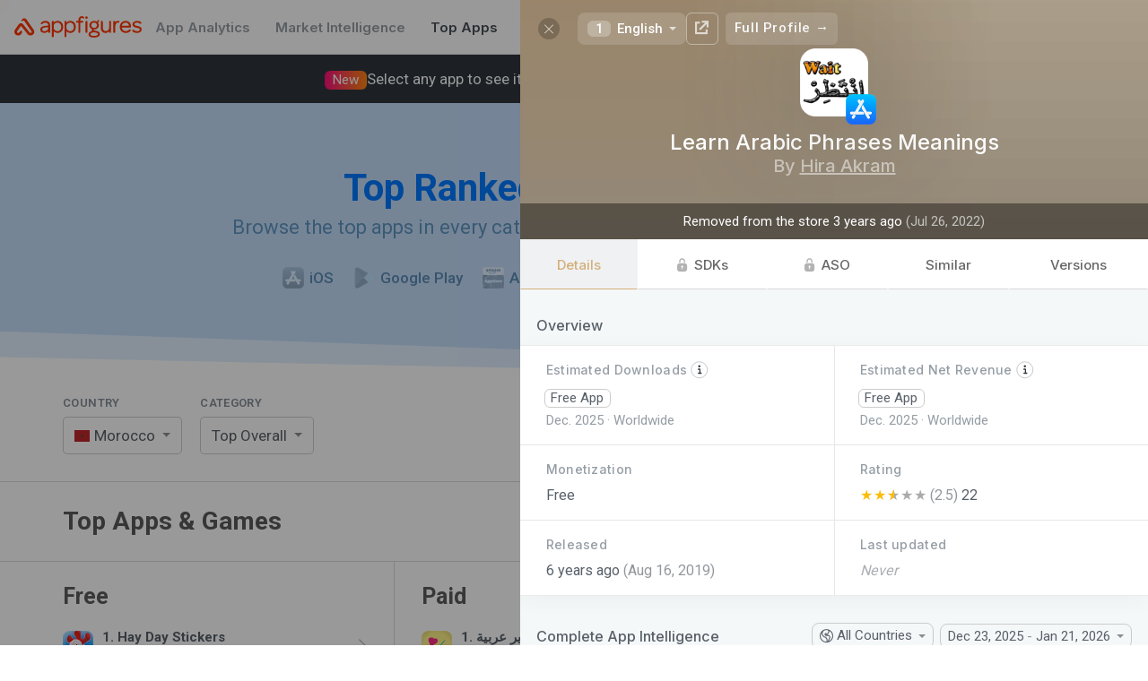

--- FILE ---
content_type: text/html; charset=utf-8
request_url: https://appfigures.com/top-apps/imessage/morocco/top-overall?profile=product.281607085939
body_size: 46252
content:

	<!DOCTYPE html>
	<html lang="en">
	<head>
	<meta http-equiv="Content-Type" content="text/html; charset=utf-8" />
	<meta name="viewport" content="width=device-width, initial-scale=1" />
	<meta http-equiv="X-UA-Compatible" content="IE=edge" />
	<title>Top Apps & Games for iMessage on the iOS App Store in Morocco · Appfigures</title>
	
	<meta  name="title" content="Top Apps & Games for iMessage on the iOS App Store in Morocco" />
	
	<meta  name="description" content="Use Appfigures to track the top free, paid, and grossing iMessage apps in Morocco on the iOS App Store for free." />
	<meta  property="og:site_name" content="Appfigures" />
	<meta  property="og:title" content="Top Apps & Games for iMessage on the iOS App Store in Morocco" />
	
	<meta  property="og:image" content="/_u/assets/appfigures_top_app_store_apps.729c55d0855e12e431d84886ccf8f3a1.png" />
	<meta  property="og:description" content="Use Appfigures to track the top free, paid, and grossing iMessage apps in Morocco on the iOS App Store for free." />
	
	
	<link  rel="image_src" href="/_u/assets/appfigures_top_app_store_apps.729c55d0855e12e431d84886ccf8f3a1.png" type="image/jpeg" />
	<meta  name="twitter:site" content="appfigures" />
	<meta  name="twitter:img:src" content="/_u/assets/appfigures_top_app_store_apps.729c55d0855e12e431d84886ccf8f3a1.png" />
	
	
	
	<meta  name="twitter:card" content="summary" />
	
	
	
	<link  rel="icon" href="https://appfigures.com/favicon.ico" />

	<link  rel="stylesheet" href="https://cdnjs.cloudflare.com/ajax/libs/normalize/3.0.3/normalize.min.css" type="text/css" />
	<!-- We want our page's styles to easily override the font styles, so we put these above. -->
	<script  type="text/javascript" src="//use.fortawesome.com/0982f9db.js"></script>
	
	
	<link  rel="stylesheet" href="//fonts.googleapis.com/css?family=Roboto:300,400,500,600,700|Inter:500,600,700" />

	<link  rel="stylesheet" href="/_u/assets/afb-en-browser_entry_945434643__top_apps_.67528def15b90332bec8.css" type="text/css" />
	
	
	
	
	
		<script async type="text/javascript" src="https://www.googletagmanager.com/gtag/js?id=UA-8382447-1"></script>
		<script  type="text/javascript">
	window.dataLayer = window.dataLayer || [];
	function gtag() { dataLayer.push(arguments); }
	gtag('js', new Date());
	gtag('config', 'UA-8382447-1');
</script>
	
	
		<script  type="text/javascript">
	var _paq = window._paq = window._paq || [];
	/* tracker methods like "setCustomDimension" should be called before "trackPageView" */
	_paq.push(['trackPageView']);
	_paq.push(['enableLinkTracking']);
	(function() {
		var u="https://appfigures.matomo.cloud/";
		_paq.push(['setTrackerUrl', u+'matomo.php']);
		_paq.push(['setSiteId', '1']);
		
	})();
</script>
		<script  type="text/javascript" src="https://cdn.matomo.cloud/appfigures.matomo.cloud/matomo.js"></script>
		
	

	
	</head>
	<body>
	<style  id="app-style">
	/* should work in IE8 */
	* {
    	-moz-box-sizing: border-box;
       	-webkit-box-sizing: border-box;
       	box-sizing: border-box;
	}
</style>
<style  id="react-universal-middleware-classy">.s48735829-1.s48735829-1{min-width:0;overflow-x:hidden;}.s84572559-0{opacity:0.65;}.s101534295-0{display:inline-block;vertical-align:top;}.s105347052-0{border-bottom:1px solid #DBDBDB;padding:30px 0;}.s133569334-4.s133569334-4.s133569334-4.s133569334-4.s133569334-4{cursor:pointer;}html:not(.hover-not-supported) .s133569334-4.s133569334-4.s133569334-4.s133569334-4.s133569334-4:hover{text-decoration:none;color:#586069;}.s142187439-2.s142187439-2.s142187439-2{font-weight:800;background-color:rgba(0,0,0,0.05);}.s189332749-2.s189332749-2.s189332749-2{margin-right:1.4666666666666666em;}html:not(._no) .s189332749-2.s189332749-2.s189332749-2:last-child{margin-right:0;}.s198308776-1.s198308776-1{font-size:15px;text-decoration:none;color:white;padding:0 14px;font-weight:600;}html:not(.hover-not-supported) .s198308776-1.s198308776-1:hover{text-decoration:underline;}.s236717562-1.s236717562-1{color:#0078FE;-webkit-transition:color 0.3s ease;-moz-transition:color 0.3s ease;-ms-transition:color 0.3s ease;-o-transition:color 0.3s ease;transition:color 0.3s ease;}.s248532950-3.s248532950-3.s248532950-3.s248532950-3{cursor:pointer;}html:not(.hover-not-supported) .s248532950-3.s248532950-3.s248532950-3.s248532950-3:hover{background-color:rgba(0,0,0,0.04);}html:not(._no) .s248532950-3.s248532950-3.s248532950-3.s248532950-3:active{background-color:rgba(0,0,0,0.09);}.s251105728-1.s251105728-1{padding-top:32px;padding-bottom:32px;}.s254601907-1.s254601907-1{position:relative;padding-left:14px;}html:not(._no) .s254601907-1.s254601907-1:before{position:absolute;content:"";width:30px;background:rgba(255,255,255,0);background:-moz-linear-gradient(90deg, rgba(255,255,255,0),rgba(255,255,255,1));background:-webkit-linear-gradient(90deg, rgba(255,255,255,0),rgba(255,255,255,1));background:linear-gradient(90deg, rgba(255,255,255,0),rgba(255,255,255,1));-webkit-filter:progid:DXImageTransform.Microsoft.gradient( startColorstr='rgba(255,255,255,0)', endColorstr='rgba(255,255,255,1)',GradientType=0 );-moz-filter:progid:DXImageTransform.Microsoft.gradient( startColorstr='rgba(255,255,255,0)', endColorstr='rgba(255,255,255,1)',GradientType=0 );-ms-filter:progid:DXImageTransform.Microsoft.gradient( startColorstr='rgba(255,255,255,0)', endColorstr='rgba(255,255,255,1)',GradientType=0 );-o-filter:progid:DXImageTransform.Microsoft.gradient( startColorstr='rgba(255,255,255,0)', endColorstr='rgba(255,255,255,1)',GradientType=0 );filter:progid:DXImageTransform.Microsoft.gradient( startColorstr='rgba(255,255,255,0)', endColorstr='rgba(255,255,255,1)',GradientType=0 );top:0;bottom:0;right:100%;}.s308236902-1.s308236902-1{background-color:white;border-bottom:1px solid rgba(0,0,0,0.08);}.s317110655-5.s317110655-5.s317110655-5.s317110655-5.s317110655-5.s317110655-5,.s317110655-6.s317110655-6.s317110655-6.s317110655-6.s317110655-6.s317110655-6.s317110655-6{background-color:rgba(29,74,131,0.05);border-radius:4px;}.s373052819-2.s373052819-2.s373052819-2{color:#5A8BB3;-webkit-transition:color 0.3s ease;-moz-transition:color 0.3s ease;-ms-transition:color 0.3s ease;-o-transition:color 0.3s ease;transition:color 0.3s ease;}.s374823647-1.s374823647-1{border-radius:0 20px 20px 0;border-left:none;}.s392809238-0{line-height:1.35;margin-left:auto;margin-right:auto;}.s418648088-0{max-width:1200px;margin:0 auto;}@media screen{.s418648088-0{padding:0 20px;}}@media screen and (min-width: 1024px){.s418648088-0{padding:0 30px;}}@media screen and (min-width: 1440px){.s418648088-0{max-width:1400px;}}@media screen and (min-width: 2560px){.s418648088-0{max-width:1622px;}}.s445742525-0{min-width:0;flex-grow:1;}.s477461129-4.s477461129-4.s477461129-4.s477461129-4.s477461129-4{font-size:1.0714285714285714rem;}.s516679763-5.s516679763-5.s516679763-5.s516679763-5.s516679763-5.s516679763-5{color:#ff3600;}html:not(.hover-not-supported) .s516679763-5.s516679763-5.s516679763-5.s516679763-5.s516679763-5.s516679763-5:hover{color:#FF682F;}.s527642678-0{display:table-cell;border-collapse:collapse;border-spacing:0;vertical-align:middle;line-height:1;}html:not(.hover-not-supported) .s596096868-8.s596096868-8.s596096868-8.s596096868-8.s596096868-8.s596096868-8.s596096868-8.s596096868-8.s596096868-8:hover{background-color:rgba(225,228,232,0.5);color:rgba(0,0,0,.8);border-color:rgba(0,0,0,0.25);}html:not(._no) .s596096868-8.s596096868-8.s596096868-8.s596096868-8.s596096868-8.s596096868-8.s596096868-8.s596096868-8.s596096868-8:active{background-color:rgba(225,228,232,0.8);color:rgba(0,0,0,.9);border-color:rgba(0,0,0,0.3);}.s611497299-2.s611497299-2.s611497299-2{margin-left:10px;}.s671648398-5.s671648398-5.s671648398-5.s671648398-5.s671648398-5.s671648398-5{background-color:transparent;color:rgba(0,0,0,.6);border-color:#D3D3D3;}html:not(.hover-not-supported) .s674283574-8.s674283574-8.s674283574-8.s674283574-8.s674283574-8.s674283574-8.s674283574-8.s674283574-8.s674283574-8:hover{color:#ffffff;background-color:#1588e6;border-color:#1588e6;}html:not(._no) .s674283574-8.s674283574-8.s674283574-8.s674283574-8.s674283574-8.s674283574-8.s674283574-8.s674283574-8.s674283574-8:active{color:#ffffff;background-color:#1279cc;border-color:#1279cc;}html:not(.hover-not-supported) .s675219064-13.s675219064-13.s675219064-13.s675219064-13.s675219064-13.s675219064-13.s675219064-13.s675219064-13.s675219064-13.s675219064-13.s675219064-13.s675219064-13.s675219064-13.s675219064-13:hover{text-decoration:underline;background:none;color:rgba(0, 0, 0, 0.8);}html:not(._no) .s675219064-13.s675219064-13.s675219064-13.s675219064-13.s675219064-13.s675219064-13.s675219064-13.s675219064-13.s675219064-13.s675219064-13.s675219064-13.s675219064-13.s675219064-13.s675219064-13:active{background:none;color:rgba(0, 0, 0, 0.9);}.s695464805-1.s695464805-1{opacity:0.5;}.s754173115-1.s754173115-1{margin-top:-2px;}.s754173273-1.s754173273-1{margin-top:25px;}.s754173301-3.s754173301-3.s754173301-3.s754173301-3{margin-top:32px;}.s806331093-2.s806331093-2.s806331093-2{width:44px;height:44px;}.s810026470-3.s810026470-3.s810026470-3.s810026470-3{cursor:pointer;}html:not(.hover-not-supported) .s810026470-3.s810026470-3.s810026470-3.s810026470-3:hover{opacity:0.8;}html:not(._no) .s810026470-3.s810026470-3.s810026470-3.s810026470-3:active{opacity:1;}.s851453830-0{font-size:15px;color:#586069;font-family:'Roboto', sans-serif;}html:not(.hover-not-supported) .s876039043-11.s876039043-11.s876039043-11.s876039043-11.s876039043-11.s876039043-11.s876039043-11.s876039043-11.s876039043-11.s876039043-11.s876039043-11.s876039043-11:hover{text-decoration:underline;}@media screen and (max-width: 1023px){.s893415190-1.s893415190-1{max-width:0;}}.s911844753-2.s911844753-2.s911844753-2{color:#ff3600;}@media screen and (max-width: 767px){.s938923247-2.s938923247-2.s938923247-2{display:none;}}.s945002835-3.s945002835-3.s945002835-3.s945002835-3{display:inline-block;vertical-align:middle;}@media screen and (max-width: 1023px){.s993057728-4.s993057728-4.s993057728-4.s993057728-4.s993057728-4{display:block;width:100%;}}.s999077013-0{font-size:25px;font-weight:800;color:#5D5D5D;}@media screen{.s1010604331-1.s1010604331-1{padding:0 10px;}}@media screen and (min-width: 1024px){.s1010604331-1.s1010604331-1{padding:0 15px;}}.s1121779318-0{font-size:13px;color:#838D96;letter-spacing:0.05em;margin-bottom:10px;text-transform:uppercase;cursor:default;}.s1130387195-2.s1130387195-2.s1130387195-2{padding-top:24px;}@media screen and (max-width: 1023px){.s1130387195-2.s1130387195-2.s1130387195-2{padding-top:0;}}.s1156356506-1.s1156356506-1{flex-grow:0;flex-shrink:0;}.s1163563274-2.s1163563274-2.s1163563274-2{margin-right:0.696888888888889em;}html:not(._no) .s1163563274-2.s1163563274-2.s1163563274-2:last-child{margin-right:0;}.s1222166139-0{font-size:16px;text-align:center;padding:15px 0;border:1px solid #ddd;cursor:pointer;-webkit-tap-highlight-color:transparent;}html:not(._no) .s1222166139-0:active{background-color:rgba(0,0,0,0.1);}.s1234328926-1.s1234328926-1{display:inline-flex;justify-content:center;align-items:center;position:relative;-webkit-transition:opacity 200ms ease;-moz-transition:opacity 200ms ease;-ms-transition:opacity 200ms ease;-o-transition:opacity 200ms ease;transition:opacity 200ms ease;opacity:0.5;}html:not(._no) .s1234328926-1.s1234328926-1:before{content:"";position:absolute;top:-10px;left:-10px;right:-10px;bottom:-10px;}.s1247110000-5.s1247110000-5.s1247110000-5.s1247110000-5.s1247110000-5.s1247110000-5{background-color:#1797ff;border-color:#1797ff;color:#ffffff;}.s1253719355-1.s1253719355-1{min-width:0;}.s1279526054-7.s1279526054-7.s1279526054-7.s1279526054-7.s1279526054-7.s1279526054-7.s1279526054-7.s1279526054-7{color:rgba(0,0,0,.6);background-color:transparent;border-color:transparent;}.s1280429709-0{text-decoration:none;flex-shrink:0;display:-webkit-box;display:-moz-box;display:-ms-flexbox;display:-webkit-flex;display:flex;align-items:center;white-space:nowrap;}.s1371029968-4.s1371029968-4.s1371029968-4.s1371029968-4.s1371029968-4{font-size:0.9375rem;}.s1376732636-0,.s1376732636-1.s1376732636-1{overflow:hidden;text-overflow:ellipsis;white-space:nowrap;}.s1406853486-0{white-space:normal;}.s1407007250-1.s1407007250-1,.s1407007250-2.s1407007250-2.s1407007250-2{white-space:nowrap;}.s1441589749-1.s1441589749-1{position:absolute;top:50%;right:0;-webkit-transform:translateY(-50%);-moz-transform:translateY(-50%);-ms-transform:translateY(-50%);-o-transform:translateY(-50%);transform:translateY(-50%);margin-right:12px;}@media screen{.s1473967406-2.s1473967406-2.s1473967406-2{padding-left:10px;padding-right:10px;}}@media screen and (min-width: 1024px){.s1473967406-2.s1473967406-2.s1473967406-2{padding-left:15px;padding-right:15px;}}.s1480166948-1.s1480166948-1{padding:0;}.s1488507463-0{text-align:left;}.s1528710192-1.s1528710192-1{display:contents;}.s1596516835-0{font-weight:bold;margin-bottom:1px;}.s1619355065-1.s1619355065-1{text-align:left;-webkit-user-select:none;-moz-user-select:none;-ms-user-select:none;-o-user-select:none;user-select:none;font-size:17px;background:#FFFFFF;border:1px solid rgba(0,0,0,0.2);border-radius:5px;padding:0 29px 0 12px;position:relative;line-height:40px;cursor:pointer;}.s1652095452-0{white-space:nowrap;overflow:hidden;text-overflow:ellipsis;}.s1658082594-0{font-size:34px;font-weight:800;margin:0 0 7px 0;}@media screen and (min-width: 768px){.s1658082594-0{font-size:42px;}}.s1674741723-8.s1674741723-8.s1674741723-8.s1674741723-8.s1674741723-8.s1674741723-8.s1674741723-8.s1674741723-8.s1674741723-8{background:none;border-color:transparent;}.s1685244860-0{background-repeat:no-repeat;background-size:contain;background-position:50%;position:relative;display:inline-block;width:1.0666666666666667em;line-height:0.8em;}html:not(._no) .s1685244860-0:before{content:"\00a0";}.s1693854916-0{color:#1797ff;background:-moz-linear-gradient(50deg, #1797ff,#9582ff);background:-webkit-linear-gradient(50deg, #1797ff,#9582ff);background:linear-gradient(50deg, #1797ff,#9582ff);-webkit-filter:progid:DXImageTransform.Microsoft.gradient( startColorstr='#1797ff', endColorstr='#9582ff',GradientType=0 );-moz-filter:progid:DXImageTransform.Microsoft.gradient( startColorstr='#1797ff', endColorstr='#9582ff',GradientType=0 );-ms-filter:progid:DXImageTransform.Microsoft.gradient( startColorstr='#1797ff', endColorstr='#9582ff',GradientType=0 );-o-filter:progid:DXImageTransform.Microsoft.gradient( startColorstr='#1797ff', endColorstr='#9582ff',GradientType=0 );filter:progid:DXImageTransform.Microsoft.gradient( startColorstr='#1797ff', endColorstr='#9582ff',GradientType=0 );-webkit-background-clip:text;-webkit-text-fill-color:transparent;}.s1738534626-5.s1738534626-5.s1738534626-5.s1738534626-5.s1738534626-5.s1738534626-5{color:#444d56 !important;}.s1753579873-1.s1753579873-1{margin-bottom:8px;letter-spacing:0.03em;font-size:13px;font-weight:600;}.s1817448281-1.s1817448281-1{width:24px;height:24px;}html:not(._no) .s1894889573-1.s1894889573-1:before{top:-100px;background-color:#E0EFFF;-webkit-transform:skew(0, 1.2deg) translateY(20px);-moz-transform:skew(0, 1.2deg) translateY(20px);-ms-transform:skew(0, 1.2deg) translateY(20px);-o-transform:skew(0, 1.2deg) translateY(20px);transform:skew(0, 1.2deg) translateY(20px);-webkit-transition:transform 1.5s ease;-moz-transition:transform 1.5s ease;-ms-transition:transform 1.5s ease;-o-transition:transform 1.5s ease;transition:transform 1.5s ease;}html:not(._no) .s1894889573-1.s1894889573-1:after{top:-100px;background-color:#C3DDFA;-webkit-transform:skew(0, 2deg);-moz-transform:skew(0, 2deg);-ms-transform:skew(0, 2deg);-o-transform:skew(0, 2deg);transform:skew(0, 2deg);-webkit-transition:transform 1.5s ease;-moz-transition:transform 1.5s ease;-ms-transition:transform 1.5s ease;-o-transition:transform 1.5s ease;transition:transform 1.5s ease;}.s1903982044-1.s1903982044-1{height:60px;}.s1961930317-1.s1961930317-1{max-width:25em;margin:auto;font-size:1.1428571428571428em;color:rgba(0,0,0,0.5);line-height:1.4;font-weight:500;}.s1962278777-1.s1962278777-1{padding:8px 16px;border:1px solid #aaa;line-height:1em;vertical-align:baseline;margin:0 .25em 0 0;white-space:nowrap;border-radius:4px;-webkit-user-select:none;-moz-user-select:none;-ms-user-select:none;-o-user-select:none;user-select:none;}.s1967500409-0{vertical-align:middle;font-size:17px;}.s1974662022-3.s1974662022-3.s1974662022-3.s1974662022-3{margin-right:3px;margin-top:-3px;vertical-align:middle;}.s1982987657-0{display:block;max-width:100%;}.s1991117132-0{display:inline-block;text-decoration:none;color:inherit;}.s1996767410-0{display:table;width:100%;}.s2073160135-0{position:relative;}.s2105973772-3.s2105973772-3.s2105973772-3.s2105973772-3{gap:16px;}.s2146144625-3.s2146144625-3.s2146144625-3.s2146144625-3{gap:8px;}@media screen and (max-width: 1023px){.s-1187220989-1.s-1187220989-1{border-bottom:none;padding-bottom:0;}}.s-11599983-0{margin:0;font-size:28px;color:#5B5B5B;}@media screen and (max-width: 1023px){.s-11599983-0{font-size:24px;}}.s-1464525274-0{font-size:18px;color:#9D9D9D;}@media screen and (max-width: 767px){.s-1464525274-0{margin-top:6px;}}.s-979518742-1.s-979518742-1{border-radius:20px 0 0 20px;border-right:none;}.s-970962873-1.s-970962873-1{padding-left:1rem;padding-right:1rem;}.s-470096881-0{display:-webkit-box;display:-moz-box;display:-ms-flexbox;display:-webkit-flex;display:flex;}.s-70284628-2.s-70284628-2.s-70284628-2{justify-content:space-between;}.s-1601421542-0{font-size:22px;display:inline-block;}.s-316142925-0{color:#FF3000;vertical-align:middle;height:1.1em;fill:currentColor;}.s-131836401-1.s-131836401-1{color:white;text-decoration:none;}.s-861460965-2.s-861460965-2.s-861460965-2{font-family:Inter, Roboto, sans-serif;}.s-421495095-3.s-421495095-3.s-421495095-3.s-421495095-3{color:#959da5;}.s-1931331885-0{text-align:center;padding:40px 0;position:relative;margin-bottom:20px;}@media screen and (min-width: 768px){.s-1931331885-0{padding:70px 0;}}.s-1401504133-0{position:absolute;top:0;left:0;width:100%;height:100%;z-index:-1;}html:not(._no) .s-1401504133-0:before{position:absolute;top:0;left:0;bottom:0;right:0;content:"";background-color:blue;}html:not(._no) .s-1401504133-0:after{position:absolute;top:0;left:0;bottom:0;right:0;content:"";background-color:blue;}.s-1924623423-0{font-size:20px;font-weight:400;margin:0;}@media screen and (min-width: 768px){.s-1924623423-0{font-size:22px;}}.s-1711393631-1.s-1711393631-1{color:#5E95C0;-webkit-transition:color 0.3s ease;-moz-transition:color 0.3s ease;-ms-transition:color 0.3s ease;-o-transition:color 0.3s ease;transition:color 0.3s ease;}.s-984218880-1.s-984218880-1{padding-left:1rem;padding-right:1rem;margin-left:auto;margin-right:auto;}@media screen and (max-width: 39.9375em){.s-984218880-1.s-984218880-1{margin-left:auto;margin-right:auto;}}@media screen and (min-width: 40em){.s-984218880-1.s-984218880-1{width:45rem;}}@media screen and (min-width: 64em){.s-984218880-1.s-984218880-1{max-width:1700px;width:auto;padding-left:4rem;padding-right:4rem;}}.s-5254545-0,.s-5254545-1.s-5254545-1{display:inline-block;}.s-624150800-1.s-624150800-1,.s-624150800-2.s-624150800-2.s-624150800-2{display:block;width:100%;margin-right:0;}.s-1145540497-1.s-1145540497-1{display:inline-block;}html:not(._no) .s-1145540497-1.s-1145540497-1:last-child{margin-right:0;}.s-4262409-0{text-decoration:none;color:inherit;}html:not(._no) .s-4262409-0:visited{color:inherit;}.s-1674834029-1.s-1674834029-1{font-weight:500;}.s-153018898-2.s-153018898-2.s-153018898-2{vertical-align:middle;margin-right:0.4em;}.s-952030975-3.s-952030975-3.s-952030975-3.s-952030975-3{-webkit-filter:sepia(1) hue-rotate(170deg);-moz-filter:sepia(1) hue-rotate(170deg);-ms-filter:sepia(1) hue-rotate(170deg);-o-filter:sepia(1) hue-rotate(170deg);filter:sepia(1) hue-rotate(170deg);opacity:0.6;}.s-476269666-0{vertical-align:middle;}.s-972318081-1.s-972318081-1{background-color:rgba(29,74,131,0.05);display:inline-block;height:0.95em;border-radius:4px;max-width:100%;}.s-683877746-2.s-683877746-2.s-683877746-2{color:#0078FE;}.s-1674833068-3.s-1674833068-3.s-1674833068-3.s-1674833068-3{font-weight:600;}.s-1644901771-1.s-1644901771-1{margin-right:20px;}html:not(._no) .s-1644901771-1.s-1644901771-1:last-child{margin-right:0;}@media screen and (max-width: 1023px){.s-1644901771-1.s-1644901771-1{display:block;text-align:left;float:none;margin-bottom:10px;width:100%;}}@media screen and (min-width: 768px){.s-1878861892-2.s-1878861892-2.s-1878861892-2{display:none;}}.s-1149163572-0{position:relative;display:inline-block;}.s-1691786441-1.s-1691786441-1{display:block;}.s-1570485343-0{position:absolute;font-size:16px;top:0;bottom:0;left:0;right:0;-webkit-tap-highlight-color:transparent;-webkit-appearance:menulist-button;opacity:0;width:100%;height:100%;cursor:pointer;}html:not(.hover-not-supported) .s-270515881-2.s-270515881-2.s-270515881-2:hover{border-color:rgba(0,0,0,0.3);-webkit-box-shadow:0 3px 13px 0 rgba(0,0,0,0.04);-moz-box-shadow:0 3px 13px 0 rgba(0,0,0,0.04);-ms-box-shadow:0 3px 13px 0 rgba(0,0,0,0.04);-o-box-shadow:0 3px 13px 0 rgba(0,0,0,0.04);box-shadow:0 3px 13px 0 rgba(0,0,0,0.04);}html:not(._no) .s-270515881-2.s-270515881-2.s-270515881-2:active{border-color:rgba(0,0,0,0.4);-webkit-transform:translateY(1px);-moz-transform:translateY(1px);-ms-transform:translateY(1px);-o-transform:translateY(1px);transform:translateY(1px);-webkit-transition:transform 0.3s ease;-moz-transition:transform 0.3s ease;-ms-transition:transform 0.3s ease;-o-transition:transform 0.3s ease;transition:transform 0.3s ease;-webkit-box-shadow:0 1px 13px 0 rgba(0,0,0,0.04);-moz-box-shadow:0 1px 13px 0 rgba(0,0,0,0.04);-ms-box-shadow:0 1px 13px 0 rgba(0,0,0,0.04);-o-box-shadow:0 1px 13px 0 rgba(0,0,0,0.04);box-shadow:0 1px 13px 0 rgba(0,0,0,0.04);}.s-908060236-0{position:fixed;top:-100000px;left:-10000px;width:0;height:0;visibility:hidden;opacity:0;}.s-1303906991-2.s-1303906991-2.s-1303906991-2{width:20px;height:20px;}.s-542065044-4.s-542065044-4.s-542065044-4.s-542065044-4.s-542065044-4,.s-542065044-5.s-542065044-5.s-542065044-5.s-542065044-5.s-542065044-5.s-542065044-5{overflow:hidden;}.s-192198811-0{position:absolute;top:0;left:0;bottom:0;right:0;}.s-60031549-0{display:inline-block;vertical-align:middle;font-size:0.9333333333333333em;}.s-801413525-0{border:0.29em solid;display:inline-block;width:0;height:0;vertical-align:middle;opacity:0.7;}.s-1224225933-1.s-1224225933-1{border-left-color:transparent;border-right-color:transparent;border-bottom-color:transparent;margin-bottom:-0.15em;}.s-745432314-0{display:inline-block;vertical-align:top;margin-right:4px;}html:not(._no) .s-745432314-0:last-child{margin-right:0;}@media screen and (max-width: 767px){.s-898291187-1.s-898291187-1,.s-898291187-3.s-898291187-3.s-898291187-3.s-898291187-3{display:block;width:100% !important;}}.s-1842362714-1.s-1842362714-1{width:1%;}.s-1326580207-3.s-1326580207-3.s-1326580207-3.s-1326580207-3{margin-right:0;}@media screen{.s-1326580207-3.s-1326580207-3.s-1326580207-3.s-1326580207-3{margin-bottom:20px;margin-top:20px;}}@media screen and (min-width: 1024px){.s-1326580207-3.s-1326580207-3.s-1326580207-3.s-1326580207-3{margin-bottom:30px;margin-top:30px;display:none;}}.s-1400789251-0{white-space:normal;display:inline-block;vertical-align:middle;}.s-1447181448-0{display:inline-block;border-right:1px solid #DBDBDB;vertical-align:top;}html:not(._no) .s-1447181448-0:last-child{border-right:none;}@media screen and (max-width: 1023px){.s-1447181448-0{border-right:none;}}.s-700142391-3.s-700142391-3.s-700142391-3.s-700142391-3{width:33.33%;}.s-1469806460-0{padding-bottom:14px;}@media screen{.s-597606226-1.s-597606226-1{padding-left:10px;}}@media screen and (min-width: 1024px){.s-597606226-1.s-597606226-1{padding-left:15px;}}@media screen and (max-width: 1023px){.s-597606226-1.s-597606226-1{display:none;}}@media screen and (max-width: 1023px){.s-355733509-4.s-355733509-4.s-355733509-4.s-355733509-4.s-355733509-4{display:none;}}.s-1362551351-0{display:-webkit-box;display:-moz-box;display:-ms-flexbox;display:-webkit-flex;display:flex;align-items:center;}.s-449811033-1.s-449811033-1{padding:8px 10px;border-radius:6px;-webkit-tap-highlight-color:transparent;}.s-694150450-2.s-694150450-2.s-694150450-2{margin-right:10px;}.s-469855410-3.s-469855410-3.s-469855410-3.s-469855410-3{display:none;}@media screen and (min-width: 1024px) and (max-width: 1439px){.s-495625591-4.s-495625591-4.s-495625591-4.s-495625591-4.s-495625591-4{width:34px;height:34px;}}.s-503660743-2.s-503660743-2.s-503660743-2{margin-right:8px;padding:2px 9px;border-radius:6px;background-color:rgba(0,0,0,0.08);opacity:0.8;}html:not(.hover-not-supported) .s-503660743-2.s-503660743-2.s-503660743-2:hover{opacity:1;background-color:rgba(0,0,0,0.15);}.s-2093813499-0{font-size:1em;}.s-1439337022-0{font-weight:bold;}.s-25858411-0{text-align:center;}.s-918945187-1.s-918945187-1{position:relative;}html:not(._no) .s-918945187-1.s-918945187-1:after{-webkit-mask-image:linear-gradient(rgba(0,0,0,0), rgba(0,0,0,1));content:"";position:absolute;background-color:#ffffff;height:85px;bottom:100%;left:0;width:100%;pointer-events:none;}.s-2050467594-2.s-2050467594-2.s-2050467594-2{height:100%;display:-webkit-box;display:-moz-box;display:-ms-flexbox;display:-webkit-flex;display:flex;flex-direction:column;justify-content:center;}.s-89670873-3.s-89670873-3.s-89670873-3.s-89670873-3{padding-top:48px;padding-right:24px;padding-bottom:48px;padding-left:24px;}.s-1519300489-1.s-1519300489-1{font-size:1.4285714285714286em;margin-bottom:5px;font-weight:600;max-width:25em;}.s-1438268057-2.s-1438268057-2.s-1438268057-2{font-size:20px;font-weight:700;font-family:Inter, Roboto, sans-serif;color:#586069;}.s-375259137-0{margin-left:auto;margin-right:auto;}.s-651590515-2.s-651590515-2.s-651590515-2{border-radius:8px;}.s-2142358302-3.s-2142358302-3.s-2142358302-3.s-2142358302-3{padding:0 0.9333333333333333em;height:2.4em;line-height:2.4em;margin:0 0.4em 0 0;text-align:center;border:1px solid;-webkit-tap-highlight-color:rgba(0, 0, 0, 0);-webkit-transition:opacity 0.2s ease,background-color 0.2s ease,color 0.2s ease,box-shadow 0.2s ease,background 0.2s ease, border 0.2s ease;-moz-transition:opacity 0.2s ease,background-color 0.2s ease,color 0.2s ease,box-shadow 0.2s ease,background 0.2s ease, border 0.2s ease;-ms-transition:opacity 0.2s ease,background-color 0.2s ease,color 0.2s ease,box-shadow 0.2s ease,background 0.2s ease, border 0.2s ease;-o-transition:opacity 0.2s ease,background-color 0.2s ease,color 0.2s ease,box-shadow 0.2s ease,background 0.2s ease, border 0.2s ease;transition:opacity 0.2s ease,background-color 0.2s ease,color 0.2s ease,box-shadow 0.2s ease,background 0.2s ease, border 0.2s ease;}html:not(._no) .s-2142358302-3.s-2142358302-3.s-2142358302-3.s-2142358302-3:last-child{margin-right:0;}.s-854240369-6.s-854240369-6.s-854240369-6.s-854240369-6.s-854240369-6.s-854240369-6.s-854240369-6,.s-854240369-7.s-854240369-7.s-854240369-7.s-854240369-7.s-854240369-7.s-854240369-7.s-854240369-7.s-854240369-7,.s-854240369-9.s-854240369-9.s-854240369-9.s-854240369-9.s-854240369-9.s-854240369-9.s-854240369-9.s-854240369-9.s-854240369-9.s-854240369-9,.s-854240369-10.s-854240369-10.s-854240369-10.s-854240369-10.s-854240369-10.s-854240369-10.s-854240369-10.s-854240369-10.s-854240369-10.s-854240369-10.s-854240369-10{cursor:pointer;}.s-1581092007-5.s-1581092007-5.s-1581092007-5.s-1581092007-5.s-1581092007-5.s-1581092007-5{text-align:inherit;font-weight:normal;padding-left:0;padding-right:0;letter-spacing:inherit;border-radius:0;}.s-966676670-6.s-966676670-6.s-966676670-6.s-966676670-6.s-966676670-6.s-966676670-6.s-966676670-6{height:auto;line-height:normal;-webkit-user-select:auto;-moz-user-select:auto;-ms-user-select:auto;-o-user-select:auto;user-select:auto;font-size:inherit;font-weight:inherit;margin:0;}html:not(.hover-not-supported) .s-1301297126-12.s-1301297126-12.s-1301297126-12.s-1301297126-12.s-1301297126-12.s-1301297126-12.s-1301297126-12.s-1301297126-12.s-1301297126-12.s-1301297126-12.s-1301297126-12.s-1301297126-12.s-1301297126-12:hover{color:rgba(0,0,0,.8);background-color:rgba(225,228,232,0.5);border-color:transparent;}html:not(._no) .s-1301297126-12.s-1301297126-12.s-1301297126-12.s-1301297126-12.s-1301297126-12.s-1301297126-12.s-1301297126-12.s-1301297126-12.s-1301297126-12.s-1301297126-12.s-1301297126-12.s-1301297126-12.s-1301297126-12:active{color:rgba(0,0,0,.9);background-color:rgba(225,228,232,0.8);border-color:transparent;}</style>
<style  data-emotion-css="t72bdy">.af-t72bdy{position:relative;vertical-align:middle;}</style>
	<div id="app-root" style="display: inline"><span class="s851453830-0 s1528710192-1" data-reactroot=""><div class=" Fq8gA4TF7gW6n_b9BMBi s92522-0 s308236902-1"><div class="s1982987657-0 s-970962873-1"><div class=" Fq8gA4TF7gW6n_b9BMBi s-470096881-0 s1903982044-1 s-70284628-2"><div class=" Fq8gA4TF7gW6n_b9BMBi s-470096881-0 s1253719355-1 s777818589-2 s2105973772-3"><a href="/" class=" Fq8gA4TF7gW6n_b9BMBi s1280429709-0"><div class="s-1601421542-0 s754173115-1"><svg width="143" height="24" viewBox="0 0 143 24" fill="none" xmlns="http://www.w3.org/2000/svg" alt="Appfigures" class="s-316142925-0 s-131836401-1 s911844753-2"><g fill="FF4600"><path d="M21.6605 19.6419C22.5027 18.2382 22.4516 16.605 21.5296 15.2524L13.6432 3.8087C12.8922 2.71897 11.5357 2.03113 10.2771 2.44036C10.2045 2.46397 10.1316 2.48957 10.0579 2.51753C9.51948 2.722 9.0985 3.1391 8.76373 3.60779L7.86915 4.86019C7.74891 5.02853 7.73373 5.25022 7.82988 5.43338C7.97368 5.70728 8.31555 5.80792 8.58481 5.65561L9.66856 5.04258C9.92578 4.89708 10.2309 4.86182 10.5146 4.94484C10.7574 5.01592 10.9682 5.169 11.1108 5.37799L19.0199 16.9629C19.2745 17.3364 19.2885 17.8239 19.056 18.2115C18.6388 18.9067 17.6156 18.9694 17.1135 18.3328L9.7017 8.93355C8.47279 7.37511 6.08798 7.44559 4.95323 9.07387L0.753792 15.0998C-0.0809157 16.2976 -0.228828 17.7587 0.342203 19.1023C1.70978 22.3201 6.07452 22.559 7.93281 19.6016C8.06861 19.3855 8.19388 19.1706 8.31067 18.9613C8.80718 18.0714 8.64145 16.9345 7.93488 16.2002C7.75107 16.0092 7.44327 16.0155 7.26622 16.2128C6.85216 16.6742 6.10225 17.4958 5.35517 18.2429C4.47596 19.1221 3.4369 18.9622 3.03726 18.083C2.85237 17.6763 3.00864 17.1764 3.24564 16.8364L7.13881 11.2499C7.26095 11.0746 7.51733 11.0662 7.65077 11.233L14.7286 20.0812C16.5468 22.387 20.1497 22.1599 21.6605 19.6419Z" fill="currentColor"></path><path fill-rule="evenodd" clip-rule="evenodd" d="M136.339 12.9525L136.338 12.9523C135.378 12.7449 134.249 12.4969 133.361 11.9712C132.913 11.7058 132.518 11.3652 132.236 10.9156C131.952 10.4643 131.79 9.91595 131.79 9.24912C131.79 8.06677 132.293 7.05945 133.177 6.35276C134.058 5.64934 135.302 5.25322 136.779 5.25322C138.324 5.25322 139.515 5.56542 140.328 6.01266C141.127 6.45219 141.611 7.05526 141.611 7.65264C141.611 7.8437 141.551 8.01515 141.467 8.16145C141.362 8.34325 141.214 8.46662 141.04 8.53304C140.869 8.59798 140.686 8.6035 140.513 8.5758C140.171 8.52103 139.823 8.33031 139.559 8.10589C138.881 7.52813 137.946 7.15558 136.779 7.15558C135.789 7.15558 135.057 7.36565 134.579 7.69855C134.11 8.02576 133.875 8.47837 133.875 9.01391C133.875 9.31129 133.94 9.53884 134.059 9.72452C134.178 9.91193 134.363 10.0742 134.63 10.2216C135.177 10.5222 136.01 10.732 137.168 10.982L137.169 10.9822C137.187 10.9863 137.206 10.9903 137.224 10.9944C138.209 11.2118 139.364 11.4667 140.276 11.9911C140.745 12.2606 141.159 12.6063 141.456 13.0637C141.754 13.523 141.925 14.0822 141.925 14.7636C141.925 15.9836 141.423 16.9994 140.515 17.7044C139.614 18.4048 138.33 18.7856 136.779 18.7856C135.083 18.7856 133.76 18.3783 132.854 17.8381C132.402 17.5683 132.049 17.263 131.807 16.9545C131.568 16.6496 131.424 16.3241 131.424 16.0181C131.424 15.7396 131.534 15.5193 131.681 15.3544C131.922 15.0825 132.248 15.0452 132.537 15.113C132.819 15.179 133.091 15.3473 133.3 15.5324C133.941 16.102 135.13 16.8833 136.831 16.8833C137.836 16.8833 138.589 16.679 139.083 16.3477C139.568 16.0225 139.813 15.5703 139.813 15.0249C139.813 14.6879 139.74 14.435 139.61 14.2331C139.478 14.0296 139.277 13.8592 138.99 13.7083C138.404 13.4 137.527 13.2033 136.339 12.9525Z" fill="currentColor"></path><path fill-rule="evenodd" clip-rule="evenodd" d="M117.576 12.0717C117.576 14.0344 118.256 15.7157 119.437 16.907C120.618 18.0984 122.287 18.7856 124.238 18.7856C125.968 18.7856 127.325 18.2959 128.256 17.6858C128.72 17.3813 129.081 17.0447 129.329 16.7206C129.571 16.4035 129.723 16.0727 129.723 15.7829C129.723 15.5519 129.658 15.3573 129.554 15.1979C129.438 15.0189 129.28 14.9048 129.098 14.8513C128.921 14.7993 128.736 14.8087 128.563 14.8486C128.22 14.9278 127.876 15.1383 127.617 15.3612C126.879 15.9977 125.658 16.8049 124.238 16.8049C121.78 16.8049 119.983 15.1363 119.757 12.7223H129.177C129.435 12.7223 129.687 12.7013 129.867 12.5634C130.068 12.4098 130.115 12.1686 130.115 11.9149V11.7581C130.115 9.81654 129.525 8.1882 128.466 7.04291C127.404 5.89588 125.889 5.25322 124.081 5.25322C120.335 5.25322 117.576 8.1645 117.576 12.0717ZM127.827 10.7938C127.714 9.72314 127.325 8.85383 126.727 8.24203C126.086 7.58576 125.188 7.20785 124.081 7.20785C121.942 7.20785 120.276 8.66305 119.837 10.7938H127.827Z" fill="currentColor"></path><path fill-rule="evenodd" clip-rule="evenodd" d="M112.413 6.93883L112.413 6.31001C112.413 5.71974 111.935 5.24125 111.345 5.24126C110.754 5.24126 110.276 5.71978 110.276 6.31007L110.276 17.6636C110.276 18.2611 110.76 18.7455 111.358 18.7455C111.955 18.7455 112.44 18.2611 112.44 17.6636V12.6468C112.44 9.53959 113.437 8.12636 114.155 7.55467C114.525 7.25989 115.006 7.10701 115.491 7.10535C115.587 7.10503 115.682 7.11197 115.772 7.12875C115.901 7.15283 116.015 7.17738 116.115 7.20147C116.353 7.25864 116.607 7.21068 116.811 7.09756C117.015 6.98432 117.194 6.79065 117.245 6.53267C117.333 6.09464 117.162 5.57956 116.662 5.42187C116.372 5.33058 115.979 5.25382 115.479 5.25336C114.598 5.21995 113.85 5.45598 113.253 5.93707C112.922 6.20356 112.643 6.5407 112.413 6.93883Z" fill="currentColor"></path><path fill-rule="evenodd" clip-rule="evenodd" d="M105.669 16.9951V17.6768C105.669 18.267 106.148 18.7455 106.738 18.7455C107.329 18.7455 107.807 18.267 107.807 17.6768V6.32311C107.807 5.72562 107.323 5.24125 106.725 5.24125C106.128 5.24125 105.643 5.72562 105.643 6.32311V13.1943C105.643 13.9149 105.517 14.6109 105.108 15.1361C104.349 16.1135 103.231 16.7267 101.903 16.7267C100.848 16.7267 100.048 16.3749 99.5084 15.7489C98.9645 15.118 98.6598 14.179 98.6598 12.9605V6.32311C98.6598 5.72562 98.1754 5.24125 97.578 5.24125C96.9805 5.24125 96.4961 5.72562 96.4961 6.32311V13.065C96.4961 14.7472 96.9165 16.1798 97.7869 17.1954C98.6621 18.2164 99.9666 18.7858 101.668 18.7858C103.379 18.7858 104.733 18.0779 105.669 16.9951Z" fill="currentColor"></path><path fill-rule="evenodd" clip-rule="evenodd" d="M82.7131 20.37C82.7131 20.9772 82.8375 21.5176 83.0988 21.9846C83.3603 22.4521 83.7518 22.8333 84.2662 23.1322C85.2869 23.7253 86.8005 24 88.7998 24C90.8207 24 92.4548 23.6508 93.5922 22.9848C94.7405 22.3124 95.3831 21.3137 95.3831 20.0564C95.3831 18.9751 94.865 18.2052 94.1259 17.6579C93.3964 17.1176 92.4462 16.7885 91.5484 16.5641C91.1128 16.4539 90.7233 16.3631 90.3768 16.2823L90.3763 16.2822C89.8007 16.1481 89.3436 16.0415 88.9899 15.9196C88.7103 15.8232 88.5301 15.7277 88.4208 15.6245C88.3225 15.5317 88.2744 15.4266 88.2744 15.2737C88.2744 15.1352 88.2862 15.0232 88.3504 14.8921C88.5302 14.905 88.7185 14.905 88.896 14.905H88.9044C91.9362 14.905 94.2593 12.811 94.2593 10.099C94.2593 9.08174 93.8907 8.1185 93.2973 7.34545L94.4625 5.6725C94.7587 5.2472 94.6411 4.66084 94.2039 4.38257C93.7833 4.11489 93.2256 4.23482 92.9522 4.65177L91.9743 6.14322C91.1064 5.5943 90.0397 5.26674 88.9044 5.26674C85.8866 5.26674 83.6278 7.47645 83.6278 10.2035C83.6278 12.114 84.7949 13.7178 86.5875 14.4619C86.3549 14.788 86.1891 15.1801 86.1891 15.5873C86.1891 16.0383 86.3194 16.3823 86.5186 16.6507C85.5194 16.8948 84.6266 17.3012 83.9561 17.8625C83.1915 18.5025 82.7131 19.3481 82.7131 20.37ZM91.1874 12.283C91.7258 11.7685 92.0433 11.0339 92.0433 10.1512C92.0433 9.26816 91.7255 8.52 91.1798 7.99233C90.6338 7.46432 89.8448 7.14296 88.8782 7.14296C87.9645 7.14296 87.202 7.45083 86.669 7.97185C86.1365 8.49235 85.8177 9.24054 85.8177 10.1512C85.8177 11.0326 86.1408 11.7674 86.6829 12.2826C87.226 12.7986 88.0027 13.1072 88.9305 13.1072C89.872 13.1072 90.6482 12.7983 91.1874 12.283ZM92.7767 19.2213C92.4779 18.9771 92.0456 18.7838 91.5234 18.616C89.9357 18.106 88.2204 17.9098 86.6958 18.4598C85.523 18.883 84.8296 19.5396 84.8296 20.3567C84.8296 20.8984 85.1219 21.3313 85.7781 21.6429C86.4475 21.9608 87.4718 22.1366 88.8571 22.1366C90.265 22.1366 91.3748 21.9355 92.1237 21.5719C92.8647 21.2121 93.2244 20.7113 93.2244 20.0953C93.2244 19.7364 93.067 19.4584 92.7767 19.2213Z" fill="currentColor"></path><path fill-rule="evenodd" clip-rule="evenodd" d="M79.3581 17.6637V6.32309C79.3581 5.7256 79.8425 5.24124 80.4399 5.24124C81.0374 5.24124 81.5218 5.7256 81.5218 6.32309V17.6637C81.5218 18.2612 81.0374 18.7455 80.4399 18.7455C79.8425 18.7455 79.3581 18.2612 79.3581 17.6637ZM80.4269 2.92181C79.695 2.92181 79.0967 2.31647 79.0967 1.56554C79.0967 0.777899 79.7056 0.20927 80.4792 0.20927C81.2373 0.20927 81.8093 0.788541 81.8093 1.56554C81.8093 2.35318 81.2004 2.92181 80.4269 2.92181Z" fill="currentColor"></path><path fill-rule="evenodd" clip-rule="evenodd" d="M73.5473 4.7276C73.5473 3.70801 73.6977 3.02112 73.9848 2.59329C74.2579 2.18635 74.6783 1.98076 75.3272 1.98076C75.6264 1.98076 75.9932 2.09628 76.3366 2.24626C76.6483 2.38236 77.0377 2.46911 77.3668 2.42421C77.5333 2.40149 77.7042 2.34211 77.8356 2.21676C77.9726 2.08611 78.0425 1.90682 78.0425 1.69602C78.0425 1.22545 77.7886 0.792096 77.3237 0.485895C76.8627 0.182234 76.1931 0 75.3272 0C74.0711 0 73.0838 0.412119 72.4164 1.2251C71.7553 2.03035 71.4358 3.19545 71.4358 4.64927L71.436 5.24105H69.7869C69.2399 5.24105 68.7965 5.68446 68.7965 6.23143C68.7965 6.7784 69.2399 7.22181 69.7869 7.22181H71.4361L71.4359 17.6765C71.4358 18.2668 71.9144 18.7453 72.5046 18.7453C73.0949 18.7453 73.5734 18.2668 73.5734 17.6766L73.5737 7.22181H75.8763C76.4233 7.22181 76.8667 6.7784 76.8667 6.23143C76.8667 5.68446 76.4233 5.24105 75.8763 5.24105H73.5475L73.5473 4.7276Z" fill="currentColor"></path><path fill-rule="evenodd" clip-rule="evenodd" d="M55.8803 22.5405V6.31004C55.8803 5.71977 56.3588 5.24125 56.9491 5.24125C57.5394 5.24125 58.0179 5.71977 58.0179 6.31004V7.22581C59.1245 5.95947 60.5407 5.25336 62.4374 5.25336C65.8736 5.25336 68.5503 7.93394 68.5503 11.9934C68.5503 14.0041 67.8996 15.7029 66.7896 16.9014C65.6787 18.1009 64.1198 18.7858 62.3329 18.7858C60.3994 18.7858 58.9135 17.927 58.044 16.9003V22.5405C58.044 23.138 57.5597 23.6224 56.9622 23.6224C56.3647 23.6224 55.8803 23.138 55.8803 22.5405ZM65.2118 15.5164C65.9358 14.6815 66.3604 13.4782 66.3604 12.0196C66.3604 9.18706 64.6037 7.20799 62.2545 7.20799C60.7551 7.20799 59.5962 7.77855 58.7869 8.73459C58.1684 9.46518 58.0179 10.4793 58.0179 11.5111V12.8559C58.0179 15.0905 59.9627 16.8311 62.2022 16.8311C63.458 16.8311 64.4904 16.3483 65.2118 15.5164Z" fill="currentColor"></path><path fill-rule="evenodd" clip-rule="evenodd" d="M41.7663 22.5405V6.31004C41.7663 5.71977 42.2448 5.24125 42.8351 5.24125C43.4254 5.24125 43.9039 5.71977 43.9039 6.31004V7.22581C45.0106 5.95947 46.4267 5.25336 48.3235 5.25336C51.7596 5.25336 54.4363 7.93394 54.4363 11.9934C54.4363 14.0041 53.7856 15.7029 52.6756 16.9014C51.5647 18.1009 50.0058 18.7858 48.2189 18.7858C46.2854 18.7858 44.7996 17.927 43.93 16.9003V22.5405C43.93 23.138 43.4457 23.6224 42.8482 23.6224C42.2507 23.6224 41.7663 23.138 41.7663 22.5405ZM51.0978 15.5164C51.8218 14.6815 52.2464 13.4782 52.2464 12.0196C52.2464 9.18706 50.4897 7.20799 48.1405 7.20799C46.6411 7.20799 45.4822 7.77855 44.6729 8.73459C44.0544 9.46518 43.9039 10.4793 43.9039 11.5111V12.8559C43.9039 15.0905 45.8487 16.8311 48.0882 16.8311C49.344 16.8311 50.3764 16.3483 51.0978 15.5164Z" fill="currentColor"></path><path fill-rule="evenodd" clip-rule="evenodd" d="M37.7637 10.5848H37.7952V10.3729C37.7952 9.3469 37.496 8.58543 36.9598 8.07866C36.4215 7.56996 35.611 7.28626 34.5256 7.28626C33.0331 7.28626 31.9775 7.86934 31.2804 8.68963C30.899 9.13845 30.1574 9.28053 29.6995 8.8102C29.4895 8.59456 29.3118 8.24591 29.4574 7.88455C29.8937 6.80207 31.7122 5.25322 34.6563 5.25322C36.2817 5.25322 37.6061 5.72405 38.5254 6.60859C39.4457 7.49418 39.9328 8.76847 39.9328 10.3207V17.7002C39.9328 18.2832 39.4601 18.7559 38.8771 18.7559C38.294 18.7559 37.8214 18.2832 37.8214 17.7002V16.8961C36.7619 18.0752 35.1998 18.7595 33.4018 18.7595C32.0056 18.7595 30.8759 18.4038 30.091 17.752C29.3012 17.0962 28.8832 16.1591 28.8832 15.0511C28.8832 14.285 29.0755 13.6183 29.4676 13.0518C29.8585 12.4871 30.4371 12.0373 31.1859 11.6849C32.6758 10.9838 34.8794 10.6503 37.7611 10.5848L37.7637 10.5848ZM33.5586 16.8833C36.0288 16.8833 37.7952 15.3587 37.7952 13.3V12.391L37.3045 12.4085C35.1787 12.4868 33.6008 12.715 32.5608 13.1518C32.0438 13.3689 31.6739 13.6317 31.4334 13.94C31.1958 14.2446 31.073 14.608 31.073 15.0511C31.073 15.6086 31.2962 16.0557 31.7043 16.3696C32.1189 16.6885 32.7431 16.8833 33.5586 16.8833Z" fill="currentColor"></path></g></svg></div></a><div class=" Fq8gA4TF7gW6n_b9BMBi s-470096881-0 s48735829-1 s938923247-2 s777818589-3"><a href="https://appfigures.com/analytics" class=" Fq8gA4TF7gW6n_b9BMBi s1280429709-0 s198308776-1 s-861460965-2 s-421495095-3 s133569334-4">App Analytics</a><a href="https://appfigures.com/explorer" class=" Fq8gA4TF7gW6n_b9BMBi s1280429709-0 s198308776-1 s-861460965-2 s-421495095-3 s133569334-4">Market Intelligence</a><a href="/top-apps" class=" Fq8gA4TF7gW6n_b9BMBi s1280429709-0 s198308776-1 s-861460965-2 s-421495095-3 s133569334-4 s1738534626-5">Top Apps</a><a href="https://appfigures.com/explorer/top-sdks" class=" Fq8gA4TF7gW6n_b9BMBi s1280429709-0 s198308776-1 s-861460965-2 s-421495095-3 s133569334-4">Top SDKs</a><a href="https://appfigures.com/reports/mobile-market-index" class=" Fq8gA4TF7gW6n_b9BMBi s1280429709-0 s198308776-1 s-861460965-2 s-421495095-3 s133569334-4">Mobile Index</a><a href="https://appfigures.com/aso" class=" Fq8gA4TF7gW6n_b9BMBi s1280429709-0 s198308776-1 s-861460965-2 s-421495095-3 s133569334-4">ASO Tools</a></div></div><div class=" Fq8gA4TF7gW6n_b9BMBi s-470096881-0 s254601907-1 s777818589-2 s2146144625-3"><a href="https://appfigures.com/signup" class=" Fq8gA4TF7gW6n_b9BMBi s1280429709-0 s198308776-1 s-861460965-2 s-421495095-3 s133569334-4 s516679763-5">Sign up</a><a href="/login?redirect=%2Ftop-apps%2Fimessage%2Fmorocco%2Ftop-overall%3Fprofile%3Dproduct.281607085939" class=" Fq8gA4TF7gW6n_b9BMBi s1280429709-0 s198308776-1 s-861460965-2 s-421495095-3 s133569334-4">Log in</a></div></div></div></div><div class="af-t72bdy"></div><section class="s-1931331885-0"><div class="s-1401504133-0 s1894889573-1"></div><div class="s1982987657-0 s-984218880-1"><h1 class="s1658082594-0 s236717562-1">Top Ranked <!-- --> Apps</h1><p class="s-1924623423-0 s-1711393631-1">Browse the top apps in every category and every country, updated every hour.</p><div class="s-5254545-0 s-624150800-1 s938923247-2 s754173301-3"><div class="s1406853486-0 s-1145540497-1 s189332749-2"><a href="/top-apps/ios-app-store/morocco/iphone/top-overall" class="s-4262409-0 s-1674834029-1 s373052819-2"><img src="https://icons.appfigures.com/stores/apple:ios/32" srcSet="https://icons.appfigures.com/stores/apple:ios/32 1x, https://icons.appfigures.com/stores/apple:ios/64 2x, https://icons.appfigures.com/stores/apple:ios/100 3x, https://icons.appfigures.com/stores/apple:ios/100 4x" class="s-5254545-0 s1817448281-1 s-153018898-2 s-952030975-3"/><span class="s1967500409-0">iOS</span></a></div><div class="s1406853486-0 s-1145540497-1 s189332749-2"><a href="/top-apps/google-play/morocco/top-overall" class="s-4262409-0 s-1674834029-1 s373052819-2"><img src="https://icons.appfigures.com/stores/google_play/32" srcSet="https://icons.appfigures.com/stores/google_play/32 1x, https://icons.appfigures.com/stores/google_play/64 2x, https://icons.appfigures.com/stores/google_play/100 3x, https://icons.appfigures.com/stores/google_play/100 4x" class="s-5254545-0 s1817448281-1 s-153018898-2 s-952030975-3"/><span class="s1967500409-0"><span style="width:7em" class=" Fq8gA4TF7gW6n_b9BMBi s-476269666-0 s-972318081-1"> </span></span></a></div><div class="s1406853486-0 s-1145540497-1 s189332749-2"><a href="/top-apps/amazon-appstore/united-states/top-overall" class="s-4262409-0 s-1674834029-1 s373052819-2"><img src="https://icons.appfigures.com/stores/amazon_appstore/32" srcSet="https://icons.appfigures.com/stores/amazon_appstore/32 1x, https://icons.appfigures.com/stores/amazon_appstore/64 2x, https://icons.appfigures.com/stores/amazon_appstore/100 3x, https://icons.appfigures.com/stores/amazon_appstore/100 4x" class="s-5254545-0 s1817448281-1 s-153018898-2 s-952030975-3"/><span class="s1967500409-0">Amazon</span></a></div><div class="s1406853486-0 s-1145540497-1 s189332749-2"><a href="/top-apps/mac-app-store/morocco/top-overall" class="s-4262409-0 s-1674834029-1 s373052819-2"><img src="https://icons.appfigures.com/stores/apple:mac/32" srcSet="https://icons.appfigures.com/stores/apple:mac/32 1x, https://icons.appfigures.com/stores/apple:mac/64 2x, https://icons.appfigures.com/stores/apple:mac/100 3x, https://icons.appfigures.com/stores/apple:mac/100 4x" class="s-5254545-0 s1817448281-1 s-153018898-2 s-952030975-3"/><span class="s1967500409-0">Mac</span></a></div><div class="s1406853486-0 s-1145540497-1 s189332749-2"><a href="/top-apps/apple-tv/morocco/top-overall" class="s-4262409-0 s-1674834029-1 s373052819-2"><img src="https://icons.appfigures.com/stores/apple:tv/32" srcSet="https://icons.appfigures.com/stores/apple:tv/32 1x, https://icons.appfigures.com/stores/apple:tv/64 2x, https://icons.appfigures.com/stores/apple:tv/100 3x, https://icons.appfigures.com/stores/apple:tv/100 4x" class="s-5254545-0 s1817448281-1 s-153018898-2 s-952030975-3"/><span class="s1967500409-0"><span style="width:5em" class=" Fq8gA4TF7gW6n_b9BMBi s-476269666-0 s-972318081-1"> </span></span></a></div><div class="s1406853486-0 s-1145540497-1 s189332749-2"><a href="/top-apps/imessage/united-states/top-overall" class="s-4262409-0 s-1674834029-1 s-683877746-2 s-1674833068-3"><img src="https://icons.appfigures.com/stores/apple:imessage/32" srcSet="https://icons.appfigures.com/stores/apple:imessage/32 1x, https://icons.appfigures.com/stores/apple:imessage/64 2x, https://icons.appfigures.com/stores/apple:imessage/100 3x, https://icons.appfigures.com/stores/apple:imessage/100 4x" class="s-5254545-0 s1817448281-1 s-153018898-2"/><span class="s1967500409-0"><span style="width:9em" class=" Fq8gA4TF7gW6n_b9BMBi s-476269666-0 s-972318081-1"> </span></span></a></div></div></div></section><section class="s105347052-0"><div class="s418648088-0"><div class="s101534295-0 s-1644901771-1 s-1878861892-2"><div class="s1121779318-0 s1753579873-1">Store</div><div class="s-1149163572-0 s-1691786441-1"><div class="s1652095452-0 s1619355065-1 s-270515881-2"><span><img src="https://icons.appfigures.com/stores/apple:imessage/32" srcSet="https://icons.appfigures.com/stores/apple:imessage/32 1x, https://icons.appfigures.com/stores/apple:imessage/64 2x, https://icons.appfigures.com/stores/apple:imessage/64 3x, https://icons.appfigures.com/stores/apple:imessage/100 4x" class="s-908060236-0"/><div class="s2073160135-0 s-5254545-1 s-1303906991-2 s1974662022-3 s-542065044-4 s317110655-5"><div class="s-192198811-0"></div></div> <!-- -->iMessage</span><div class="s-60031549-0 s1441589749-1"><div class="s-801413525-0 s-1224225933-1"></div></div></div><select class="s-1570485343-0"><option value="apple:ios">iOS</option><option value="google_play">Google Play</option><option value="amazon_appstore">Amazon</option><option value="apple:mac">Mac</option><option value="apple:tv">Apple TV</option><option selected="" value="apple:imessage">iMessage</option></select></div></div><div class="s101534295-0 s-1644901771-1"><div class="s1121779318-0 s1753579873-1">Country</div><div class="s-1149163572-0 s-1691786441-1"><div class="s1652095452-0 s1619355065-1 s-270515881-2"><span><span class="s1685244860-0" style="background-image:url(&#x27;https://cdnjs.cloudflare.com/ajax/libs/flag-icon-css/2.0.0/flags/4x3/ma.svg&#x27;)"></span> <!-- -->Morocco</span><div class="s-60031549-0 s1441589749-1"><div class="s-801413525-0 s-1224225933-1"></div></div></div><select class="s-1570485343-0"><option value="US">United States</option><option value="GB">United Kingdom</option><option value="CN">China</option><option value="CA">Canada</option><option value="DE">Germany</option><option value="JP">Japan</option><option value="FR">France</option><option value="IT">Italy</option><option value="ES">Spain</option><option value="AU">Australia</option><option value="AF">Afghanistan</option><option value="AL">Albania</option><option value="DZ">Algeria</option><option value="AO">Angola</option><option value="AI">Anguilla</option><option value="AG">Antigua &amp; Barbuda</option><option value="AR">Argentina</option><option value="AM">Armenia</option><option value="AT">Austria</option><option value="AZ">Azerbaijan</option><option value="BS">Bahamas</option><option value="BH">Bahrain</option><option value="BB">Barbados</option><option value="BY">Belarus</option><option value="BE">Belgium</option><option value="BZ">Belize</option><option value="BJ">Benin</option><option value="BM">Bermuda</option><option value="BT">Bhutan</option><option value="BO">Bolivia</option><option value="BA">Bosnia &amp; Herzegovina</option><option value="BW">Botswana</option><option value="BR">Brazil</option><option value="VG">British Virgin Islands</option><option value="BN">Brunei</option><option value="BG">Bulgaria</option><option value="BF">Burkina Faso</option><option value="KH">Cambodia</option><option value="CM">Cameroon</option><option value="CV">Cape Verde</option><option value="KY">Cayman Islands</option><option value="TD">Chad</option><option value="CL">Chile</option><option value="CO">Colombia</option><option value="CG">Congo</option><option value="CR">Costa Rica</option><option value="CI">Côte d’Ivoire</option><option value="HR">Croatia</option><option value="CY">Cyprus</option><option value="CZ">Czechia</option><option value="DK">Denmark</option><option value="DM">Dominica</option><option value="DO">Dominican Republic</option><option value="CD">DR Congo</option><option value="EC">Ecuador</option><option value="EG">Egypt</option><option value="SV">El Salvador</option><option value="EE">Estonia</option><option value="SZ">Eswatini</option><option value="FM">Federated States Of Micronesia</option><option value="FJ">Fiji</option><option value="FI">Finland</option><option value="GA">Gabon</option><option value="GM">Gambia</option><option value="GE">Georgia</option><option value="GH">Ghana</option><option value="GR">Greece</option><option value="GD">Grenada</option><option value="GT">Guatemala</option><option value="GW">Guinea-Bissau</option><option value="GY">Guyana</option><option value="HN">Honduras</option><option value="HK">Hong Kong</option><option value="HU">Hungary</option><option value="IS">Iceland</option><option value="IN">India</option><option value="ID">Indonesia</option><option value="IQ">Iraq</option><option value="IE">Ireland</option><option value="IL">Israel</option><option value="JM">Jamaica</option><option value="JO">Jordan</option><option value="KZ">Kazakhstan</option><option value="KE">Kenya</option><option value="XK">Kosovo</option><option value="KW">Kuwait</option><option value="KG">Kyrgyzstan</option><option value="LA">Laos</option><option value="LV">Latvia</option><option value="LB">Lebanon</option><option value="LR">Liberia</option><option value="LY">Libya</option><option value="LT">Lithuania</option><option value="LU">Luxembourg</option><option value="MO">Macao</option><option value="MG">Madagascar</option><option value="MW">Malawi</option><option value="MY">Malaysia</option><option value="MV">Maldives</option><option value="ML">Mali</option><option value="MT">Malta</option><option value="MR">Mauritania</option><option value="MU">Mauritius</option><option value="MX">Mexico</option><option value="MD">Moldova</option><option value="MN">Mongolia</option><option value="ME">Montenegro</option><option value="MS">Montserrat</option><option selected="" value="MA">Morocco</option><option value="MZ">Mozambique</option><option value="MM">Myanmar</option><option value="NA">Namibia</option><option value="NR">Nauru</option><option value="NP">Nepal</option><option value="NL">Netherlands</option><option value="NZ">New Zealand</option><option value="NI">Nicaragua</option><option value="NE">Niger</option><option value="NG">Nigeria</option><option value="MK">North Macedonia</option><option value="NO">Norway</option><option value="OM">Oman</option><option value="PK">Pakistan</option><option value="PW">Palau</option><option value="PA">Panama</option><option value="PG">Papua New Guinea</option><option value="PY">Paraguay</option><option value="PE">Peru</option><option value="PH">Philippines</option><option value="PL">Poland</option><option value="PT">Portugal</option><option value="QA">Qatar</option><option value="RO">Romania</option><option value="RU">Russia</option><option value="RW">Rwanda</option><option value="ST">São Tomé &amp; Príncipe</option><option value="SA">Saudi Arabia</option><option value="SN">Senegal</option><option value="RS">Serbia</option><option value="SC">Seychelles</option><option value="SL">Sierra Leone</option><option value="SG">Singapore</option><option value="SK">Slovakia</option><option value="SI">Slovenia</option><option value="SB">Solomon Islands</option><option value="ZA">South Africa</option><option value="KR">South Korea</option><option value="LK">Sri Lanka</option><option value="KN">St. Kitts &amp; Nevis</option><option value="LC">St. Lucia</option><option value="VC">St. Vincent &amp; Grenadines</option><option value="SR">Suriname</option><option value="SE">Sweden</option><option value="CH">Switzerland</option><option value="TW">Taiwan</option><option value="TJ">Tajikistan</option><option value="TZ">Tanzania</option><option value="TH">Thailand</option><option value="TO">Tonga</option><option value="TT">Trinidad &amp; Tobago</option><option value="TN">Tunisia</option><option value="TR">Turkey</option><option value="TM">Turkmenistan</option><option value="TC">Turks &amp; Caicos Islands</option><option value="UG">Uganda</option><option value="UA">Ukraine</option><option value="AE">United Arab Emirates</option><option value="UY">Uruguay</option><option value="UZ">Uzbekistan</option><option value="VU">Vanuatu</option><option value="VE">Venezuela</option><option value="VN">Vietnam</option><option value="YE">Yemen</option><option value="ZM">Zambia</option><option value="ZW">Zimbabwe</option></select></div></div><div class="s101534295-0 s-1644901771-1"><div class="s1121779318-0 s1753579873-1">Category</div><div class="s-745432314-0 s-624150800-1"><div class="s1996767410-0"><div class="s527642678-0 s893415190-1"><div class="s-1149163572-0 s-1691786441-1"><div class="s1652095452-0 s1619355065-1 s-270515881-2"><span>Top Overall</span><div class="s-60031549-0 s1441589749-1"><div class="s-801413525-0 s-1224225933-1"></div></div></div><select class="s-1570485343-0"><option selected="" value="Top Overall">Top Overall</option><option value="Games">Games</option><option value="Food &amp; Drink">Food &amp; Drink</option><option value="Lifestyle">Lifestyle</option><option value="Photo &amp; Video">Photo &amp; Video</option><option value="Productivity">Productivity</option><option value="Shopping">Shopping</option><option value="Social Networking">Social Networking</option><option value="Stickers">Stickers</option><option value="Travel">Travel</option></select></div></div></div></div></div></div></section><section class="s105347052-0 s-1187220989-1"><div class="s418648088-0"><div class="s-745432314-0 s-624150800-1"><div class="s1996767410-0"><div class="s527642678-0 s-898291187-1"><h2 class="s-11599983-0">Top<!-- --> <!-- -->Apps &amp; Games</h2></div><div class="s527642678-0 s-1842362714-1 s1407007250-2 s-898291187-3"><div class="s-1464525274-0">Updated an hour ago</div></div></div></div></div></section><div class="s418648088-0"><div class="s-745432314-0 s1407007250-1 s-624150800-2 s-1326580207-3"><div style="width:33.333333333333336%" class="s-1400789251-0"><div class="s1222166139-0 s-979518742-1 s142187439-2">Free</div></div><div style="width:33.333333333333336%" class="s-1400789251-0"><div class="s1222166139-0">Paid</div></div><div style="width:33.333333333333336%" class="s-1400789251-0"><div class="s1222166139-0 s374823647-1">Grossing</div></div></div></div><div class="s418648088-0 s1480166948-1"><div><div class="s-1447181448-0 s1010604331-1 s1130387195-2 s-700142391-3 s993057728-4"><div class="s-1469806460-0 s-597606226-1"><div class="s999077013-0">Free</div></div><div class="s1488507463-0"><div class="s-1362551351-0 s-449811033-1 s1473967406-2 s248532950-3"><div class="s445742525-0 s1156356506-1 s-694150450-2"><div class="s2073160135-0 s-5254545-1 s806331093-2 s945002835-3 s-495625591-4 s-542065044-5 s317110655-6"><div class="s-192198811-0"></div></div></div><div class="s445742525-0"><div class="s1596516835-0 s1376732636-1"><a href="?profile=product.280288640772" title="Hay Day Stickers" class="s-4262409-0">1<!-- -->. <!-- -->Hay Day Stickers</a></div><div class="s1376732636-0"><span class=" Fq8gA4TF7gW6n_b9BMBi s84572559-0">Free</span> · <!-- -->Supercell</div></div><div class="s445742525-0 s1156356506-1 s611497299-2 s-469855410-3"><a href="/reports/ranking#products=280288640772&amp;category=freepaid&amp;country=MA&amp;device=iphone" target="_blank" class="s1991117132-0 s1234328926-1 s-503660743-2 s810026470-3"><span class="s-2093813499-0 fa-icon fa-icon-bar-chart"></span></a></div><div class="s445742525-0 s1156356506-1 s611497299-2"><span class="s-2093813499-0 s695464805-1 fa-icon fa-icon-angle-right"></span></div></div><div class="s-1362551351-0 s-449811033-1 s1473967406-2 s248532950-3"><div class="s445742525-0 s1156356506-1 s-694150450-2"><div class="s2073160135-0 s-5254545-1 s806331093-2 s945002835-3 s-495625591-4 s-542065044-5 s317110655-6"><div class="s-192198811-0"></div></div></div><div class="s445742525-0"><div class="s1596516835-0 s1376732636-1"><a href="?profile=product.265035846643" title="GamePigeon" class="s-4262409-0">2<!-- -->. <!-- -->GamePigeon</a></div><div class="s1376732636-0"><span class=" Fq8gA4TF7gW6n_b9BMBi s84572559-0">Free</span> · <!-- -->Vitalii Zlotskii</div></div><div class="s445742525-0 s1156356506-1 s611497299-2 s-469855410-3"><a href="/reports/ranking#products=265035846643&amp;category=freepaid&amp;country=MA&amp;device=iphone" target="_blank" class="s1991117132-0 s1234328926-1 s-503660743-2 s810026470-3"><span class="s-2093813499-0 fa-icon fa-icon-bar-chart"></span></a></div><div class="s445742525-0 s1156356506-1 s611497299-2"><span class="s-2093813499-0 s695464805-1 fa-icon fa-icon-angle-right"></span></div></div><div class="s-1362551351-0 s-449811033-1 s1473967406-2 s248532950-3"><div class="s445742525-0 s1156356506-1 s-694150450-2"><div class="s2073160135-0 s-5254545-1 s806331093-2 s945002835-3 s-495625591-4 s-542065044-5 s317110655-6"><div class="s-192198811-0"></div></div></div><div class="s445742525-0"><div class="s1596516835-0 s1376732636-1"><a href="?profile=product.281948649183" title="Love Stickers ⋆" class="s-4262409-0">3<!-- -->. <!-- -->Love Stickers ⋆</a></div><div class="s1376732636-0"><span class=" Fq8gA4TF7gW6n_b9BMBi s84572559-0">Free</span> · <!-- -->Сансызбаи Оспанов</div></div><div class="s445742525-0 s1156356506-1 s611497299-2 s-469855410-3"><a href="/reports/ranking#products=281948649183&amp;category=freepaid&amp;country=MA&amp;device=iphone" target="_blank" class="s1991117132-0 s1234328926-1 s-503660743-2 s810026470-3"><span class="s-2093813499-0 fa-icon fa-icon-bar-chart"></span></a></div><div class="s445742525-0 s1156356506-1 s611497299-2"><span class="s-2093813499-0 s695464805-1 fa-icon fa-icon-angle-right"></span></div></div><div class="s-1362551351-0 s-449811033-1 s1473967406-2 s248532950-3"><div class="s445742525-0 s1156356506-1 s-694150450-2"><div class="s2073160135-0 s-5254545-1 s806331093-2 s945002835-3 s-495625591-4 s-542065044-5 s317110655-6"><div class="s-192198811-0"></div></div></div><div class="s445742525-0"><div class="s1596516835-0 s1376732636-1"><a href="?profile=product.265041764068" title="Contacts for iMessage" class="s-4262409-0">4<!-- -->. <!-- -->Contacts for iMessage</a></div><div class="s1376732636-0"><span class=" Fq8gA4TF7gW6n_b9BMBi s84572559-0">Free</span> · <!-- -->Appmosys</div></div><div class="s445742525-0 s1156356506-1 s611497299-2 s-469855410-3"><a href="/reports/ranking#products=265041764068&amp;category=freepaid&amp;country=MA&amp;device=iphone" target="_blank" class="s1991117132-0 s1234328926-1 s-503660743-2 s810026470-3"><span class="s-2093813499-0 fa-icon fa-icon-bar-chart"></span></a></div><div class="s445742525-0 s1156356506-1 s611497299-2"><span class="s-2093813499-0 s695464805-1 fa-icon fa-icon-angle-right"></span></div></div><div class="s-1362551351-0 s-449811033-1 s1473967406-2 s248532950-3"><div class="s445742525-0 s1156356506-1 s-694150450-2"><div class="s2073160135-0 s-5254545-1 s806331093-2 s945002835-3 s-495625591-4 s-542065044-5 s317110655-6"><div class="s-192198811-0"></div></div></div><div class="s445742525-0"><div class="s1596516835-0 s1376732636-1"><a href="?profile=product.280865750966" title="Romantic •" class="s-4262409-0">5<!-- -->. <!-- -->Romantic •</a></div><div class="s1376732636-0"><span class=" Fq8gA4TF7gW6n_b9BMBi s84572559-0">Free</span> · <!-- -->Nurlan Ispayev</div></div><div class="s445742525-0 s1156356506-1 s611497299-2 s-469855410-3"><a href="/reports/ranking#products=280865750966&amp;category=freepaid&amp;country=MA&amp;device=iphone" target="_blank" class="s1991117132-0 s1234328926-1 s-503660743-2 s810026470-3"><span class="s-2093813499-0 fa-icon fa-icon-bar-chart"></span></a></div><div class="s445742525-0 s1156356506-1 s611497299-2"><span class="s-2093813499-0 s695464805-1 fa-icon fa-icon-angle-right"></span></div></div><div class="s-1362551351-0 s-449811033-1 s1473967406-2 s248532950-3"><div class="s445742525-0 s1156356506-1 s-694150450-2"><div class="s2073160135-0 s-5254545-1 s806331093-2 s945002835-3 s-495625591-4 s-542065044-5 s317110655-6"><div class="s-192198811-0"></div></div></div><div class="s445742525-0"><div class="s1596516835-0 s1376732636-1"><a href="?profile=product.281015750652" title="netmarble friends" class="s-4262409-0">6<!-- -->. <!-- -->netmarble friends</a></div><div class="s1376732636-0"><span class=" Fq8gA4TF7gW6n_b9BMBi s84572559-0">Free</span> · <!-- -->Netmarble Corporation</div></div><div class="s445742525-0 s1156356506-1 s611497299-2 s-469855410-3"><a href="/reports/ranking#products=281015750652&amp;category=freepaid&amp;country=MA&amp;device=iphone" target="_blank" class="s1991117132-0 s1234328926-1 s-503660743-2 s810026470-3"><span class="s-2093813499-0 fa-icon fa-icon-bar-chart"></span></a></div><div class="s445742525-0 s1156356506-1 s611497299-2"><span class="s-2093813499-0 s695464805-1 fa-icon fa-icon-angle-right"></span></div></div><div class="s-1362551351-0 s-449811033-1 s1473967406-2 s248532950-3"><div class="s445742525-0 s1156356506-1 s-694150450-2"><div class="s2073160135-0 s-5254545-1 s806331093-2 s945002835-3 s-495625591-4 s-542065044-5 s317110655-6"><div class="s-192198811-0"></div></div></div><div class="s445742525-0"><div class="s1596516835-0 s1376732636-1"><a href="?profile=product.338455384244" title="Gin Rummy for iMessage" class="s-4262409-0">7<!-- -->. <!-- -->Gin Rummy for iMessage</a></div><div class="s1376732636-0"><span class=" Fq8gA4TF7gW6n_b9BMBi s84572559-0">Free</span> · <!-- -->Sawyer Christensen</div></div><div class="s445742525-0 s1156356506-1 s611497299-2 s-469855410-3"><a href="/reports/ranking#products=338455384244&amp;category=freepaid&amp;country=MA&amp;device=iphone" target="_blank" class="s1991117132-0 s1234328926-1 s-503660743-2 s810026470-3"><span class="s-2093813499-0 fa-icon fa-icon-bar-chart"></span></a></div><div class="s445742525-0 s1156356506-1 s611497299-2"><span class="s-2093813499-0 s695464805-1 fa-icon fa-icon-angle-right"></span></div></div><div class="s-1362551351-0 s-449811033-1 s1473967406-2 s248532950-3"><div class="s445742525-0 s1156356506-1 s-694150450-2"><div class="s2073160135-0 s-5254545-1 s806331093-2 s945002835-3 s-495625591-4 s-542065044-5 s317110655-6"><div class="s-192198811-0"></div></div></div><div class="s445742525-0"><div class="s1596516835-0 s1376732636-1"><a href="?profile=product.281451263993" title="Subway Surfers Sticker Pack" class="s-4262409-0">8<!-- -->. <!-- -->Subway Surfers Sticker Pack</a></div><div class="s1376732636-0"><span class=" Fq8gA4TF7gW6n_b9BMBi s84572559-0">Free</span> · <!-- -->Sybo Games ApS</div></div><div class="s445742525-0 s1156356506-1 s611497299-2 s-469855410-3"><a href="/reports/ranking#products=281451263993&amp;category=freepaid&amp;country=MA&amp;device=iphone" target="_blank" class="s1991117132-0 s1234328926-1 s-503660743-2 s810026470-3"><span class="s-2093813499-0 fa-icon fa-icon-bar-chart"></span></a></div><div class="s445742525-0 s1156356506-1 s611497299-2"><span class="s-2093813499-0 s695464805-1 fa-icon fa-icon-angle-right"></span></div></div><div class="s-1362551351-0 s-449811033-1 s1473967406-2 s248532950-3"><div class="s445742525-0 s1156356506-1 s-694150450-2"><div class="s2073160135-0 s-5254545-1 s806331093-2 s945002835-3 s-495625591-4 s-542065044-5 s317110655-6"><div class="s-192198811-0"></div></div></div><div class="s445742525-0"><div class="s1596516835-0 s1376732636-1"><a href="?profile=product.338358984609" title="Fall In Love Pack#3 Stickers" class="s-4262409-0">9<!-- -->. <!-- -->Fall In Love Pack#3 Stickers</a></div><div class="s1376732636-0"><span class=" Fq8gA4TF7gW6n_b9BMBi s84572559-0">Free</span> · <!-- -->Mujahid Zafar</div></div><div class="s445742525-0 s1156356506-1 s611497299-2 s-469855410-3"><a href="/reports/ranking#products=338358984609&amp;category=freepaid&amp;country=MA&amp;device=iphone" target="_blank" class="s1991117132-0 s1234328926-1 s-503660743-2 s810026470-3"><span class="s-2093813499-0 fa-icon fa-icon-bar-chart"></span></a></div><div class="s445742525-0 s1156356506-1 s611497299-2"><span class="s-2093813499-0 s695464805-1 fa-icon fa-icon-angle-right"></span></div></div><div class="s-1362551351-0 s-449811033-1 s1473967406-2 s248532950-3"><div class="s445742525-0 s1156356506-1 s-694150450-2"><div class="s2073160135-0 s-5254545-1 s806331093-2 s945002835-3 s-495625591-4 s-542065044-5 s317110655-6"><div class="s-192198811-0"></div></div></div><div class="s445742525-0"><div class="s1596516835-0 s1376732636-1"><a href="?profile=product.337413541912" title="Cats &amp; Soup Sticker" class="s-4262409-0">10<!-- -->. <!-- -->Cats &amp; Soup Sticker</a></div><div class="s1376732636-0"><span class=" Fq8gA4TF7gW6n_b9BMBi s84572559-0">Free</span> · <!-- -->hidea</div></div><div class="s445742525-0 s1156356506-1 s611497299-2 s-469855410-3"><a href="/reports/ranking#products=337413541912&amp;category=freepaid&amp;country=MA&amp;device=iphone" target="_blank" class="s1991117132-0 s1234328926-1 s-503660743-2 s810026470-3"><span class="s-2093813499-0 fa-icon fa-icon-bar-chart"></span></a></div><div class="s445742525-0 s1156356506-1 s611497299-2"><span class="s-2093813499-0 s695464805-1 fa-icon fa-icon-angle-right"></span></div></div><div class="s-1362551351-0 s-449811033-1 s1473967406-2 s248532950-3"><div class="s445742525-0 s1156356506-1 s-694150450-2"><div class="s2073160135-0 s-5254545-1 s806331093-2 s945002835-3 s-495625591-4 s-542065044-5 s317110655-6"><div class="s-192198811-0"></div></div></div><div class="s445742525-0"><div class="s1596516835-0 s1376732636-1"><a href="?profile=product.281607085939" title="Learn Arabic Phrases Meanings" class="s-4262409-0">11<!-- -->. <!-- -->Learn Arabic Phrases Meanings</a></div><div class="s1376732636-0"><span class=" Fq8gA4TF7gW6n_b9BMBi s84572559-0">Free</span> · <!-- -->Hira Akram</div></div><div class="s445742525-0 s1156356506-1 s611497299-2 s-469855410-3"><a href="/reports/ranking#products=281607085939&amp;category=freepaid&amp;country=MA&amp;device=iphone" target="_blank" class="s1991117132-0 s1234328926-1 s-503660743-2 s810026470-3"><span class="s-2093813499-0 fa-icon fa-icon-bar-chart"></span></a></div><div class="s445742525-0 s1156356506-1 s611497299-2"><span class="s-2093813499-0 s695464805-1 fa-icon fa-icon-angle-right"></span></div></div><div class="s-1362551351-0 s-449811033-1 s1473967406-2 s248532950-3"><div class="s445742525-0 s1156356506-1 s-694150450-2"><div class="s2073160135-0 s-5254545-1 s806331093-2 s945002835-3 s-495625591-4 s-542065044-5 s317110655-6"><div class="s-192198811-0"></div></div></div><div class="s445742525-0"><div class="s1596516835-0 s1376732636-1"><a href="?profile=product.281577262387" title="Greetings in Islam Arabic Way" class="s-4262409-0">12<!-- -->. <!-- -->Greetings in Islam Arabic Way</a></div><div class="s1376732636-0"><span class=" Fq8gA4TF7gW6n_b9BMBi s84572559-0">Free</span> · <!-- -->Hira Akram</div></div><div class="s445742525-0 s1156356506-1 s611497299-2 s-469855410-3"><a href="/reports/ranking#products=281577262387&amp;category=freepaid&amp;country=MA&amp;device=iphone" target="_blank" class="s1991117132-0 s1234328926-1 s-503660743-2 s810026470-3"><span class="s-2093813499-0 fa-icon fa-icon-bar-chart"></span></a></div><div class="s445742525-0 s1156356506-1 s611497299-2"><span class="s-2093813499-0 s695464805-1 fa-icon fa-icon-angle-right"></span></div></div><div class="s-1362551351-0 s-449811033-1 s1473967406-2 s248532950-3"><div class="s445742525-0 s1156356506-1 s-694150450-2"><div class="s2073160135-0 s-5254545-1 s806331093-2 s945002835-3 s-495625591-4 s-542065044-5 s317110655-6"><div class="s-192198811-0"></div></div></div><div class="s445742525-0"><div class="s1596516835-0 s1376732636-1"><a href="?profile=product.281332564120" title="Anime °" class="s-4262409-0">13<!-- -->. <!-- -->Anime °</a></div><div class="s1376732636-0"><span class=" Fq8gA4TF7gW6n_b9BMBi s84572559-0">Free</span> · <!-- -->Abay Imanberlin</div></div><div class="s445742525-0 s1156356506-1 s611497299-2 s-469855410-3"><a href="/reports/ranking#products=281332564120&amp;category=freepaid&amp;country=MA&amp;device=iphone" target="_blank" class="s1991117132-0 s1234328926-1 s-503660743-2 s810026470-3"><span class="s-2093813499-0 fa-icon fa-icon-bar-chart"></span></a></div><div class="s445742525-0 s1156356506-1 s611497299-2"><span class="s-2093813499-0 s695464805-1 fa-icon fa-icon-angle-right"></span></div></div><div class="s-1362551351-0 s-449811033-1 s1473967406-2 s248532950-3"><div class="s445742525-0 s1156356506-1 s-694150450-2"><div class="s2073160135-0 s-5254545-1 s806331093-2 s945002835-3 s-495625591-4 s-542065044-5 s317110655-6"><div class="s-192198811-0"></div></div></div><div class="s445742525-0"><div class="s1596516835-0 s1376732636-1"><a href="?profile=product.337193641951" title="Persian Greetings نفس منی" class="s-4262409-0">14<!-- -->. <!-- -->Persian Greetings نفس منی</a></div><div class="s1376732636-0"><span class=" Fq8gA4TF7gW6n_b9BMBi s84572559-0">Free</span> · <!-- -->Hira Akram</div></div><div class="s445742525-0 s1156356506-1 s611497299-2 s-469855410-3"><a href="/reports/ranking#products=337193641951&amp;category=freepaid&amp;country=MA&amp;device=iphone" target="_blank" class="s1991117132-0 s1234328926-1 s-503660743-2 s810026470-3"><span class="s-2093813499-0 fa-icon fa-icon-bar-chart"></span></a></div><div class="s445742525-0 s1156356506-1 s611497299-2"><span class="s-2093813499-0 s695464805-1 fa-icon fa-icon-angle-right"></span></div></div><div class="s-1362551351-0 s-449811033-1 s1473967406-2 s248532950-3"><div class="s445742525-0 s1156356506-1 s-694150450-2"><div class="s2073160135-0 s-5254545-1 s806331093-2 s945002835-3 s-495625591-4 s-542065044-5 s317110655-6"><div class="s-192198811-0"></div></div></div><div class="s445742525-0"><div class="s1596516835-0 s1376732636-1"><a href="?profile=product.40354917057" title="Top Sticker Maker - WaSticker" class="s-4262409-0">15<!-- -->. <!-- -->Top Sticker Maker - WaSticker</a></div><div class="s1376732636-0"><span class=" Fq8gA4TF7gW6n_b9BMBi s84572559-0">Free</span> · <!-- -->Aplicativos Legais</div></div><div class="s445742525-0 s1156356506-1 s611497299-2 s-469855410-3"><a href="/reports/ranking#products=40354917057&amp;category=freepaid&amp;country=MA&amp;device=iphone" target="_blank" class="s1991117132-0 s1234328926-1 s-503660743-2 s810026470-3"><span class="s-2093813499-0 fa-icon fa-icon-bar-chart"></span></a></div><div class="s445742525-0 s1156356506-1 s611497299-2"><span class="s-2093813499-0 s695464805-1 fa-icon fa-icon-angle-right"></span></div></div><div class="s-1362551351-0 s-449811033-1 s1473967406-2 s248532950-3"><div class="s445742525-0 s1156356506-1 s-694150450-2"><div class="s2073160135-0 s-5254545-1 s806331093-2 s945002835-3 s-495625591-4 s-542065044-5 s317110655-6"><div class="s-192198811-0"></div></div></div><div class="s445742525-0"><div class="s1596516835-0 s1376732636-1"><a href="?profile=product.337398589439" title="Kitten Love Pack 2" class="s-4262409-0">16<!-- -->. <!-- -->Kitten Love Pack 2</a></div><div class="s1376732636-0"><span class=" Fq8gA4TF7gW6n_b9BMBi s84572559-0">Free</span> · <!-- -->Hira Akram</div></div><div class="s445742525-0 s1156356506-1 s611497299-2 s-469855410-3"><a href="/reports/ranking#products=337398589439&amp;category=freepaid&amp;country=MA&amp;device=iphone" target="_blank" class="s1991117132-0 s1234328926-1 s-503660743-2 s810026470-3"><span class="s-2093813499-0 fa-icon fa-icon-bar-chart"></span></a></div><div class="s445742525-0 s1156356506-1 s611497299-2"><span class="s-2093813499-0 s695464805-1 fa-icon fa-icon-angle-right"></span></div></div><div class="s-1362551351-0 s-449811033-1 s1473967406-2 s248532950-3"><div class="s445742525-0 s1156356506-1 s-694150450-2"><div class="s2073160135-0 s-5254545-1 s806331093-2 s945002835-3 s-495625591-4 s-542065044-5 s317110655-6"><div class="s-192198811-0"></div></div></div><div class="s445742525-0"><div class="s1596516835-0 s1376732636-1"><a href="?profile=product.338236372813" title="Bubu Panda" class="s-4262409-0">17<!-- -->. <!-- -->Bubu Panda</a></div><div class="s1376732636-0"><span class=" Fq8gA4TF7gW6n_b9BMBi s84572559-0">Free</span> · <!-- -->Hong Nghia Vo</div></div><div class="s445742525-0 s1156356506-1 s611497299-2 s-469855410-3"><a href="/reports/ranking#products=338236372813&amp;category=freepaid&amp;country=MA&amp;device=iphone" target="_blank" class="s1991117132-0 s1234328926-1 s-503660743-2 s810026470-3"><span class="s-2093813499-0 fa-icon fa-icon-bar-chart"></span></a></div><div class="s445742525-0 s1156356506-1 s611497299-2"><span class="s-2093813499-0 s695464805-1 fa-icon fa-icon-angle-right"></span></div></div><div class="s-1362551351-0 s-449811033-1 s1473967406-2 s248532950-3"><div class="s445742525-0 s1156356506-1 s-694150450-2"><div class="s2073160135-0 s-5254545-1 s806331093-2 s945002835-3 s-495625591-4 s-542065044-5 s317110655-6"><div class="s-192198811-0"></div></div></div><div class="s445742525-0"><div class="s1596516835-0 s1376732636-1"><a href="?profile=product.281002663377" title="Brawl Stars Animated Emojis" class="s-4262409-0">18<!-- -->. <!-- -->Brawl Stars Animated Emojis</a></div><div class="s1376732636-0"><span class=" Fq8gA4TF7gW6n_b9BMBi s84572559-0">Free</span> · <!-- -->Supercell</div></div><div class="s445742525-0 s1156356506-1 s611497299-2 s-469855410-3"><a href="/reports/ranking#products=281002663377&amp;category=freepaid&amp;country=MA&amp;device=iphone" target="_blank" class="s1991117132-0 s1234328926-1 s-503660743-2 s810026470-3"><span class="s-2093813499-0 fa-icon fa-icon-bar-chart"></span></a></div><div class="s445742525-0 s1156356506-1 s611497299-2"><span class="s-2093813499-0 s695464805-1 fa-icon fa-icon-angle-right"></span></div></div><div class="s-1362551351-0 s-449811033-1 s1473967406-2 s248532950-3"><div class="s445742525-0 s1156356506-1 s-694150450-2"><div class="s2073160135-0 s-5254545-1 s806331093-2 s945002835-3 s-495625591-4 s-542065044-5 s317110655-6"><div class="s-192198811-0"></div></div></div><div class="s445742525-0"><div class="s1596516835-0 s1376732636-1"><a href="?profile=product.424076712" title="Pictoword: Fun Word Quiz Games" class="s-4262409-0">19<!-- -->. <!-- -->Pictoword: Fun Word Quiz Games</a></div><div class="s1376732636-0"><span class=" Fq8gA4TF7gW6n_b9BMBi s84572559-0">Free</span> · <!-- -->Kooapps</div></div><div class="s445742525-0 s1156356506-1 s611497299-2 s-469855410-3"><a href="/reports/ranking#products=424076712&amp;category=freepaid&amp;country=MA&amp;device=iphone" target="_blank" class="s1991117132-0 s1234328926-1 s-503660743-2 s810026470-3"><span class="s-2093813499-0 fa-icon fa-icon-bar-chart"></span></a></div><div class="s445742525-0 s1156356506-1 s611497299-2"><span class="s-2093813499-0 s695464805-1 fa-icon fa-icon-angle-right"></span></div></div><div class="s-1362551351-0 s-449811033-1 s1473967406-2 s248532950-3"><div class="s445742525-0 s1156356506-1 s-694150450-2"><div class="s2073160135-0 s-5254545-1 s806331093-2 s945002835-3 s-495625591-4 s-542065044-5 s317110655-6"><div class="s-192198811-0"></div></div></div><div class="s445742525-0"><div class="s1596516835-0 s1376732636-1"><a href="?profile=product.281031293002" title="Hang_Man" class="s-4262409-0">20<!-- -->. <!-- -->Hang_Man</a></div><div class="s1376732636-0"><span class=" Fq8gA4TF7gW6n_b9BMBi s84572559-0">Free</span> · <!-- -->Appcano LLC</div></div><div class="s445742525-0 s1156356506-1 s611497299-2 s-469855410-3"><a href="/reports/ranking#products=281031293002&amp;category=freepaid&amp;country=MA&amp;device=iphone" target="_blank" class="s1991117132-0 s1234328926-1 s-503660743-2 s810026470-3"><span class="s-2093813499-0 fa-icon fa-icon-bar-chart"></span></a></div><div class="s445742525-0 s1156356506-1 s611497299-2"><span class="s-2093813499-0 s695464805-1 fa-icon fa-icon-angle-right"></span></div></div><div class="s-1362551351-0 s-449811033-1 s1473967406-2 s248532950-3"><div class="s445742525-0 s1156356506-1 s-694150450-2"><div class="s2073160135-0 s-5254545-1 s806331093-2 s945002835-3 s-495625591-4 s-542065044-5 s317110655-6"><div class="s-192198811-0"></div></div></div><div class="s445742525-0"><div class="s1596516835-0 s1376732636-1"><a href="?profile=product.233742768365" title="Smileys" class="s-4262409-0">21<!-- -->. <!-- -->Smileys</a></div><div class="s1376732636-0"><span class=" Fq8gA4TF7gW6n_b9BMBi s84572559-0">Free</span> · <!-- -->Apple</div></div><div class="s445742525-0 s1156356506-1 s611497299-2 s-469855410-3"><a href="/reports/ranking#products=233742768365&amp;category=freepaid&amp;country=MA&amp;device=iphone" target="_blank" class="s1991117132-0 s1234328926-1 s-503660743-2 s810026470-3"><span class="s-2093813499-0 fa-icon fa-icon-bar-chart"></span></a></div><div class="s445742525-0 s1156356506-1 s611497299-2"><span class="s-2093813499-0 s695464805-1 fa-icon fa-icon-angle-right"></span></div></div><div class="s-1362551351-0 s-449811033-1 s1473967406-2 s248532950-3"><div class="s445742525-0 s1156356506-1 s-694150450-2"><div class="s2073160135-0 s-5254545-1 s806331093-2 s945002835-3 s-495625591-4 s-542065044-5 s317110655-6"><div class="s-192198811-0"></div></div></div><div class="s445742525-0"><div class="s1596516835-0 s1376732636-1"><a href="?profile=product.337081528914" title="GIPHY Sticker Extension" class="s-4262409-0">22<!-- -->. <!-- -->GIPHY Sticker Extension</a></div><div class="s1376732636-0"><span class=" Fq8gA4TF7gW6n_b9BMBi s84572559-0">Free</span> · <!-- -->Giphy, Inc.</div></div><div class="s445742525-0 s1156356506-1 s611497299-2 s-469855410-3"><a href="/reports/ranking#products=337081528914&amp;category=freepaid&amp;country=MA&amp;device=iphone" target="_blank" class="s1991117132-0 s1234328926-1 s-503660743-2 s810026470-3"><span class="s-2093813499-0 fa-icon fa-icon-bar-chart"></span></a></div><div class="s445742525-0 s1156356506-1 s611497299-2"><span class="s-2093813499-0 s695464805-1 fa-icon fa-icon-angle-right"></span></div></div><div class="s-1362551351-0 s-449811033-1 s1473967406-2 s248532950-3"><div class="s445742525-0 s1156356506-1 s-694150450-2"><div class="s2073160135-0 s-5254545-1 s806331093-2 s945002835-3 s-495625591-4 s-542065044-5 s317110655-6"><div class="s-192198811-0"></div></div></div><div class="s445742525-0"><div class="s1596516835-0 s1376732636-1"><a href="?profile=product.233742768363" title="Hearts" class="s-4262409-0">23<!-- -->. <!-- -->Hearts</a></div><div class="s1376732636-0"><span class=" Fq8gA4TF7gW6n_b9BMBi s84572559-0">Free</span> · <!-- -->Apple</div></div><div class="s445742525-0 s1156356506-1 s611497299-2 s-469855410-3"><a href="/reports/ranking#products=233742768363&amp;category=freepaid&amp;country=MA&amp;device=iphone" target="_blank" class="s1991117132-0 s1234328926-1 s-503660743-2 s810026470-3"><span class="s-2093813499-0 fa-icon fa-icon-bar-chart"></span></a></div><div class="s445742525-0 s1156356506-1 s611497299-2"><span class="s-2093813499-0 s695464805-1 fa-icon fa-icon-angle-right"></span></div></div><div class="s-1362551351-0 s-449811033-1 s1473967406-2 s248532950-3"><div class="s445742525-0 s1156356506-1 s-694150450-2"><div class="s2073160135-0 s-5254545-1 s806331093-2 s945002835-3 s-495625591-4 s-542065044-5 s317110655-6"><div class="s-192198811-0"></div></div></div><div class="s445742525-0"><div class="s1596516835-0 s1376732636-1"><a href="?profile=product.265035846636" title="Super Mario Run Stickers" class="s-4262409-0">24<!-- -->. <!-- -->Super Mario Run Stickers</a></div><div class="s1376732636-0"><span class=" Fq8gA4TF7gW6n_b9BMBi s84572559-0">Free</span> · <!-- -->Nintendo Co., Ltd.</div></div><div class="s445742525-0 s1156356506-1 s611497299-2 s-469855410-3"><a href="/reports/ranking#products=265035846636&amp;category=freepaid&amp;country=MA&amp;device=iphone" target="_blank" class="s1991117132-0 s1234328926-1 s-503660743-2 s810026470-3"><span class="s-2093813499-0 fa-icon fa-icon-bar-chart"></span></a></div><div class="s445742525-0 s1156356506-1 s611497299-2"><span class="s-2093813499-0 s695464805-1 fa-icon fa-icon-angle-right"></span></div></div><div class="s-1362551351-0 s-449811033-1 s1473967406-2 s248532950-3"><div class="s445742525-0 s1156356506-1 s-694150450-2"><div class="s2073160135-0 s-5254545-1 s806331093-2 s945002835-3 s-495625591-4 s-542065044-5 s317110655-6"><div class="s-192198811-0"></div></div></div><div class="s445742525-0"><div class="s1596516835-0 s1376732636-1"><a href="?profile=product.281555300599" title="Subway Minifig Stickers" class="s-4262409-0">25<!-- -->. <!-- -->Subway Minifig Stickers</a></div><div class="s1376732636-0"><span class=" Fq8gA4TF7gW6n_b9BMBi s84572559-0">Free</span> · <!-- -->Sybo Games ApS</div></div><div class="s445742525-0 s1156356506-1 s611497299-2 s-469855410-3"><a href="/reports/ranking#products=281555300599&amp;category=freepaid&amp;country=MA&amp;device=iphone" target="_blank" class="s1991117132-0 s1234328926-1 s-503660743-2 s810026470-3"><span class="s-2093813499-0 fa-icon fa-icon-bar-chart"></span></a></div><div class="s445742525-0 s1156356506-1 s611497299-2"><span class="s-2093813499-0 s695464805-1 fa-icon fa-icon-angle-right"></span></div></div><div class="s-1362551351-0 s-449811033-1 s1473967406-2 s248532950-3"><div class="s445742525-0 s1156356506-1 s-694150450-2"><div class="s2073160135-0 s-5254545-1 s806331093-2 s945002835-3 s-495625591-4 s-542065044-5 s317110655-6"><div class="s-192198811-0"></div></div></div><div class="s445742525-0"><div class="s1596516835-0 s1376732636-1"><a href="?profile=product.291820168272" title="SayHi Stickers" class="s-4262409-0">26<!-- -->. <!-- -->SayHi Stickers</a></div><div class="s1376732636-0"><span class=" Fq8gA4TF7gW6n_b9BMBi s84572559-0">Free</span> · <!-- -->UNEARBY LIMITED</div></div><div class="s445742525-0 s1156356506-1 s611497299-2 s-469855410-3"><a href="/reports/ranking#products=291820168272&amp;category=freepaid&amp;country=MA&amp;device=iphone" target="_blank" class="s1991117132-0 s1234328926-1 s-503660743-2 s810026470-3"><span class="s-2093813499-0 fa-icon fa-icon-bar-chart"></span></a></div><div class="s445742525-0 s1156356506-1 s611497299-2"><span class="s-2093813499-0 s695464805-1 fa-icon fa-icon-angle-right"></span></div></div><div class="s-1362551351-0 s-449811033-1 s1473967406-2 s248532950-3"><div class="s445742525-0 s1156356506-1 s-694150450-2"><div class="s2073160135-0 s-5254545-1 s806331093-2 s945002835-3 s-495625591-4 s-542065044-5 s317110655-6"><div class="s-192198811-0"></div></div></div><div class="s445742525-0"><div class="s1596516835-0 s1376732636-1"><a href="?profile=product.337060110518" title="Chess.com Superfan Reactions" class="s-4262409-0">27<!-- -->. <!-- -->Chess.com Superfan Reactions</a></div><div class="s1376732636-0"><span class=" Fq8gA4TF7gW6n_b9BMBi s84572559-0">Free</span> · <!-- -->Chess.com</div></div><div class="s445742525-0 s1156356506-1 s611497299-2 s-469855410-3"><a href="/reports/ranking#products=337060110518&amp;category=freepaid&amp;country=MA&amp;device=iphone" target="_blank" class="s1991117132-0 s1234328926-1 s-503660743-2 s810026470-3"><span class="s-2093813499-0 fa-icon fa-icon-bar-chart"></span></a></div><div class="s445742525-0 s1156356506-1 s611497299-2"><span class="s-2093813499-0 s695464805-1 fa-icon fa-icon-angle-right"></span></div></div><div class="s-1362551351-0 s-449811033-1 s1473967406-2 s248532950-3"><div class="s445742525-0 s1156356506-1 s-694150450-2"><div class="s2073160135-0 s-5254545-1 s806331093-2 s945002835-3 s-495625591-4 s-542065044-5 s317110655-6"><div class="s-192198811-0"></div></div></div><div class="s445742525-0"><div class="s1596516835-0 s1376732636-1"><a href="?profile=product.265061247346" title="Tic Tac Toe game for iMessage!" class="s-4262409-0">28<!-- -->. <!-- -->Tic Tac Toe game for iMessage!</a></div><div class="s1376732636-0"><span class=" Fq8gA4TF7gW6n_b9BMBi s84572559-0">Free</span> · <!-- -->Daru Limited</div></div><div class="s445742525-0 s1156356506-1 s611497299-2 s-469855410-3"><a href="/reports/ranking#products=265061247346&amp;category=freepaid&amp;country=MA&amp;device=iphone" target="_blank" class="s1991117132-0 s1234328926-1 s-503660743-2 s810026470-3"><span class="s-2093813499-0 fa-icon fa-icon-bar-chart"></span></a></div><div class="s445742525-0 s1156356506-1 s611497299-2"><span class="s-2093813499-0 s695464805-1 fa-icon fa-icon-angle-right"></span></div></div><div class="s-1362551351-0 s-449811033-1 s1473967406-2 s248532950-3"><div class="s445742525-0 s1156356506-1 s-694150450-2"><div class="s2073160135-0 s-5254545-1 s806331093-2 s945002835-3 s-495625591-4 s-542065044-5 s317110655-6"><div class="s-192198811-0"></div></div></div><div class="s445742525-0"><div class="s1596516835-0 s1376732636-1"><a href="?profile=product.334456431818" title="Regretti Spaghetti" class="s-4262409-0">29<!-- -->. <!-- -->Regretti Spaghetti</a></div><div class="s1376732636-0"><span class=" Fq8gA4TF7gW6n_b9BMBi s84572559-0">Free</span> · <!-- -->Shao Hung Tung</div></div><div class="s445742525-0 s1156356506-1 s611497299-2 s-469855410-3"><a href="/reports/ranking#products=334456431818&amp;category=freepaid&amp;country=MA&amp;device=iphone" target="_blank" class="s1991117132-0 s1234328926-1 s-503660743-2 s810026470-3"><span class="s-2093813499-0 fa-icon fa-icon-bar-chart"></span></a></div><div class="s445742525-0 s1156356506-1 s611497299-2"><span class="s-2093813499-0 s695464805-1 fa-icon fa-icon-angle-right"></span></div></div><div class="s-1362551351-0 s-449811033-1 s1473967406-2 s248532950-3"><div class="s445742525-0 s1156356506-1 s-694150450-2"><div class="s2073160135-0 s-5254545-1 s806331093-2 s945002835-3 s-495625591-4 s-542065044-5 s317110655-6"><div class="s-192198811-0"></div></div></div><div class="s445742525-0"><div class="s1596516835-0 s1376732636-1"><a href="?profile=product.280623092122" title="Colorfy Stickers" class="s-4262409-0">30<!-- -->. <!-- -->Colorfy Stickers</a></div><div class="s1376732636-0"><span class=" Fq8gA4TF7gW6n_b9BMBi s84572559-0">Free</span> · <!-- -->Wildlife Studios</div></div><div class="s445742525-0 s1156356506-1 s611497299-2 s-469855410-3"><a href="/reports/ranking#products=280623092122&amp;category=freepaid&amp;country=MA&amp;device=iphone" target="_blank" class="s1991117132-0 s1234328926-1 s-503660743-2 s810026470-3"><span class="s-2093813499-0 fa-icon fa-icon-bar-chart"></span></a></div><div class="s445742525-0 s1156356506-1 s611497299-2"><span class="s-2093813499-0 s695464805-1 fa-icon fa-icon-angle-right"></span></div></div></div></div><div class="s-1447181448-0 s1010604331-1 s1130387195-2 s-700142391-3 s-355733509-4"><div class="s-1469806460-0 s-597606226-1"><div class="s999077013-0">Paid</div></div><div class="s1488507463-0"><div class="s-1362551351-0 s-449811033-1 s1473967406-2 s248532950-3"><div class="s445742525-0 s1156356506-1 s-694150450-2"><div class="s2073160135-0 s-5254545-1 s806331093-2 s945002835-3 s-495625591-4 s-542065044-5 s317110655-6"><div class="s-192198811-0"></div></div></div><div class="s445742525-0"><div class="s1596516835-0 s1376732636-1"><a href="?profile=product.322941578245" title="ملصقات شكر و تقدير عربية" class="s-4262409-0">1<!-- -->. <!-- -->ملصقات شكر و تقدير عربية</a></div><div class="s1376732636-0"><strong class="s-1439337022-0">$0.99</strong> · <!-- -->Abdelhakim TAOUFIK</div></div><div class="s445742525-0 s1156356506-1 s611497299-2 s-469855410-3"><a href="/reports/ranking#products=322941578245&amp;category=freepaid&amp;country=MA&amp;device=iphone" target="_blank" class="s1991117132-0 s1234328926-1 s-503660743-2 s810026470-3"><span class="s-2093813499-0 fa-icon fa-icon-bar-chart"></span></a></div><div class="s445742525-0 s1156356506-1 s611497299-2"><span class="s-2093813499-0 s695464805-1 fa-icon fa-icon-angle-right"></span></div></div><div class="s-1362551351-0 s-449811033-1 s1473967406-2 s248532950-3"><div class="s445742525-0 s1156356506-1 s-694150450-2"><div class="s2073160135-0 s-5254545-1 s806331093-2 s945002835-3 s-495625591-4 s-542065044-5 s317110655-6"><div class="s-192198811-0"></div></div></div><div class="s445742525-0"><div class="s1596516835-0 s1376732636-1"><a href="?profile=product.281679923328" title="ملصقات اسلامية" class="s-4262409-0">2<!-- -->. <!-- -->ملصقات اسلامية</a></div><div class="s1376732636-0"><strong class="s-1439337022-0">$0.99</strong> · <!-- -->Yassine Ouchlah</div></div><div class="s445742525-0 s1156356506-1 s611497299-2 s-469855410-3"><a href="/reports/ranking#products=281679923328&amp;category=freepaid&amp;country=MA&amp;device=iphone" target="_blank" class="s1991117132-0 s1234328926-1 s-503660743-2 s810026470-3"><span class="s-2093813499-0 fa-icon fa-icon-bar-chart"></span></a></div><div class="s445742525-0 s1156356506-1 s611497299-2"><span class="s-2093813499-0 s695464805-1 fa-icon fa-icon-angle-right"></span></div></div><div class="s-1362551351-0 s-449811033-1 s1473967406-2 s248532950-3"><div class="s445742525-0 s1156356506-1 s-694150450-2"><div class="s2073160135-0 s-5254545-1 s806331093-2 s945002835-3 s-495625591-4 s-542065044-5 s317110655-6"><div class="s-192198811-0"></div></div></div><div class="s445742525-0"><div class="s1596516835-0 s1376732636-1"><a href="?profile=product.265035870222" title="WIT • Puzzles" class="s-4262409-0">3<!-- -->. <!-- -->WIT • Puzzles</a></div><div class="s1376732636-0"><strong class="s-1439337022-0">$0.99</strong> · <!-- -->Vogelbusch &amp; Co</div></div><div class="s445742525-0 s1156356506-1 s611497299-2 s-469855410-3"><a href="/reports/ranking#products=265035870222&amp;category=freepaid&amp;country=MA&amp;device=iphone" target="_blank" class="s1991117132-0 s1234328926-1 s-503660743-2 s810026470-3"><span class="s-2093813499-0 fa-icon fa-icon-bar-chart"></span></a></div><div class="s445742525-0 s1156356506-1 s611497299-2"><span class="s-2093813499-0 s695464805-1 fa-icon fa-icon-angle-right"></span></div></div><div class="s-1362551351-0 s-449811033-1 s1473967406-2 s248532950-3"><div class="s445742525-0 s1156356506-1 s-694150450-2"><div class="s2073160135-0 s-5254545-1 s806331093-2 s945002835-3 s-495625591-4 s-542065044-5 s317110655-6"><div class="s-192198811-0"></div></div></div><div class="s445742525-0"><div class="s1596516835-0 s1376732636-1"><a href="?profile=product.333829474663" title="Very Necessary Emojis" class="s-4262409-0">4<!-- -->. <!-- -->Very Necessary Emojis</a></div><div class="s1376732636-0"><strong class="s-1439337022-0">$1.99</strong> · <!-- -->Aviv Stein</div></div><div class="s445742525-0 s1156356506-1 s611497299-2 s-469855410-3"><a href="/reports/ranking#products=333829474663&amp;category=freepaid&amp;country=MA&amp;device=iphone" target="_blank" class="s1991117132-0 s1234328926-1 s-503660743-2 s810026470-3"><span class="s-2093813499-0 fa-icon fa-icon-bar-chart"></span></a></div><div class="s445742525-0 s1156356506-1 s611497299-2"><span class="s-2093813499-0 s695464805-1 fa-icon fa-icon-angle-right"></span></div></div><div class="s-1362551351-0 s-449811033-1 s1473967406-2 s248532950-3"><div class="s445742525-0 s1156356506-1 s-694150450-2"><div class="s2073160135-0 s-5254545-1 s806331093-2 s945002835-3 s-495625591-4 s-542065044-5 s317110655-6"><div class="s-192198811-0"></div></div></div><div class="s445742525-0"><div class="s1596516835-0 s1376732636-1"><a href="?profile=product.280233293860" title="Minecraft Sticker Pack" class="s-4262409-0">5<!-- -->. <!-- -->Minecraft Sticker Pack</a></div><div class="s1376732636-0"><strong class="s-1439337022-0">$1.99</strong> · <!-- -->Mojang</div></div><div class="s445742525-0 s1156356506-1 s611497299-2 s-469855410-3"><a href="/reports/ranking#products=280233293860&amp;category=freepaid&amp;country=MA&amp;device=iphone" target="_blank" class="s1991117132-0 s1234328926-1 s-503660743-2 s810026470-3"><span class="s-2093813499-0 fa-icon fa-icon-bar-chart"></span></a></div><div class="s445742525-0 s1156356506-1 s611497299-2"><span class="s-2093813499-0 s695464805-1 fa-icon fa-icon-angle-right"></span></div></div><div class="s-1362551351-0 s-449811033-1 s1473967406-2 s248532950-3"><div class="s445742525-0 s1156356506-1 s-694150450-2"><div class="s2073160135-0 s-5254545-1 s806331093-2 s945002835-3 s-495625591-4 s-542065044-5 s317110655-6"><div class="s-192198811-0"></div></div></div><div class="s445742525-0"><div class="s1596516835-0 s1376732636-1"><a href="?profile=product.337353552425" title="Bubu Dudu Panda One" class="s-4262409-0">6<!-- -->. <!-- -->Bubu Dudu Panda One</a></div><div class="s1376732636-0"><strong class="s-1439337022-0">$0.99</strong> · <!-- -->Dave Deep</div></div><div class="s445742525-0 s1156356506-1 s611497299-2 s-469855410-3"><a href="/reports/ranking#products=337353552425&amp;category=freepaid&amp;country=MA&amp;device=iphone" target="_blank" class="s1991117132-0 s1234328926-1 s-503660743-2 s810026470-3"><span class="s-2093813499-0 fa-icon fa-icon-bar-chart"></span></a></div><div class="s445742525-0 s1156356506-1 s611497299-2"><span class="s-2093813499-0 s695464805-1 fa-icon fa-icon-angle-right"></span></div></div><div class="s-1362551351-0 s-449811033-1 s1473967406-2 s248532950-3"><div class="s445742525-0 s1156356506-1 s-694150450-2"><div class="s2073160135-0 s-5254545-1 s806331093-2 s945002835-3 s-495625591-4 s-542065044-5 s317110655-6"><div class="s-192198811-0"></div></div></div><div class="s445742525-0"><div class="s1596516835-0 s1376732636-1"><a href="?profile=product.337299929771" title="Bubu Dudu Stickers - WASticker" class="s-4262409-0">7<!-- -->. <!-- -->Bubu Dudu Stickers - WASticker</a></div><div class="s1376732636-0"><strong class="s-1439337022-0">$0.99</strong> · <!-- -->Insta‎nt D‎ig‎ital</div></div><div class="s445742525-0 s1156356506-1 s611497299-2 s-469855410-3"><a href="/reports/ranking#products=337299929771&amp;category=freepaid&amp;country=MA&amp;device=iphone" target="_blank" class="s1991117132-0 s1234328926-1 s-503660743-2 s810026470-3"><span class="s-2093813499-0 fa-icon fa-icon-bar-chart"></span></a></div><div class="s445742525-0 s1156356506-1 s611497299-2"><span class="s-2093813499-0 s695464805-1 fa-icon fa-icon-angle-right"></span></div></div><div class="s-1362551351-0 s-449811033-1 s1473967406-2 s248532950-3"><div class="s445742525-0 s1156356506-1 s-694150450-2"><div class="s2073160135-0 s-5254545-1 s806331093-2 s945002835-3 s-495625591-4 s-542065044-5 s317110655-6"><div class="s-192198811-0"></div></div></div><div class="s445742525-0"><div class="s1596516835-0 s1376732636-1"><a href="?profile=product.336867290066" title="Cute Toko Love Stickers Pack" class="s-4262409-0">8<!-- -->. <!-- -->Cute Toko Love Stickers Pack</a></div><div class="s1376732636-0"><strong class="s-1439337022-0">$0.99</strong> · <!-- -->Mujahid Zafar</div></div><div class="s445742525-0 s1156356506-1 s611497299-2 s-469855410-3"><a href="/reports/ranking#products=336867290066&amp;category=freepaid&amp;country=MA&amp;device=iphone" target="_blank" class="s1991117132-0 s1234328926-1 s-503660743-2 s810026470-3"><span class="s-2093813499-0 fa-icon fa-icon-bar-chart"></span></a></div><div class="s445742525-0 s1156356506-1 s611497299-2"><span class="s-2093813499-0 s695464805-1 fa-icon fa-icon-angle-right"></span></div></div><div class="s-1362551351-0 s-449811033-1 s1473967406-2 s248532950-3"><div class="s445742525-0 s1156356506-1 s-694150450-2"><div class="s2073160135-0 s-5254545-1 s806331093-2 s945002835-3 s-495625591-4 s-542065044-5 s317110655-6"><div class="s-192198811-0"></div></div></div><div class="s445742525-0"><div class="s1596516835-0 s1376732636-1"><a href="?profile=product.321418356142" title="ملصقات تهنئة جمعة مباركة" class="s-4262409-0">9<!-- -->. <!-- -->ملصقات تهنئة جمعة مباركة</a></div><div class="s1376732636-0"><strong class="s-1439337022-0">$0.99</strong> · <!-- -->Abdelhakim TAOUFIK</div></div><div class="s445742525-0 s1156356506-1 s611497299-2 s-469855410-3"><a href="/reports/ranking#products=321418356142&amp;category=freepaid&amp;country=MA&amp;device=iphone" target="_blank" class="s1991117132-0 s1234328926-1 s-503660743-2 s810026470-3"><span class="s-2093813499-0 fa-icon fa-icon-bar-chart"></span></a></div><div class="s445742525-0 s1156356506-1 s611497299-2"><span class="s-2093813499-0 s695464805-1 fa-icon fa-icon-angle-right"></span></div></div><div class="s-1362551351-0 s-449811033-1 s1473967406-2 s248532950-3"><div class="s445742525-0 s1156356506-1 s-694150450-2"><div class="s2073160135-0 s-5254545-1 s806331093-2 s945002835-3 s-495625591-4 s-542065044-5 s317110655-6"><div class="s-192198811-0"></div></div></div><div class="s445742525-0"><div class="s1596516835-0 s1376732636-1"><a href="?profile=product.311594018508" title="ملصقات واستكرات اسلامية" class="s-4262409-0">10<!-- -->. <!-- -->ملصقات واستكرات اسلامية</a></div><div class="s1376732636-0"><strong class="s-1439337022-0">$0.99</strong> · <!-- -->Yassine Ouchlah</div></div><div class="s445742525-0 s1156356506-1 s611497299-2 s-469855410-3"><a href="/reports/ranking#products=311594018508&amp;category=freepaid&amp;country=MA&amp;device=iphone" target="_blank" class="s1991117132-0 s1234328926-1 s-503660743-2 s810026470-3"><span class="s-2093813499-0 fa-icon fa-icon-bar-chart"></span></a></div><div class="s445742525-0 s1156356506-1 s611497299-2"><span class="s-2093813499-0 s695464805-1 fa-icon fa-icon-angle-right"></span></div></div><div class="s-1362551351-0 s-449811033-1 s1473967406-2 s248532950-3"><div class="s445742525-0 s1156356506-1 s-694150450-2"><div class="s2073160135-0 s-5254545-1 s806331093-2 s945002835-3 s-495625591-4 s-542065044-5 s317110655-6"><div class="s-192198811-0"></div></div></div><div class="s445742525-0"><div class="s1596516835-0 s1376732636-1"><a href="?profile=product.299332450264" title="ملصقات مضحكة !" class="s-4262409-0">11<!-- -->. <!-- -->ملصقات مضحكة !</a></div><div class="s1376732636-0"><strong class="s-1439337022-0">$0.99</strong> · <!-- -->Abdelhakim TAOUFIK</div></div><div class="s445742525-0 s1156356506-1 s611497299-2 s-469855410-3"><a href="/reports/ranking#products=299332450264&amp;category=freepaid&amp;country=MA&amp;device=iphone" target="_blank" class="s1991117132-0 s1234328926-1 s-503660743-2 s810026470-3"><span class="s-2093813499-0 fa-icon fa-icon-bar-chart"></span></a></div><div class="s445742525-0 s1156356506-1 s611497299-2"><span class="s-2093813499-0 s695464805-1 fa-icon fa-icon-angle-right"></span></div></div><div class="s-1362551351-0 s-449811033-1 s1473967406-2 s248532950-3"><div class="s445742525-0 s1156356506-1 s-694150450-2"><div class="s2073160135-0 s-5254545-1 s806331093-2 s945002835-3 s-495625591-4 s-542065044-5 s317110655-6"><div class="s-192198811-0"></div></div></div><div class="s445742525-0"><div class="s1596516835-0 s1376732636-1"><a href="?profile=product.281792872224" title="Arabic Stickers !" class="s-4262409-0">12<!-- -->. <!-- -->Arabic Stickers !</a></div><div class="s1376732636-0"><strong class="s-1439337022-0">$0.99</strong> · <!-- -->zakaria erreffas</div></div><div class="s445742525-0 s1156356506-1 s611497299-2 s-469855410-3"><a href="/reports/ranking#products=281792872224&amp;category=freepaid&amp;country=MA&amp;device=iphone" target="_blank" class="s1991117132-0 s1234328926-1 s-503660743-2 s810026470-3"><span class="s-2093813499-0 fa-icon fa-icon-bar-chart"></span></a></div><div class="s445742525-0 s1156356506-1 s611497299-2"><span class="s-2093813499-0 s695464805-1 fa-icon fa-icon-angle-right"></span></div></div><div class="s-1362551351-0 s-449811033-1 s1473967406-2 s248532950-3"><div class="s445742525-0 s1156356506-1 s-694150450-2"><div class="s2073160135-0 s-5254545-1 s806331093-2 s945002835-3 s-495625591-4 s-542065044-5 s317110655-6"><div class="s-192198811-0"></div></div></div><div class="s445742525-0"><div class="s1596516835-0 s1376732636-1"><a href="?profile=product.265035680784" title="Disney Stickers: Mickey" class="s-4262409-0">13<!-- -->. <!-- -->Disney Stickers: Mickey</a></div><div class="s1376732636-0"><strong class="s-1439337022-0">$1.99</strong> · <!-- -->Disney</div></div><div class="s445742525-0 s1156356506-1 s611497299-2 s-469855410-3"><a href="/reports/ranking#products=265035680784&amp;category=freepaid&amp;country=MA&amp;device=iphone" target="_blank" class="s1991117132-0 s1234328926-1 s-503660743-2 s810026470-3"><span class="s-2093813499-0 fa-icon fa-icon-bar-chart"></span></a></div><div class="s445742525-0 s1156356506-1 s611497299-2"><span class="s-2093813499-0 s695464805-1 fa-icon fa-icon-angle-right"></span></div></div><div class="s-1362551351-0 s-449811033-1 s1473967406-2 s248532950-3"><div class="s445742525-0 s1156356506-1 s-694150450-2"><div class="s2073160135-0 s-5254545-1 s806331093-2 s945002835-3 s-495625591-4 s-542065044-5 s317110655-6"><div class="s-192198811-0"></div></div></div><div class="s445742525-0"><div class="s1596516835-0 s1376732636-1"><a href="?profile=product.338371007508" title="Funny Office Stickers °" class="s-4262409-0">14<!-- -->. <!-- -->Funny Office Stickers °</a></div><div class="s1376732636-0"><strong class="s-1439337022-0">$0.99</strong> · <!-- -->bobo pei</div></div><div class="s445742525-0 s1156356506-1 s611497299-2 s-469855410-3"><a href="/reports/ranking#products=338371007508&amp;category=freepaid&amp;country=MA&amp;device=iphone" target="_blank" class="s1991117132-0 s1234328926-1 s-503660743-2 s810026470-3"><span class="s-2093813499-0 fa-icon fa-icon-bar-chart"></span></a></div><div class="s445742525-0 s1156356506-1 s611497299-2"><span class="s-2093813499-0 s695464805-1 fa-icon fa-icon-angle-right"></span></div></div><div class="s-1362551351-0 s-449811033-1 s1473967406-2 s248532950-3"><div class="s445742525-0 s1156356506-1 s-694150450-2"><div class="s2073160135-0 s-5254545-1 s806331093-2 s945002835-3 s-495625591-4 s-542065044-5 s317110655-6"><div class="s-192198811-0"></div></div></div><div class="s445742525-0"><div class="s1596516835-0 s1376732636-1"><a href="?profile=product.338332694538" title="Brainrot emoji. Stickers" class="s-4262409-0">15<!-- -->. <!-- -->Brainrot emoji. Stickers</a></div><div class="s1376732636-0"><strong class="s-1439337022-0">$0.49</strong> · <!-- -->ivan Gorshkov</div></div><div class="s445742525-0 s1156356506-1 s611497299-2 s-469855410-3"><a href="/reports/ranking#products=338332694538&amp;category=freepaid&amp;country=MA&amp;device=iphone" target="_blank" class="s1991117132-0 s1234328926-1 s-503660743-2 s810026470-3"><span class="s-2093813499-0 fa-icon fa-icon-bar-chart"></span></a></div><div class="s445742525-0 s1156356506-1 s611497299-2"><span class="s-2093813499-0 s695464805-1 fa-icon fa-icon-angle-right"></span></div></div><div class="s-1362551351-0 s-449811033-1 s1473967406-2 s248532950-3"><div class="s445742525-0 s1156356506-1 s-694150450-2"><div class="s2073160135-0 s-5254545-1 s806331093-2 s945002835-3 s-495625591-4 s-542065044-5 s317110655-6"><div class="s-192198811-0"></div></div></div><div class="s445742525-0"><div class="s1596516835-0 s1376732636-1"><a href="?profile=product.338289465008" title="Pepe Meme Stickers" class="s-4262409-0">16<!-- -->. <!-- -->Pepe Meme Stickers</a></div><div class="s1376732636-0"><strong class="s-1439337022-0">$0.99</strong> · <!-- -->bobo pei</div></div><div class="s445742525-0 s1156356506-1 s611497299-2 s-469855410-3"><a href="/reports/ranking#products=338289465008&amp;category=freepaid&amp;country=MA&amp;device=iphone" target="_blank" class="s1991117132-0 s1234328926-1 s-503660743-2 s810026470-3"><span class="s-2093813499-0 fa-icon fa-icon-bar-chart"></span></a></div><div class="s445742525-0 s1156356506-1 s611497299-2"><span class="s-2093813499-0 s695464805-1 fa-icon fa-icon-angle-right"></span></div></div><div class="s-1362551351-0 s-449811033-1 s1473967406-2 s248532950-3"><div class="s445742525-0 s1156356506-1 s-694150450-2"><div class="s2073160135-0 s-5254545-1 s806331093-2 s945002835-3 s-495625591-4 s-542065044-5 s317110655-6"><div class="s-192198811-0"></div></div></div><div class="s445742525-0"><div class="s1596516835-0 s1376732636-1"><a href="?profile=product.338071943324" title="Valentine - Couple WAStickers" class="s-4262409-0">17<!-- -->. <!-- -->Valentine - Couple WAStickers</a></div><div class="s1376732636-0"><strong class="s-1439337022-0">$1.99</strong> · <!-- -->Vijay Hirpara</div></div><div class="s445742525-0 s1156356506-1 s611497299-2 s-469855410-3"><a href="/reports/ranking#products=338071943324&amp;category=freepaid&amp;country=MA&amp;device=iphone" target="_blank" class="s1991117132-0 s1234328926-1 s-503660743-2 s810026470-3"><span class="s-2093813499-0 fa-icon fa-icon-bar-chart"></span></a></div><div class="s445742525-0 s1156356506-1 s611497299-2"><span class="s-2093813499-0 s695464805-1 fa-icon fa-icon-angle-right"></span></div></div><div class="s-1362551351-0 s-449811033-1 s1473967406-2 s248532950-3"><div class="s445742525-0 s1156356506-1 s-694150450-2"><div class="s2073160135-0 s-5254545-1 s806331093-2 s945002835-3 s-495625591-4 s-542065044-5 s317110655-6"><div class="s-192198811-0"></div></div></div><div class="s445742525-0"><div class="s1596516835-0 s1376732636-1"><a href="?profile=product.338059522186" title="The Senior Dev Sticker Pack" class="s-4262409-0">18<!-- -->. <!-- -->The Senior Dev Sticker Pack</a></div><div class="s1376732636-0"><strong class="s-1439337022-0">$1.99</strong> · <!-- -->Digital Fireworks</div></div><div class="s445742525-0 s1156356506-1 s611497299-2 s-469855410-3"><a href="/reports/ranking#products=338059522186&amp;category=freepaid&amp;country=MA&amp;device=iphone" target="_blank" class="s1991117132-0 s1234328926-1 s-503660743-2 s810026470-3"><span class="s-2093813499-0 fa-icon fa-icon-bar-chart"></span></a></div><div class="s445742525-0 s1156356506-1 s611497299-2"><span class="s-2093813499-0 s695464805-1 fa-icon fa-icon-angle-right"></span></div></div><div class="s-1362551351-0 s-449811033-1 s1473967406-2 s248532950-3"><div class="s445742525-0 s1156356506-1 s-694150450-2"><div class="s2073160135-0 s-5254545-1 s806331093-2 s945002835-3 s-495625591-4 s-542065044-5 s317110655-6"><div class="s-192198811-0"></div></div></div><div class="s445742525-0"><div class="s1596516835-0 s1376732636-1"><a href="?profile=product.337433308168" title="Sad Mastiff Stickers" class="s-4262409-0">19<!-- -->. <!-- -->Sad Mastiff Stickers</a></div><div class="s1376732636-0"><strong class="s-1439337022-0">$0.99</strong> · <!-- -->Paul Scott</div></div><div class="s445742525-0 s1156356506-1 s611497299-2 s-469855410-3"><a href="/reports/ranking#products=337433308168&amp;category=freepaid&amp;country=MA&amp;device=iphone" target="_blank" class="s1991117132-0 s1234328926-1 s-503660743-2 s810026470-3"><span class="s-2093813499-0 fa-icon fa-icon-bar-chart"></span></a></div><div class="s445742525-0 s1156356506-1 s611497299-2"><span class="s-2093813499-0 s695464805-1 fa-icon fa-icon-angle-right"></span></div></div><div class="s-1362551351-0 s-449811033-1 s1473967406-2 s248532950-3"><div class="s445742525-0 s1156356506-1 s-694150450-2"><div class="s2073160135-0 s-5254545-1 s806331093-2 s945002835-3 s-495625591-4 s-542065044-5 s317110655-6"><div class="s-192198811-0"></div></div></div><div class="s445742525-0"><div class="s1596516835-0 s1376732636-1"><a href="?profile=product.337340590505" title="Bubu Dudu Animated Stickers" class="s-4262409-0">20<!-- -->. <!-- -->Bubu Dudu Animated Stickers</a></div><div class="s1376732636-0"><strong class="s-1439337022-0">$0.99</strong> · <!-- -->Ankur Meghani</div></div><div class="s445742525-0 s1156356506-1 s611497299-2 s-469855410-3"><a href="/reports/ranking#products=337340590505&amp;category=freepaid&amp;country=MA&amp;device=iphone" target="_blank" class="s1991117132-0 s1234328926-1 s-503660743-2 s810026470-3"><span class="s-2093813499-0 fa-icon fa-icon-bar-chart"></span></a></div><div class="s445742525-0 s1156356506-1 s611497299-2"><span class="s-2093813499-0 s695464805-1 fa-icon fa-icon-angle-right"></span></div></div><div class="s-1362551351-0 s-449811033-1 s1473967406-2 s248532950-3"><div class="s445742525-0 s1156356506-1 s-694150450-2"><div class="s2073160135-0 s-5254545-1 s806331093-2 s945002835-3 s-495625591-4 s-542065044-5 s317110655-6"><div class="s-192198811-0"></div></div></div><div class="s445742525-0"><div class="s1596516835-0 s1376732636-1"><a href="?profile=product.337336597337" title="Bubu Panda Stickers- WASticker" class="s-4262409-0">21<!-- -->. <!-- -->Bubu Panda Stickers- WASticker</a></div><div class="s1376732636-0"><strong class="s-1439337022-0">$0.99</strong> · <!-- -->Insta‎nt D‎ig‎ital</div></div><div class="s445742525-0 s1156356506-1 s611497299-2 s-469855410-3"><a href="/reports/ranking#products=337336597337&amp;category=freepaid&amp;country=MA&amp;device=iphone" target="_blank" class="s1991117132-0 s1234328926-1 s-503660743-2 s810026470-3"><span class="s-2093813499-0 fa-icon fa-icon-bar-chart"></span></a></div><div class="s445742525-0 s1156356506-1 s611497299-2"><span class="s-2093813499-0 s695464805-1 fa-icon fa-icon-angle-right"></span></div></div><div class="s-1362551351-0 s-449811033-1 s1473967406-2 s248532950-3"><div class="s445742525-0 s1156356506-1 s-694150450-2"><div class="s2073160135-0 s-5254545-1 s806331093-2 s945002835-3 s-495625591-4 s-542065044-5 s317110655-6"><div class="s-192198811-0"></div></div></div><div class="s445742525-0"><div class="s1596516835-0 s1376732636-1"><a href="?profile=product.337291807225" title="Animated Pentol - Love Sticker" class="s-4262409-0">22<!-- -->. <!-- -->Animated Pentol - Love Sticker</a></div><div class="s1376732636-0"><strong class="s-1439337022-0">$0.99</strong> · <!-- -->Insta‎nt D‎ig‎ital</div></div><div class="s445742525-0 s1156356506-1 s611497299-2 s-469855410-3"><a href="/reports/ranking#products=337291807225&amp;category=freepaid&amp;country=MA&amp;device=iphone" target="_blank" class="s1991117132-0 s1234328926-1 s-503660743-2 s810026470-3"><span class="s-2093813499-0 fa-icon fa-icon-bar-chart"></span></a></div><div class="s445742525-0 s1156356506-1 s611497299-2"><span class="s-2093813499-0 s695464805-1 fa-icon fa-icon-angle-right"></span></div></div><div class="s-1362551351-0 s-449811033-1 s1473967406-2 s248532950-3"><div class="s445742525-0 s1156356506-1 s-694150450-2"><div class="s2073160135-0 s-5254545-1 s806331093-2 s945002835-3 s-495625591-4 s-542065044-5 s317110655-6"><div class="s-192198811-0"></div></div></div><div class="s445742525-0"><div class="s1596516835-0 s1376732636-1"><a href="?profile=product.337287673790" title="Jumma Mubarak Stickers - جمعة" class="s-4262409-0">23<!-- -->. <!-- -->Jumma Mubarak Stickers - جمعة</a></div><div class="s1376732636-0"><strong class="s-1439337022-0">$0.99</strong> · <!-- -->Akshar Jain</div></div><div class="s445742525-0 s1156356506-1 s611497299-2 s-469855410-3"><a href="/reports/ranking#products=337287673790&amp;category=freepaid&amp;country=MA&amp;device=iphone" target="_blank" class="s1991117132-0 s1234328926-1 s-503660743-2 s810026470-3"><span class="s-2093813499-0 fa-icon fa-icon-bar-chart"></span></a></div><div class="s445742525-0 s1156356506-1 s611497299-2"><span class="s-2093813499-0 s695464805-1 fa-icon fa-icon-angle-right"></span></div></div><div class="s-1362551351-0 s-449811033-1 s1473967406-2 s248532950-3"><div class="s445742525-0 s1156356506-1 s-694150450-2"><div class="s2073160135-0 s-5254545-1 s806331093-2 s945002835-3 s-495625591-4 s-542065044-5 s317110655-6"><div class="s-192198811-0"></div></div></div><div class="s445742525-0"><div class="s1596516835-0 s1376732636-1"><a href="?profile=product.337230400397" title="Love Adult Sticker - WASticker" class="s-4262409-0">24<!-- -->. <!-- -->Love Adult Sticker - WASticker</a></div><div class="s1376732636-0"><strong class="s-1439337022-0">$0.99</strong> · <!-- -->Insta‎nt D‎ig‎ital</div></div><div class="s445742525-0 s1156356506-1 s611497299-2 s-469855410-3"><a href="/reports/ranking#products=337230400397&amp;category=freepaid&amp;country=MA&amp;device=iphone" target="_blank" class="s1991117132-0 s1234328926-1 s-503660743-2 s810026470-3"><span class="s-2093813499-0 fa-icon fa-icon-bar-chart"></span></a></div><div class="s445742525-0 s1156356506-1 s611497299-2"><span class="s-2093813499-0 s695464805-1 fa-icon fa-icon-angle-right"></span></div></div><div class="s-1362551351-0 s-449811033-1 s1473967406-2 s248532950-3"><div class="s445742525-0 s1156356506-1 s-694150450-2"><div class="s2073160135-0 s-5254545-1 s806331093-2 s945002835-3 s-495625591-4 s-542065044-5 s317110655-6"><div class="s-192198811-0"></div></div></div><div class="s445742525-0"><div class="s1596516835-0 s1376732636-1"><a href="?profile=product.337227763503" title="Cute Mochi Sticker - WASticker" class="s-4262409-0">25<!-- -->. <!-- -->Cute Mochi Sticker - WASticker</a></div><div class="s1376732636-0"><strong class="s-1439337022-0">$0.99</strong> · <!-- -->Insta‎nt D‎ig‎ital</div></div><div class="s445742525-0 s1156356506-1 s611497299-2 s-469855410-3"><a href="/reports/ranking#products=337227763503&amp;category=freepaid&amp;country=MA&amp;device=iphone" target="_blank" class="s1991117132-0 s1234328926-1 s-503660743-2 s810026470-3"><span class="s-2093813499-0 fa-icon fa-icon-bar-chart"></span></a></div><div class="s445742525-0 s1156356506-1 s611497299-2"><span class="s-2093813499-0 s695464805-1 fa-icon fa-icon-angle-right"></span></div></div><div class="s-1362551351-0 s-449811033-1 s1473967406-2 s248532950-3"><div class="s445742525-0 s1156356506-1 s-694150450-2"><div class="s2073160135-0 s-5254545-1 s806331093-2 s945002835-3 s-495625591-4 s-542065044-5 s317110655-6"><div class="s-192198811-0"></div></div></div><div class="s445742525-0"><div class="s1596516835-0 s1376732636-1"><a href="?profile=product.337111797723" title="Hilda Official Stickers" class="s-4262409-0">26<!-- -->. <!-- -->Hilda Official Stickers</a></div><div class="s1376732636-0"><strong class="s-1439337022-0">$1.99</strong> · <!-- -->Mercury Filmworks Corp.</div></div><div class="s445742525-0 s1156356506-1 s611497299-2 s-469855410-3"><a href="/reports/ranking#products=337111797723&amp;category=freepaid&amp;country=MA&amp;device=iphone" target="_blank" class="s1991117132-0 s1234328926-1 s-503660743-2 s810026470-3"><span class="s-2093813499-0 fa-icon fa-icon-bar-chart"></span></a></div><div class="s445742525-0 s1156356506-1 s611497299-2"><span class="s-2093813499-0 s695464805-1 fa-icon fa-icon-angle-right"></span></div></div><div class="s-1362551351-0 s-449811033-1 s1473967406-2 s248532950-3"><div class="s445742525-0 s1156356506-1 s-694150450-2"><div class="s2073160135-0 s-5254545-1 s806331093-2 s945002835-3 s-495625591-4 s-542065044-5 s317110655-6"><div class="s-192198811-0"></div></div></div><div class="s445742525-0"><div class="s1596516835-0 s1376732636-1"><a href="?profile=product.336936677574" title="Romantic Couple Lovers Sticker" class="s-4262409-0">27<!-- -->. <!-- -->Romantic Couple Lovers Sticker</a></div><div class="s1376732636-0"><strong class="s-1439337022-0">$1.99</strong> · <!-- -->Imane Bahta</div></div><div class="s445742525-0 s1156356506-1 s611497299-2 s-469855410-3"><a href="/reports/ranking#products=336936677574&amp;category=freepaid&amp;country=MA&amp;device=iphone" target="_blank" class="s1991117132-0 s1234328926-1 s-503660743-2 s810026470-3"><span class="s-2093813499-0 fa-icon fa-icon-bar-chart"></span></a></div><div class="s445742525-0 s1156356506-1 s611497299-2"><span class="s-2093813499-0 s695464805-1 fa-icon fa-icon-angle-right"></span></div></div><div class="s-1362551351-0 s-449811033-1 s1473967406-2 s248532950-3"><div class="s445742525-0 s1156356506-1 s-694150450-2"><div class="s2073160135-0 s-5254545-1 s806331093-2 s945002835-3 s-495625591-4 s-542065044-5 s317110655-6"><div class="s-192198811-0"></div></div></div><div class="s445742525-0"><div class="s1596516835-0 s1376732636-1"><a href="?profile=product.336445314302" title="Valentine Stickers - WASticker" class="s-4262409-0">28<!-- -->. <!-- -->Valentine Stickers - WASticker</a></div><div class="s1376732636-0"><strong class="s-1439337022-0">$0.99</strong> · <!-- -->Insta‎nt D‎ig‎ital</div></div><div class="s445742525-0 s1156356506-1 s611497299-2 s-469855410-3"><a href="/reports/ranking#products=336445314302&amp;category=freepaid&amp;country=MA&amp;device=iphone" target="_blank" class="s1991117132-0 s1234328926-1 s-503660743-2 s810026470-3"><span class="s-2093813499-0 fa-icon fa-icon-bar-chart"></span></a></div><div class="s445742525-0 s1156356506-1 s611497299-2"><span class="s-2093813499-0 s695464805-1 fa-icon fa-icon-angle-right"></span></div></div><div class="s-1362551351-0 s-449811033-1 s1473967406-2 s248532950-3"><div class="s445742525-0 s1156356506-1 s-694150450-2"><div class="s2073160135-0 s-5254545-1 s806331093-2 s945002835-3 s-495625591-4 s-542065044-5 s317110655-6"><div class="s-192198811-0"></div></div></div><div class="s445742525-0"><div class="s1596516835-0 s1376732636-1"><a href="?profile=product.335374557829" title="Milk Mocha : Happiness!" class="s-4262409-0">29<!-- -->. <!-- -->Milk Mocha : Happiness!</a></div><div class="s1376732636-0"><strong class="s-1439337022-0">$1.99</strong> · <!-- -->PT. SEMANGGI KREASI INDONESIA</div></div><div class="s445742525-0 s1156356506-1 s611497299-2 s-469855410-3"><a href="/reports/ranking#products=335374557829&amp;category=freepaid&amp;country=MA&amp;device=iphone" target="_blank" class="s1991117132-0 s1234328926-1 s-503660743-2 s810026470-3"><span class="s-2093813499-0 fa-icon fa-icon-bar-chart"></span></a></div><div class="s445742525-0 s1156356506-1 s611497299-2"><span class="s-2093813499-0 s695464805-1 fa-icon fa-icon-angle-right"></span></div></div><div class="s-1362551351-0 s-449811033-1 s1473967406-2 s248532950-3"><div class="s445742525-0 s1156356506-1 s-694150450-2"><div class="s2073160135-0 s-5254545-1 s806331093-2 s945002835-3 s-495625591-4 s-542065044-5 s317110655-6"><div class="s-192198811-0"></div></div></div><div class="s445742525-0"><div class="s1596516835-0 s1376732636-1"><a href="?profile=product.334543235048" title="Dudu Bear. Sticker Pack" class="s-4262409-0">30<!-- -->. <!-- -->Dudu Bear. Sticker Pack</a></div><div class="s1376732636-0"><strong class="s-1439337022-0">$0.99</strong> · <!-- -->ivan Gorshkov</div></div><div class="s445742525-0 s1156356506-1 s611497299-2 s-469855410-3"><a href="/reports/ranking#products=334543235048&amp;category=freepaid&amp;country=MA&amp;device=iphone" target="_blank" class="s1991117132-0 s1234328926-1 s-503660743-2 s810026470-3"><span class="s-2093813499-0 fa-icon fa-icon-bar-chart"></span></a></div><div class="s445742525-0 s1156356506-1 s611497299-2"><span class="s-2093813499-0 s695464805-1 fa-icon fa-icon-angle-right"></span></div></div></div></div><div class="s-1447181448-0 s1010604331-1 s1130387195-2 s-700142391-3 s-355733509-4"><div class="s-1469806460-0 s-597606226-1"><div class="s999077013-0">Grossing</div></div><div class="s1488507463-0"><div class="s-1362551351-0 s-449811033-1 s1473967406-2 s248532950-3"><div class="s445742525-0 s1156356506-1 s-694150450-2"><div class="s2073160135-0 s-5254545-1 s806331093-2 s945002835-3 s-495625591-4 s-542065044-5 s317110655-6"><div class="s-192198811-0"></div></div></div><div class="s445742525-0"><div class="s1596516835-0 s1376732636-1"><a href="?profile=product.265035846643" title="GamePigeon" class="s-4262409-0">1<!-- -->. <!-- -->GamePigeon</a></div><div class="s1376732636-0"><span class=" Fq8gA4TF7gW6n_b9BMBi s84572559-0">Free</span> · <!-- -->Vitalii Zlotskii</div></div><div class="s445742525-0 s1156356506-1 s611497299-2 s-469855410-3"><a href="/reports/ranking#products=265035846643&amp;category=grossing&amp;country=MA&amp;device=iphone" target="_blank" class="s1991117132-0 s1234328926-1 s-503660743-2 s810026470-3"><span class="s-2093813499-0 fa-icon fa-icon-bar-chart"></span></a></div><div class="s445742525-0 s1156356506-1 s611497299-2"><span class="s-2093813499-0 s695464805-1 fa-icon fa-icon-angle-right"></span></div></div><div class="s-1362551351-0 s-449811033-1 s1473967406-2 s248532950-3"><div class="s445742525-0 s1156356506-1 s-694150450-2"><div class="s2073160135-0 s-5254545-1 s806331093-2 s945002835-3 s-495625591-4 s-542065044-5 s317110655-6"><div class="s-192198811-0"></div></div></div><div class="s445742525-0"><div class="s1596516835-0 s1376732636-1"><a href="?profile=product.333829474663" title="Very Necessary Emojis" class="s-4262409-0">2<!-- -->. <!-- -->Very Necessary Emojis</a></div><div class="s1376732636-0"><strong class="s-1439337022-0">$1.99</strong> · <!-- -->Aviv Stein</div></div><div class="s445742525-0 s1156356506-1 s611497299-2 s-469855410-3"><a href="/reports/ranking#products=333829474663&amp;category=grossing&amp;country=MA&amp;device=iphone" target="_blank" class="s1991117132-0 s1234328926-1 s-503660743-2 s810026470-3"><span class="s-2093813499-0 fa-icon fa-icon-bar-chart"></span></a></div><div class="s445742525-0 s1156356506-1 s611497299-2"><span class="s-2093813499-0 s695464805-1 fa-icon fa-icon-angle-right"></span></div></div><div class="s-1362551351-0 s-449811033-1 s1473967406-2 s248532950-3"><div class="s445742525-0 s1156356506-1 s-694150450-2"><div class="s2073160135-0 s-5254545-1 s806331093-2 s945002835-3 s-495625591-4 s-542065044-5 s317110655-6"><div class="s-192198811-0"></div></div></div><div class="s445742525-0"><div class="s1596516835-0 s1376732636-1"><a href="?profile=product.280670118776" title="TinyPoll" class="s-4262409-0">3<!-- -->. <!-- -->TinyPoll</a></div><div class="s1376732636-0"><span class=" Fq8gA4TF7gW6n_b9BMBi s84572559-0">Free</span> · <!-- -->Josh Pyles</div></div><div class="s445742525-0 s1156356506-1 s611497299-2 s-469855410-3"><a href="/reports/ranking#products=280670118776&amp;category=grossing&amp;country=MA&amp;device=iphone" target="_blank" class="s1991117132-0 s1234328926-1 s-503660743-2 s810026470-3"><span class="s-2093813499-0 fa-icon fa-icon-bar-chart"></span></a></div><div class="s445742525-0 s1156356506-1 s611497299-2"><span class="s-2093813499-0 s695464805-1 fa-icon fa-icon-angle-right"></span></div></div><div class="s-1362551351-0 s-449811033-1 s1473967406-2 s248532950-3"><div class="s445742525-0 s1156356506-1 s-694150450-2"><div class="s2073160135-0 s-5254545-1 s806331093-2 s945002835-3 s-495625591-4 s-542065044-5 s317110655-6"><div class="s-192198811-0"></div></div></div><div class="s445742525-0"><div class="s1596516835-0 s1376732636-1"><a href="?profile=product.280233293860" title="Minecraft Sticker Pack" class="s-4262409-0">4<!-- -->. <!-- -->Minecraft Sticker Pack</a></div><div class="s1376732636-0"><strong class="s-1439337022-0">$1.99</strong> · <!-- -->Mojang</div></div><div class="s445742525-0 s1156356506-1 s611497299-2 s-469855410-3"><a href="/reports/ranking#products=280233293860&amp;category=grossing&amp;country=MA&amp;device=iphone" target="_blank" class="s1991117132-0 s1234328926-1 s-503660743-2 s810026470-3"><span class="s-2093813499-0 fa-icon fa-icon-bar-chart"></span></a></div><div class="s445742525-0 s1156356506-1 s611497299-2"><span class="s-2093813499-0 s695464805-1 fa-icon fa-icon-angle-right"></span></div></div><div class="s-1362551351-0 s-449811033-1 s1473967406-2 s248532950-3"><div class="s445742525-0 s1156356506-1 s-694150450-2"><div class="s2073160135-0 s-5254545-1 s806331093-2 s945002835-3 s-495625591-4 s-542065044-5 s317110655-6"><div class="s-192198811-0"></div></div></div><div class="s445742525-0"><div class="s1596516835-0 s1376732636-1"><a href="?profile=product.322941578245" title="ملصقات شكر و تقدير عربية" class="s-4262409-0">5<!-- -->. <!-- -->ملصقات شكر و تقدير عربية</a></div><div class="s1376732636-0"><strong class="s-1439337022-0">$0.99</strong> · <!-- -->Abdelhakim TAOUFIK</div></div><div class="s445742525-0 s1156356506-1 s611497299-2 s-469855410-3"><a href="/reports/ranking#products=322941578245&amp;category=grossing&amp;country=MA&amp;device=iphone" target="_blank" class="s1991117132-0 s1234328926-1 s-503660743-2 s810026470-3"><span class="s-2093813499-0 fa-icon fa-icon-bar-chart"></span></a></div><div class="s445742525-0 s1156356506-1 s611497299-2"><span class="s-2093813499-0 s695464805-1 fa-icon fa-icon-angle-right"></span></div></div><div class="s-1362551351-0 s-449811033-1 s1473967406-2 s248532950-3"><div class="s445742525-0 s1156356506-1 s-694150450-2"><div class="s2073160135-0 s-5254545-1 s806331093-2 s945002835-3 s-495625591-4 s-542065044-5 s317110655-6"><div class="s-192198811-0"></div></div></div><div class="s445742525-0"><div class="s1596516835-0 s1376732636-1"><a href="?profile=product.334364039985" title="Prank Stickers for iMessage" class="s-4262409-0">6<!-- -->. <!-- -->Prank Stickers for iMessage</a></div><div class="s1376732636-0"><strong class="s-1439337022-0">$4.99</strong> · <!-- -->Laszlo Tuss</div></div><div class="s445742525-0 s1156356506-1 s611497299-2 s-469855410-3"><a href="/reports/ranking#products=334364039985&amp;category=grossing&amp;country=MA&amp;device=iphone" target="_blank" class="s1991117132-0 s1234328926-1 s-503660743-2 s810026470-3"><span class="s-2093813499-0 fa-icon fa-icon-bar-chart"></span></a></div><div class="s445742525-0 s1156356506-1 s611497299-2"><span class="s-2093813499-0 s695464805-1 fa-icon fa-icon-angle-right"></span></div></div><div class="s-1362551351-0 s-449811033-1 s1473967406-2 s248532950-3"><div class="s445742525-0 s1156356506-1 s-694150450-2"><div class="s2073160135-0 s-5254545-1 s806331093-2 s945002835-3 s-495625591-4 s-542065044-5 s317110655-6"><div class="s-192198811-0"></div></div></div><div class="s445742525-0"><div class="s1596516835-0 s1376732636-1"><a href="?profile=product.338332694538" title="Brainrot emoji. Stickers" class="s-4262409-0">7<!-- -->. <!-- -->Brainrot emoji. Stickers</a></div><div class="s1376732636-0"><strong class="s-1439337022-0">$0.49</strong> · <!-- -->ivan Gorshkov</div></div><div class="s445742525-0 s1156356506-1 s611497299-2 s-469855410-3"><a href="/reports/ranking#products=338332694538&amp;category=grossing&amp;country=MA&amp;device=iphone" target="_blank" class="s1991117132-0 s1234328926-1 s-503660743-2 s810026470-3"><span class="s-2093813499-0 fa-icon fa-icon-bar-chart"></span></a></div><div class="s445742525-0 s1156356506-1 s611497299-2"><span class="s-2093813499-0 s695464805-1 fa-icon fa-icon-angle-right"></span></div></div><div class="s-1362551351-0 s-449811033-1 s1473967406-2 s248532950-3"><div class="s445742525-0 s1156356506-1 s-694150450-2"><div class="s2073160135-0 s-5254545-1 s806331093-2 s945002835-3 s-495625591-4 s-542065044-5 s317110655-6"><div class="s-192198811-0"></div></div></div><div class="s445742525-0"><div class="s1596516835-0 s1376732636-1"><a href="?profile=product.265645392235" title="Aminal Stickers and Emoji" class="s-4262409-0">8<!-- -->. <!-- -->Aminal Stickers and Emoji</a></div><div class="s1376732636-0"><span class=" Fq8gA4TF7gW6n_b9BMBi s84572559-0">Free</span> · <!-- -->Ronnie Nguyen</div></div><div class="s445742525-0 s1156356506-1 s611497299-2 s-469855410-3"><a href="/reports/ranking#products=265645392235&amp;category=grossing&amp;country=MA&amp;device=iphone" target="_blank" class="s1991117132-0 s1234328926-1 s-503660743-2 s810026470-3"><span class="s-2093813499-0 fa-icon fa-icon-bar-chart"></span></a></div><div class="s445742525-0 s1156356506-1 s611497299-2"><span class="s-2093813499-0 s695464805-1 fa-icon fa-icon-angle-right"></span></div></div><div class="s-1362551351-0 s-449811033-1 s1473967406-2 s248532950-3"><div class="s445742525-0 s1156356506-1 s-694150450-2"><div class="s2073160135-0 s-5254545-1 s806331093-2 s945002835-3 s-495625591-4 s-542065044-5 s317110655-6"><div class="s-192198811-0"></div></div></div><div class="s445742525-0"><div class="s1596516835-0 s1376732636-1"><a href="?profile=product.265061247346" title="Tic Tac Toe game for iMessage!" class="s-4262409-0">9<!-- -->. <!-- -->Tic Tac Toe game for iMessage!</a></div><div class="s1376732636-0"><span class=" Fq8gA4TF7gW6n_b9BMBi s84572559-0">Free</span> · <!-- -->Daru Limited</div></div><div class="s445742525-0 s1156356506-1 s611497299-2 s-469855410-3"><a href="/reports/ranking#products=265061247346&amp;category=grossing&amp;country=MA&amp;device=iphone" target="_blank" class="s1991117132-0 s1234328926-1 s-503660743-2 s810026470-3"><span class="s-2093813499-0 fa-icon fa-icon-bar-chart"></span></a></div><div class="s445742525-0 s1156356506-1 s611497299-2"><span class="s-2093813499-0 s695464805-1 fa-icon fa-icon-angle-right"></span></div></div><div class="s-1362551351-0 s-449811033-1 s1473967406-2 s248532950-3"><div class="s445742525-0 s1156356506-1 s-694150450-2"><div class="s2073160135-0 s-5254545-1 s806331093-2 s945002835-3 s-495625591-4 s-542065044-5 s317110655-6"><div class="s-192198811-0"></div></div></div><div class="s445742525-0"><div class="s1596516835-0 s1376732636-1"><a href="?profile=product.265035680784" title="Disney Stickers: Mickey" class="s-4262409-0">10<!-- -->. <!-- -->Disney Stickers: Mickey</a></div><div class="s1376732636-0"><strong class="s-1439337022-0">$1.99</strong> · <!-- -->Disney</div></div><div class="s445742525-0 s1156356506-1 s611497299-2 s-469855410-3"><a href="/reports/ranking#products=265035680784&amp;category=grossing&amp;country=MA&amp;device=iphone" target="_blank" class="s1991117132-0 s1234328926-1 s-503660743-2 s810026470-3"><span class="s-2093813499-0 fa-icon fa-icon-bar-chart"></span></a></div><div class="s445742525-0 s1156356506-1 s611497299-2"><span class="s-2093813499-0 s695464805-1 fa-icon fa-icon-angle-right"></span></div></div><div class="s-1362551351-0 s-449811033-1 s1473967406-2 s248532950-3"><div class="s445742525-0 s1156356506-1 s-694150450-2"><div class="s2073160135-0 s-5254545-1 s806331093-2 s945002835-3 s-495625591-4 s-542065044-5 s317110655-6"><div class="s-192198811-0"></div></div></div><div class="s445742525-0"><div class="s1596516835-0 s1376732636-1"><a href="?profile=product.281679923328" title="ملصقات اسلامية" class="s-4262409-0">11<!-- -->. <!-- -->ملصقات اسلامية</a></div><div class="s1376732636-0"><strong class="s-1439337022-0">$0.99</strong> · <!-- -->Yassine Ouchlah</div></div><div class="s445742525-0 s1156356506-1 s611497299-2 s-469855410-3"><a href="/reports/ranking#products=281679923328&amp;category=grossing&amp;country=MA&amp;device=iphone" target="_blank" class="s1991117132-0 s1234328926-1 s-503660743-2 s810026470-3"><span class="s-2093813499-0 fa-icon fa-icon-bar-chart"></span></a></div><div class="s445742525-0 s1156356506-1 s611497299-2"><span class="s-2093813499-0 s695464805-1 fa-icon fa-icon-angle-right"></span></div></div><div class="s-1362551351-0 s-449811033-1 s1473967406-2 s248532950-3"><div class="s445742525-0 s1156356506-1 s-694150450-2"><div class="s2073160135-0 s-5254545-1 s806331093-2 s945002835-3 s-495625591-4 s-542065044-5 s317110655-6"><div class="s-192198811-0"></div></div></div><div class="s445742525-0"><div class="s1596516835-0 s1376732636-1"><a href="?profile=product.265035870222" title="WIT • Puzzles" class="s-4262409-0">12<!-- -->. <!-- -->WIT • Puzzles</a></div><div class="s1376732636-0"><strong class="s-1439337022-0">$0.99</strong> · <!-- -->Vogelbusch &amp; Co</div></div><div class="s445742525-0 s1156356506-1 s611497299-2 s-469855410-3"><a href="/reports/ranking#products=265035870222&amp;category=grossing&amp;country=MA&amp;device=iphone" target="_blank" class="s1991117132-0 s1234328926-1 s-503660743-2 s810026470-3"><span class="s-2093813499-0 fa-icon fa-icon-bar-chart"></span></a></div><div class="s445742525-0 s1156356506-1 s611497299-2"><span class="s-2093813499-0 s695464805-1 fa-icon fa-icon-angle-right"></span></div></div><div class="s-1362551351-0 s-449811033-1 s1473967406-2 s248532950-3"><div class="s445742525-0 s1156356506-1 s-694150450-2"><div class="s2073160135-0 s-5254545-1 s806331093-2 s945002835-3 s-495625591-4 s-542065044-5 s317110655-6"><div class="s-192198811-0"></div></div></div><div class="s445742525-0"><div class="s1596516835-0 s1376732636-1"><a href="?profile=product.265035971212" title="Miss Hollywood: Pugs &amp; Kisses" class="s-4262409-0">13<!-- -->. <!-- -->Miss Hollywood: Pugs &amp; Kisses</a></div><div class="s1376732636-0"><strong class="s-1439337022-0">$2.99</strong> · <!-- -->Budge Studios</div></div><div class="s445742525-0 s1156356506-1 s611497299-2 s-469855410-3"><a href="/reports/ranking#products=265035971212&amp;category=grossing&amp;country=MA&amp;device=iphone" target="_blank" class="s1991117132-0 s1234328926-1 s-503660743-2 s810026470-3"><span class="s-2093813499-0 fa-icon fa-icon-bar-chart"></span></a></div><div class="s445742525-0 s1156356506-1 s611497299-2"><span class="s-2093813499-0 s695464805-1 fa-icon fa-icon-angle-right"></span></div></div><div class="s-1362551351-0 s-449811033-1 s1473967406-2 s248532950-3"><div class="s445742525-0 s1156356506-1 s-694150450-2"><div class="s2073160135-0 s-5254545-1 s806331093-2 s945002835-3 s-495625591-4 s-542065044-5 s317110655-6"><div class="s-192198811-0"></div></div></div><div class="s445742525-0"><div class="s1596516835-0 s1376732636-1"><a href="?profile=product.281520876957" title="Mochj Cat" class="s-4262409-0">14<!-- -->. <!-- -->Mochj Cat</a></div><div class="s1376732636-0"><span class=" Fq8gA4TF7gW6n_b9BMBi s84572559-0">Free</span> · <!-- -->Luu Thi Tuyet Minh</div></div><div class="s445742525-0 s1156356506-1 s611497299-2 s-469855410-3"><a href="/reports/ranking#products=281520876957&amp;category=grossing&amp;country=MA&amp;device=iphone" target="_blank" class="s1991117132-0 s1234328926-1 s-503660743-2 s810026470-3"><span class="s-2093813499-0 fa-icon fa-icon-bar-chart"></span></a></div><div class="s445742525-0 s1156356506-1 s611497299-2"><span class="s-2093813499-0 s695464805-1 fa-icon fa-icon-angle-right"></span></div></div><div class="s-1362551351-0 s-449811033-1 s1473967406-2 s248532950-3"><div class="s445742525-0 s1156356506-1 s-694150450-2"><div class="s2073160135-0 s-5254545-1 s806331093-2 s945002835-3 s-495625591-4 s-542065044-5 s317110655-6"><div class="s-192198811-0"></div></div></div><div class="s445742525-0"><div class="s1596516835-0 s1376732636-1"><a href="?profile=product.338071943324" title="Valentine - Couple WAStickers" class="s-4262409-0">15<!-- -->. <!-- -->Valentine - Couple WAStickers</a></div><div class="s1376732636-0"><strong class="s-1439337022-0">$1.99</strong> · <!-- -->Vijay Hirpara</div></div><div class="s445742525-0 s1156356506-1 s611497299-2 s-469855410-3"><a href="/reports/ranking#products=338071943324&amp;category=grossing&amp;country=MA&amp;device=iphone" target="_blank" class="s1991117132-0 s1234328926-1 s-503660743-2 s810026470-3"><span class="s-2093813499-0 fa-icon fa-icon-bar-chart"></span></a></div><div class="s445742525-0 s1156356506-1 s611497299-2"><span class="s-2093813499-0 s695464805-1 fa-icon fa-icon-angle-right"></span></div></div><div class="s-1362551351-0 s-449811033-1 s1473967406-2 s248532950-3"><div class="s445742525-0 s1156356506-1 s-694150450-2"><div class="s2073160135-0 s-5254545-1 s806331093-2 s945002835-3 s-495625591-4 s-542065044-5 s317110655-6"><div class="s-192198811-0"></div></div></div><div class="s445742525-0"><div class="s1596516835-0 s1376732636-1"><a href="?profile=product.338059522186" title="The Senior Dev Sticker Pack" class="s-4262409-0">16<!-- -->. <!-- -->The Senior Dev Sticker Pack</a></div><div class="s1376732636-0"><strong class="s-1439337022-0">$1.99</strong> · <!-- -->Digital Fireworks</div></div><div class="s445742525-0 s1156356506-1 s611497299-2 s-469855410-3"><a href="/reports/ranking#products=338059522186&amp;category=grossing&amp;country=MA&amp;device=iphone" target="_blank" class="s1991117132-0 s1234328926-1 s-503660743-2 s810026470-3"><span class="s-2093813499-0 fa-icon fa-icon-bar-chart"></span></a></div><div class="s445742525-0 s1156356506-1 s611497299-2"><span class="s-2093813499-0 s695464805-1 fa-icon fa-icon-angle-right"></span></div></div><div class="s-1362551351-0 s-449811033-1 s1473967406-2 s248532950-3"><div class="s445742525-0 s1156356506-1 s-694150450-2"><div class="s2073160135-0 s-5254545-1 s806331093-2 s945002835-3 s-495625591-4 s-542065044-5 s317110655-6"><div class="s-192198811-0"></div></div></div><div class="s445742525-0"><div class="s1596516835-0 s1376732636-1"><a href="?profile=product.337111797723" title="Hilda Official Stickers" class="s-4262409-0">17<!-- -->. <!-- -->Hilda Official Stickers</a></div><div class="s1376732636-0"><strong class="s-1439337022-0">$1.99</strong> · <!-- -->Mercury Filmworks Corp.</div></div><div class="s445742525-0 s1156356506-1 s611497299-2 s-469855410-3"><a href="/reports/ranking#products=337111797723&amp;category=grossing&amp;country=MA&amp;device=iphone" target="_blank" class="s1991117132-0 s1234328926-1 s-503660743-2 s810026470-3"><span class="s-2093813499-0 fa-icon fa-icon-bar-chart"></span></a></div><div class="s445742525-0 s1156356506-1 s611497299-2"><span class="s-2093813499-0 s695464805-1 fa-icon fa-icon-angle-right"></span></div></div><div class="s-1362551351-0 s-449811033-1 s1473967406-2 s248532950-3"><div class="s445742525-0 s1156356506-1 s-694150450-2"><div class="s2073160135-0 s-5254545-1 s806331093-2 s945002835-3 s-495625591-4 s-542065044-5 s317110655-6"><div class="s-192198811-0"></div></div></div><div class="s445742525-0"><div class="s1596516835-0 s1376732636-1"><a href="?profile=product.336936677574" title="Romantic Couple Lovers Sticker" class="s-4262409-0">18<!-- -->. <!-- -->Romantic Couple Lovers Sticker</a></div><div class="s1376732636-0"><strong class="s-1439337022-0">$1.99</strong> · <!-- -->Imane Bahta</div></div><div class="s445742525-0 s1156356506-1 s611497299-2 s-469855410-3"><a href="/reports/ranking#products=336936677574&amp;category=grossing&amp;country=MA&amp;device=iphone" target="_blank" class="s1991117132-0 s1234328926-1 s-503660743-2 s810026470-3"><span class="s-2093813499-0 fa-icon fa-icon-bar-chart"></span></a></div><div class="s445742525-0 s1156356506-1 s611497299-2"><span class="s-2093813499-0 s695464805-1 fa-icon fa-icon-angle-right"></span></div></div><div class="s-1362551351-0 s-449811033-1 s1473967406-2 s248532950-3"><div class="s445742525-0 s1156356506-1 s-694150450-2"><div class="s2073160135-0 s-5254545-1 s806331093-2 s945002835-3 s-495625591-4 s-542065044-5 s317110655-6"><div class="s-192198811-0"></div></div></div><div class="s445742525-0"><div class="s1596516835-0 s1376732636-1"><a href="?profile=product.335374557829" title="Milk Mocha : Happiness!" class="s-4262409-0">19<!-- -->. <!-- -->Milk Mocha : Happiness!</a></div><div class="s1376732636-0"><strong class="s-1439337022-0">$1.99</strong> · <!-- -->PT. SEMANGGI KREASI INDONESIA</div></div><div class="s445742525-0 s1156356506-1 s611497299-2 s-469855410-3"><a href="/reports/ranking#products=335374557829&amp;category=grossing&amp;country=MA&amp;device=iphone" target="_blank" class="s1991117132-0 s1234328926-1 s-503660743-2 s810026470-3"><span class="s-2093813499-0 fa-icon fa-icon-bar-chart"></span></a></div><div class="s445742525-0 s1156356506-1 s611497299-2"><span class="s-2093813499-0 s695464805-1 fa-icon fa-icon-angle-right"></span></div></div><div class="s-1362551351-0 s-449811033-1 s1473967406-2 s248532950-3"><div class="s445742525-0 s1156356506-1 s-694150450-2"><div class="s2073160135-0 s-5254545-1 s806331093-2 s945002835-3 s-495625591-4 s-542065044-5 s317110655-6"><div class="s-192198811-0"></div></div></div><div class="s445742525-0"><div class="s1596516835-0 s1376732636-1"><a href="?profile=product.334240468208" title="Chikn Nuggit Animated Stickers" class="s-4262409-0">20<!-- -->. <!-- -->Chikn Nuggit Animated Stickers</a></div><div class="s1376732636-0"><strong class="s-1439337022-0">$1.99</strong> · <!-- -->BuzzFeed</div></div><div class="s445742525-0 s1156356506-1 s611497299-2 s-469855410-3"><a href="/reports/ranking#products=334240468208&amp;category=grossing&amp;country=MA&amp;device=iphone" target="_blank" class="s1991117132-0 s1234328926-1 s-503660743-2 s810026470-3"><span class="s-2093813499-0 fa-icon fa-icon-bar-chart"></span></a></div><div class="s445742525-0 s1156356506-1 s611497299-2"><span class="s-2093813499-0 s695464805-1 fa-icon fa-icon-angle-right"></span></div></div><div class="s-1362551351-0 s-449811033-1 s1473967406-2 s248532950-3"><div class="s445742525-0 s1156356506-1 s-694150450-2"><div class="s2073160135-0 s-5254545-1 s806331093-2 s945002835-3 s-495625591-4 s-542065044-5 s317110655-6"><div class="s-192198811-0"></div></div></div><div class="s445742525-0"><div class="s1596516835-0 s1376732636-1"><a href="?profile=product.281316230183" title="Anime ~" class="s-4262409-0">21<!-- -->. <!-- -->Anime ~</a></div><div class="s1376732636-0"><span class=" Fq8gA4TF7gW6n_b9BMBi s84572559-0">Free</span> · <!-- -->Abay Imanberlin</div></div><div class="s445742525-0 s1156356506-1 s611497299-2 s-469855410-3"><a href="/reports/ranking#products=281316230183&amp;category=grossing&amp;country=MA&amp;device=iphone" target="_blank" class="s1991117132-0 s1234328926-1 s-503660743-2 s810026470-3"><span class="s-2093813499-0 fa-icon fa-icon-bar-chart"></span></a></div><div class="s445742525-0 s1156356506-1 s611497299-2"><span class="s-2093813499-0 s695464805-1 fa-icon fa-icon-angle-right"></span></div></div><div class="s-1362551351-0 s-449811033-1 s1473967406-2 s248532950-3"><div class="s445742525-0 s1156356506-1 s-694150450-2"><div class="s2073160135-0 s-5254545-1 s806331093-2 s945002835-3 s-495625591-4 s-542065044-5 s317110655-6"><div class="s-192198811-0"></div></div></div><div class="s445742525-0"><div class="s1596516835-0 s1376732636-1"><a href="?profile=product.281302194180" title="Milk and Mocha Animated" class="s-4262409-0">22<!-- -->. <!-- -->Milk and Mocha Animated</a></div><div class="s1376732636-0"><strong class="s-1439337022-0">$1.99</strong> · <!-- -->PT. SEMANGGI KREASI INDONESIA</div></div><div class="s445742525-0 s1156356506-1 s611497299-2 s-469855410-3"><a href="/reports/ranking#products=281302194180&amp;category=grossing&amp;country=MA&amp;device=iphone" target="_blank" class="s1991117132-0 s1234328926-1 s-503660743-2 s810026470-3"><span class="s-2093813499-0 fa-icon fa-icon-bar-chart"></span></a></div><div class="s445742525-0 s1156356506-1 s611497299-2"><span class="s-2093813499-0 s695464805-1 fa-icon fa-icon-angle-right"></span></div></div><div class="s-1362551351-0 s-449811033-1 s1473967406-2 s248532950-3"><div class="s445742525-0 s1156356506-1 s-694150450-2"><div class="s2073160135-0 s-5254545-1 s806331093-2 s945002835-3 s-495625591-4 s-542065044-5 s317110655-6"><div class="s-192198811-0"></div></div></div><div class="s445742525-0"><div class="s1596516835-0 s1376732636-1"><a href="?profile=product.281384286270" title="Disney Stickers: Aladdin" class="s-4262409-0">23<!-- -->. <!-- -->Disney Stickers: Aladdin</a></div><div class="s1376732636-0"><strong class="s-1439337022-0">$1.99</strong> · <!-- -->Disney</div></div><div class="s445742525-0 s1156356506-1 s611497299-2 s-469855410-3"><a href="/reports/ranking#products=281384286270&amp;category=grossing&amp;country=MA&amp;device=iphone" target="_blank" class="s1991117132-0 s1234328926-1 s-503660743-2 s810026470-3"><span class="s-2093813499-0 fa-icon fa-icon-bar-chart"></span></a></div><div class="s445742525-0 s1156356506-1 s611497299-2"><span class="s-2093813499-0 s695464805-1 fa-icon fa-icon-angle-right"></span></div></div><div class="s-1362551351-0 s-449811033-1 s1473967406-2 s248532950-3"><div class="s445742525-0 s1156356506-1 s-694150450-2"><div class="s2073160135-0 s-5254545-1 s806331093-2 s945002835-3 s-495625591-4 s-542065044-5 s317110655-6"><div class="s-192198811-0"></div></div></div><div class="s445742525-0"><div class="s1596516835-0 s1376732636-1"><a href="?profile=product.280659147873" title="Sexy Girl Lips Stickers" class="s-4262409-0">24<!-- -->. <!-- -->Sexy Girl Lips Stickers</a></div><div class="s1376732636-0"><strong class="s-1439337022-0">$0.99</strong> · <!-- -->Arti Sharma</div></div><div class="s445742525-0 s1156356506-1 s611497299-2 s-469855410-3"><a href="/reports/ranking#products=280659147873&amp;category=grossing&amp;country=MA&amp;device=iphone" target="_blank" class="s1991117132-0 s1234328926-1 s-503660743-2 s810026470-3"><span class="s-2093813499-0 fa-icon fa-icon-bar-chart"></span></a></div><div class="s445742525-0 s1156356506-1 s611497299-2"><span class="s-2093813499-0 s695464805-1 fa-icon fa-icon-angle-right"></span></div></div><div class="s-1362551351-0 s-449811033-1 s1473967406-2 s248532950-3"><div class="s445742525-0 s1156356506-1 s-694150450-2"><div class="s2073160135-0 s-5254545-1 s806331093-2 s945002835-3 s-495625591-4 s-542065044-5 s317110655-6"><div class="s-192198811-0"></div></div></div><div class="s445742525-0"><div class="s1596516835-0 s1376732636-1"><a href="?profile=product.280163646603" title="Love Emoji - Cute &amp; Adorable" class="s-4262409-0">25<!-- -->. <!-- -->Love Emoji - Cute &amp; Adorable</a></div><div class="s1376732636-0"><span class=" Fq8gA4TF7gW6n_b9BMBi s84572559-0">Free</span> · <!-- -->Vyasa</div></div><div class="s445742525-0 s1156356506-1 s611497299-2 s-469855410-3"><a href="/reports/ranking#products=280163646603&amp;category=grossing&amp;country=MA&amp;device=iphone" target="_blank" class="s1991117132-0 s1234328926-1 s-503660743-2 s810026470-3"><span class="s-2093813499-0 fa-icon fa-icon-bar-chart"></span></a></div><div class="s445742525-0 s1156356506-1 s611497299-2"><span class="s-2093813499-0 s695464805-1 fa-icon fa-icon-angle-right"></span></div></div><div class="s-1362551351-0 s-449811033-1 s1473967406-2 s248532950-3"><div class="s445742525-0 s1156356506-1 s-694150450-2"><div class="s2073160135-0 s-5254545-1 s806331093-2 s945002835-3 s-495625591-4 s-542065044-5 s317110655-6"><div class="s-192198811-0"></div></div></div><div class="s445742525-0"><div class="s1596516835-0 s1376732636-1"><a href="?profile=product.271101661193" title="Cobi Hoops" class="s-4262409-0">26<!-- -->. <!-- -->Cobi Hoops</a></div><div class="s1376732636-0"><span class=" Fq8gA4TF7gW6n_b9BMBi s84572559-0">Free</span> · <!-- -->Cobra Mobile Limited</div></div><div class="s445742525-0 s1156356506-1 s611497299-2 s-469855410-3"><a href="/reports/ranking#products=271101661193&amp;category=grossing&amp;country=MA&amp;device=iphone" target="_blank" class="s1991117132-0 s1234328926-1 s-503660743-2 s810026470-3"><span class="s-2093813499-0 fa-icon fa-icon-bar-chart"></span></a></div><div class="s445742525-0 s1156356506-1 s611497299-2"><span class="s-2093813499-0 s695464805-1 fa-icon fa-icon-angle-right"></span></div></div><div class="s-1362551351-0 s-449811033-1 s1473967406-2 s248532950-3"><div class="s445742525-0 s1156356506-1 s-694150450-2"><div class="s2073160135-0 s-5254545-1 s806331093-2 s945002835-3 s-495625591-4 s-542065044-5 s317110655-6"><div class="s-192198811-0"></div></div></div><div class="s445742525-0"><div class="s1596516835-0 s1376732636-1"><a href="?profile=product.337353552425" title="Bubu Dudu Panda One" class="s-4262409-0">27<!-- -->. <!-- -->Bubu Dudu Panda One</a></div><div class="s1376732636-0"><strong class="s-1439337022-0">$0.99</strong> · <!-- -->Dave Deep</div></div><div class="s445742525-0 s1156356506-1 s611497299-2 s-469855410-3"><a href="/reports/ranking#products=337353552425&amp;category=grossing&amp;country=MA&amp;device=iphone" target="_blank" class="s1991117132-0 s1234328926-1 s-503660743-2 s810026470-3"><span class="s-2093813499-0 fa-icon fa-icon-bar-chart"></span></a></div><div class="s445742525-0 s1156356506-1 s611497299-2"><span class="s-2093813499-0 s695464805-1 fa-icon fa-icon-angle-right"></span></div></div><div class="s-1362551351-0 s-449811033-1 s1473967406-2 s248532950-3"><div class="s445742525-0 s1156356506-1 s-694150450-2"><div class="s2073160135-0 s-5254545-1 s806331093-2 s945002835-3 s-495625591-4 s-542065044-5 s317110655-6"><div class="s-192198811-0"></div></div></div><div class="s445742525-0"><div class="s1596516835-0 s1376732636-1"><a href="?profile=product.337299929771" title="Bubu Dudu Stickers - WASticker" class="s-4262409-0">28<!-- -->. <!-- -->Bubu Dudu Stickers - WASticker</a></div><div class="s1376732636-0"><strong class="s-1439337022-0">$0.99</strong> · <!-- -->Insta‎nt D‎ig‎ital</div></div><div class="s445742525-0 s1156356506-1 s611497299-2 s-469855410-3"><a href="/reports/ranking#products=337299929771&amp;category=grossing&amp;country=MA&amp;device=iphone" target="_blank" class="s1991117132-0 s1234328926-1 s-503660743-2 s810026470-3"><span class="s-2093813499-0 fa-icon fa-icon-bar-chart"></span></a></div><div class="s445742525-0 s1156356506-1 s611497299-2"><span class="s-2093813499-0 s695464805-1 fa-icon fa-icon-angle-right"></span></div></div><div class="s-1362551351-0 s-449811033-1 s1473967406-2 s248532950-3"><div class="s445742525-0 s1156356506-1 s-694150450-2"><div class="s2073160135-0 s-5254545-1 s806331093-2 s945002835-3 s-495625591-4 s-542065044-5 s317110655-6"><div class="s-192198811-0"></div></div></div><div class="s445742525-0"><div class="s1596516835-0 s1376732636-1"><a href="?profile=product.336867290066" title="Cute Toko Love Stickers Pack" class="s-4262409-0">29<!-- -->. <!-- -->Cute Toko Love Stickers Pack</a></div><div class="s1376732636-0"><strong class="s-1439337022-0">$0.99</strong> · <!-- -->Mujahid Zafar</div></div><div class="s445742525-0 s1156356506-1 s611497299-2 s-469855410-3"><a href="/reports/ranking#products=336867290066&amp;category=grossing&amp;country=MA&amp;device=iphone" target="_blank" class="s1991117132-0 s1234328926-1 s-503660743-2 s810026470-3"><span class="s-2093813499-0 fa-icon fa-icon-bar-chart"></span></a></div><div class="s445742525-0 s1156356506-1 s611497299-2"><span class="s-2093813499-0 s695464805-1 fa-icon fa-icon-angle-right"></span></div></div><div class="s-1362551351-0 s-449811033-1 s1473967406-2 s248532950-3"><div class="s445742525-0 s1156356506-1 s-694150450-2"><div class="s2073160135-0 s-5254545-1 s806331093-2 s945002835-3 s-495625591-4 s-542065044-5 s317110655-6"><div class="s-192198811-0"></div></div></div><div class="s445742525-0"><div class="s1596516835-0 s1376732636-1"><a href="?profile=product.321418356142" title="ملصقات تهنئة جمعة مباركة" class="s-4262409-0">30<!-- -->. <!-- -->ملصقات تهنئة جمعة مباركة</a></div><div class="s1376732636-0"><strong class="s-1439337022-0">$0.99</strong> · <!-- -->Abdelhakim TAOUFIK</div></div><div class="s445742525-0 s1156356506-1 s611497299-2 s-469855410-3"><a href="/reports/ranking#products=321418356142&amp;category=grossing&amp;country=MA&amp;device=iphone" target="_blank" class="s1991117132-0 s1234328926-1 s-503660743-2 s810026470-3"><span class="s-2093813499-0 fa-icon fa-icon-bar-chart"></span></a></div><div class="s445742525-0 s1156356506-1 s611497299-2"><span class="s-2093813499-0 s695464805-1 fa-icon fa-icon-angle-right"></span></div></div></div></div></div><div class=" Fq8gA4TF7gW6n_b9BMBi s-25858411-0 s-918945187-1 s-2050467594-2 s-89670873-3"><div class=" Fq8gA4TF7gW6n_b9BMBi "><div class=" Fq8gA4TF7gW6n_b9BMBi s392809238-0 s-1519300489-1 s-1438268057-2"><span class=" Fq8gA4TF7gW6n_b9BMBi s1693854916-0">See More Top Apps with a Free Account</span></div><div class=" Fq8gA4TF7gW6n_b9BMBi s-375259137-0 s1961930317-1">Sign up to see all the apps ranked in this list</div><div class="s-5254545-0 s754173273-1"><div class="s1406853486-0 s-1145540497-1 s1163563274-2"><a href="/login?redirect=%2Ftop-apps" class="s1991117132-0 s1962278777-1 s-651590515-2 s-2142358302-3 s477461129-4 s671648398-5 s-854240369-6 s-854240369-7 s596096868-8">Login</a></div><div class="s1406853486-0 s-1145540497-1 s1163563274-2"><a href="https://appfigures.com/signup" class="s1991117132-0 s1962278777-1 s-651590515-2 s-2142358302-3 s477461129-4 s1247110000-5 s-854240369-6 s-854240369-7 s674283574-8">Sign up</a></div></div></div></div></div><div class=" Fq8gA4TF7gW6n_b9BMBi s-25858411-0 s251105728-1"><div class="s1982987657-0 s-984218880-1">Copyright © 2009 - <!-- -->2026<!-- -->. All rights reserved  •  <a href="https://appfigures.com/privacy" class="s1991117132-0 s1962278777-1 s-651590515-2 s-2142358302-3 s1371029968-4 s-1581092007-5 s-966676670-6 s1279526054-7 s1674741723-8 s-854240369-9 s-854240369-10 s876039043-11 s-1301297126-12 s675219064-13">Privacy</a>  •  <a href="https://appfigures.com/terms" class="s1991117132-0 s1962278777-1 s-651590515-2 s-2142358302-3 s1371029968-4 s-1581092007-5 s-966676670-6 s1279526054-7 s1674741723-8 s-854240369-9 s-854240369-10 s876039043-11 s-1301297126-12 s675219064-13">Terms</a></div></div></span></div>
	
	<script  type="text/javascript">var __rt__ = "rHATgtNk-o2_s64pa4auOIxim8nlfAajmx_Q";
var __appData = [null,null,null,null,null,null,{"352690477":[{"feature":"explorer","status":"accessible","constraints":[{"id":"explorer","accessible_filters":{"everything":false,"basic":true,"demographics":false,"sdks":false,"downloads":false,"revenue":false,"adintelligence":false},"premium_contacts":false,"basic_contacts":false,"sync_sdks":false,"sync_products":false,"export":false,"alerts":0,"saved_searches":0,"max_results":25,"max_concurrent_filters":3}]},{"feature":"aso","status":"accessible","constraints":[{"id":"product_search","allowed_operations":["related","timeline"]}]},{"feature":"product_search","status":"accessible","constraints":[{"id":"product_search","allowed_operations":["related","timeline"]}]}],"615394311":{"_error":{"response":{"status":401,"statusText":"Unauthorized"},"body":{"message":"Authentication required"},"name":"HTTPResponseError"}},"-1000198799":{"apple":{"id":"apple","code":1,"name":"App Store Connect","short_name":"Apple","type":"appstore","supported_features":["sales","ads","usage","adspend","subscriptions","private","reviews","reviews_count","ratings","ranks","featured","public"],"storefronts":[{"id":"apple:ios","name":"iOS App Store","short_name":"iOS","type":"appstore"},{"id":"apple:mac","name":"Mac App Store","short_name":"Mac","type":"appstore"},{"id":"apple:itunes","name":"iTunes","short_name":"iTunes","type":"appstore"},{"id":"apple:ibooks","name":"iBook Store","short_name":"Book","type":"appstore"},{"id":"apple:iad","name":"iAd","short_name":"iAd","type":"adnetwork"},{"id":"apple:analytics","name":"App Analytics","short_name":"Analytics","type":"usage"},{"id":"apple:tv","name":"Apple TV","short_name":"tvOS","type":"appstore"},{"id":"apple:imessage","name":"iMessage","short_name":"iMessage","type":"appstore"},{"id":"apple:search","name":"Search Ads Advanced","short_name":"Search Advanced","type":"adspend"},{"id":"apple:search:basic","name":"Search Ads Basic","short_name":"Search Basic","type":"adspend"},{"id":"apple:visionos","name":"visionOs","short_name":"visionOS","type":"appstore"}],"countries":[{"iso":"AE","name":"United Arab Emirates","apple_store_no":"143481"},{"iso":"AF","name":"Afghanistan","apple_store_no":"143610"},{"iso":"AG","name":"Antigua And Barbuda","apple_store_no":"143540"},{"iso":"AI","name":"Anguilla","apple_store_no":"143538"},{"iso":"AL","name":"Albania","apple_store_no":"143575"},{"iso":"AM","name":"Armenia","apple_store_no":"143524"},{"iso":"AO","name":"Angola","apple_store_no":"143564"},{"iso":"AR","name":"Argentina","apple_store_no":"143505"},{"iso":"AT","name":"Austria","apple_store_no":"143445"},{"iso":"AU","name":"Australia","apple_store_no":"143460"},{"iso":"AZ","name":"Azerbaijan","apple_store_no":"143568"},{"iso":"BA","name":"Bosnia & Herzegovina","apple_store_no":"143612"},{"iso":"BB","name":"Barbados","apple_store_no":"143541"},{"iso":"BE","name":"Belgium","apple_store_no":"143446"},{"iso":"BF","name":"Burkina Faso","apple_store_no":"143578"},{"iso":"BG","name":"Bulgaria","apple_store_no":"143526"},{"iso":"BH","name":"Bahrain","apple_store_no":"143559"},{"iso":"BJ","name":"Benin","apple_store_no":"143576"},{"iso":"BM","name":"Bermuda","apple_store_no":"143542"},{"iso":"BN","name":"Brunei Darussalam","apple_store_no":"143560"},{"iso":"BO","name":"Bolivia","apple_store_no":"143556"},{"iso":"BR","name":"Brazil","apple_store_no":"143503"},{"iso":"BS","name":"Bahamas","apple_store_no":"143539"},{"iso":"BT","name":"Bhutan","apple_store_no":"143577"},{"iso":"BW","name":"Botswana","apple_store_no":"143525"},{"iso":"BY","name":"Belarus","apple_store_no":"143565"},{"iso":"BZ","name":"Belize","apple_store_no":"143555"},{"iso":"CA","name":"Canada","apple_store_no":"143455"},{"iso":"CD","name":"Congo, Democratic Republic","apple_store_no":"143613"},{"iso":"CG","name":"Congo","apple_store_no":"143582"},{"iso":"CH","name":"Switzerland","apple_store_no":"143459"},{"iso":"CI","name":"Cote Divoire","apple_store_no":"143527"},{"iso":"CL","name":"Chile","apple_store_no":"143483"},{"iso":"CM","name":"Cameroon","apple_store_no":"143574"},{"iso":"CN","name":"China","apple_store_no":"143465"},{"iso":"CO","name":"Colombia","apple_store_no":"143501"},{"iso":"CR","name":"Costa Rica","apple_store_no":"143495"},{"iso":"CV","name":"Cape Verde","apple_store_no":"143580"},{"iso":"CY","name":"Cyprus","apple_store_no":"143557"},{"iso":"CZ","name":"Czech Republic","apple_store_no":"143489"},{"iso":"DE","name":"Germany","apple_store_no":"143443"},{"iso":"DK","name":"Denmark","apple_store_no":"143458"},{"iso":"DM","name":"Dominica","apple_store_no":"143545"},{"iso":"DO","name":"Dominican Republic","apple_store_no":"143508"},{"iso":"DZ","name":"Algeria","apple_store_no":"143563"},{"iso":"EC","name":"Ecuador","apple_store_no":"143509"},{"iso":"EE","name":"Estonia","apple_store_no":"143518"},{"iso":"EG","name":"Egypt","apple_store_no":"143516"},{"iso":"ES","name":"Spain","apple_store_no":"143454"},{"iso":"FI","name":"Finland","apple_store_no":"143447"},{"iso":"FJ","name":"Fiji","apple_store_no":"143583"},{"iso":"FM","name":"Micronesia","apple_store_no":"143591"},{"iso":"FR","name":"France","apple_store_no":"143442"},{"iso":"GA","name":"Gabon","apple_store_no":"143614"},{"iso":"GB","name":"United Kingdom","apple_store_no":"143444"},{"iso":"GD","name":"Grenada","apple_store_no":"143546"},{"iso":"GE","name":"Georgia","apple_store_no":"143615"},{"iso":"GH","name":"Ghana","apple_store_no":"143573"},{"iso":"GM","name":"Gambia","apple_store_no":"143584"},{"iso":"GR","name":"Greece","apple_store_no":"143448"},{"iso":"GT","name":"Guatemala","apple_store_no":"143504"},{"iso":"GW","name":"Guinea-bissau","apple_store_no":"143585"},{"iso":"GY","name":"Guyana","apple_store_no":"143553"},{"iso":"HK","name":"Hong Kong","apple_store_no":"143463"},{"iso":"HN","name":"Honduras","apple_store_no":"143510"},{"iso":"HR","name":"Croatia","apple_store_no":"143494"},{"iso":"HU","name":"Hungary","apple_store_no":"143482"},{"iso":"ID","name":"Indonesia","apple_store_no":"143476"},{"iso":"IE","name":"Ireland","apple_store_no":"143449"},{"iso":"IL","name":"Israel","apple_store_no":"143491"},{"iso":"IN","name":"India","apple_store_no":"143467"},{"iso":"IQ","name":"Iraq","apple_store_no":"143617"},{"iso":"IS","name":"Iceland","apple_store_no":"143558"},{"iso":"IT","name":"Italy","apple_store_no":"143450"},{"iso":"JM","name":"Jamaica","apple_store_no":"143511"},{"iso":"JO","name":"Jordan","apple_store_no":"143528"},{"iso":"JP","name":"Japan","apple_store_no":"143462"},{"iso":"KE","name":"Kenya","apple_store_no":"143529"},{"iso":"KG","name":"Kyrgyzstan","apple_store_no":"143586"},{"iso":"KH","name":"Cambodia","apple_store_no":"143579"},{"iso":"KN","name":"St. Kitts and Nevis","apple_store_no":"143548"},{"iso":"KR","name":"South Korea","apple_store_no":"143466"},{"iso":"KW","name":"Kuwait","apple_store_no":"143493"},{"iso":"KY","name":"Cayman Islands","apple_store_no":"143544"},{"iso":"KZ","name":"Kazakhstan","apple_store_no":"143517"},{"iso":"LA","name":"Lao Peoples Democratic Republic","apple_store_no":"143587"},{"iso":"LB","name":"Lebanon","apple_store_no":"143497"},{"iso":"LC","name":"St. Lucia","apple_store_no":"143549"},{"iso":"LK","name":"Sri Lanka","apple_store_no":"143486"},{"iso":"LR","name":"Liberia","apple_store_no":"143588"},{"iso":"LT","name":"Lithuania","apple_store_no":"143520"},{"iso":"LU","name":"Luxembourg","apple_store_no":"143451"},{"iso":"LV","name":"Latvia","apple_store_no":"143519"},{"iso":"LY","name":"Libya","apple_store_no":"143567"},{"iso":"MA","name":"Morocco","apple_store_no":"143620"},{"iso":"MD","name":"Moldova","apple_store_no":"143523"},{"iso":"ME","name":"Montenegro","apple_store_no":"143619"},{"iso":"MG","name":"Madagascar","apple_store_no":"143531"},{"iso":"MK","name":"Macedonia","apple_store_no":"143530"},{"iso":"ML","name":"Mali","apple_store_no":"143532"},{"iso":"MM","name":"Myanmar","apple_store_no":"143570"},{"iso":"MN","name":"Mongolia","apple_store_no":"143592"},{"iso":"MO","name":"Macao","apple_store_no":"143515"},{"iso":"MR","name":"Mauritania","apple_store_no":"143590"},{"iso":"MS","name":"Montserrat","apple_store_no":"143547"},{"iso":"MT","name":"Malta","apple_store_no":"143521"},{"iso":"MU","name":"Mauritius","apple_store_no":"143533"},{"iso":"MV","name":"Maldives","apple_store_no":"143488"},{"iso":"MW","name":"Malawi","apple_store_no":"143589"},{"iso":"MX","name":"Mexico","apple_store_no":"143468"},{"iso":"MY","name":"Malaysia","apple_store_no":"143473"},{"iso":"MZ","name":"Mozambique","apple_store_no":"143593"},{"iso":"NA","name":"Namibia","apple_store_no":"143594"},{"iso":"NE","name":"Niger","apple_store_no":"143534"},{"iso":"NG","name":"Nigeria","apple_store_no":"143561"},{"iso":"NI","name":"Nicaragua","apple_store_no":"143512"},{"iso":"NL","name":"Netherlands","apple_store_no":"143452"},{"iso":"NO","name":"Norway","apple_store_no":"143457"},{"iso":"NP","name":"Nepal","apple_store_no":"143484"},{"iso":"NR","name":"Nauru","apple_store_no":"143606"},{"iso":"NZ","name":"New Zealand","apple_store_no":"143461"},{"iso":"OM","name":"Oman","apple_store_no":"143562"},{"iso":"PA","name":"Panama","apple_store_no":"143485"},{"iso":"PE","name":"Peru","apple_store_no":"143507"},{"iso":"PG","name":"Papua New Guinea","apple_store_no":"143597"},{"iso":"PH","name":"Philippines","apple_store_no":"143474"},{"iso":"PK","name":"Pakistan","apple_store_no":"143477"},{"iso":"PL","name":"Poland","apple_store_no":"143478"},{"iso":"PT","name":"Portugal","apple_store_no":"143453"},{"iso":"PW","name":"Palau","apple_store_no":"143595"},{"iso":"PY","name":"Paraguay","apple_store_no":"143513"},{"iso":"QA","name":"Qatar","apple_store_no":"143498"},{"iso":"RO","name":"Romania","apple_store_no":"143487"},{"iso":"RS","name":"Serbia","apple_store_no":"143500"},{"iso":"RU","name":"Russia","apple_store_no":"143469"},{"iso":"RW","name":"Rwanda","apple_store_no":"143621"},{"iso":"SA","name":"Saudi Arabia","apple_store_no":"143479"},{"iso":"SB","name":"Solomon Islands","apple_store_no":"143601"},{"iso":"SC","name":"Seychelles","apple_store_no":"143599"},{"iso":"SE","name":"Sweden","apple_store_no":"143456"},{"iso":"SG","name":"Singapore","apple_store_no":"143464"},{"iso":"SI","name":"Slovenia","apple_store_no":"143499"},{"iso":"SK","name":"Slovakia","apple_store_no":"143496"},{"iso":"SL","name":"Sierra Leone","apple_store_no":"143600"},{"iso":"SN","name":"Senegal","apple_store_no":"143535"},{"iso":"SR","name":"Suriname","apple_store_no":"143554"},{"iso":"ST","name":"Sao Tome & Principe","apple_store_no":"143598"},{"iso":"SV","name":"El Salvador","apple_store_no":"143506"},{"iso":"SZ","name":"Swaziland","apple_store_no":"143602"},{"iso":"TC","name":"Turks and Caicos","apple_store_no":"143552"},{"iso":"TD","name":"Chad","apple_store_no":"143581"},{"iso":"TH","name":"Thailand","apple_store_no":"143475"},{"iso":"TJ","name":"Tajikistan","apple_store_no":"143603"},{"iso":"TM","name":"Turkmenistan","apple_store_no":"143604"},{"iso":"TN","name":"Tunisia","apple_store_no":"143536"},{"iso":"TO","name":"Tonga","apple_store_no":"143608"},{"iso":"TR","name":"Turkey","apple_store_no":"143480"},{"iso":"TT","name":"Trinidad and Tobago","apple_store_no":"143551"},{"iso":"TW","name":"Taiwan","apple_store_no":"143470"},{"iso":"TZ","name":"Tanzania","apple_store_no":"143572"},{"iso":"UA","name":"Ukraine","apple_store_no":"143492"},{"iso":"UG","name":"Uganda","apple_store_no":"143537"},{"iso":"US","name":"United States","apple_store_no":"143441"},{"iso":"UY","name":"Uruguay","apple_store_no":"143514"},{"iso":"UZ","name":"Uzbekistan","apple_store_no":"143566"},{"iso":"VC","name":"St. Vincent & The Grenadines","apple_store_no":"143550"},{"iso":"VE","name":"Venezuela","apple_store_no":"143502"},{"iso":"VG","name":"British Virgin Islands","apple_store_no":"143543"},{"iso":"VN","name":"Vietnam","apple_store_no":"143471"},{"iso":"VU","name":"Vanuatu","apple_store_no":"143609"},{"iso":"XK","name":"Kosovo","apple_store_no":"143624"},{"iso":"YE","name":"Yemen","apple_store_no":"143571"},{"iso":"ZA","name":"South Africa","apple_store_no":"143472"},{"iso":"ZM","name":"Zambia","apple_store_no":"143622"},{"iso":"ZW","name":"Zimbabwe","apple_store_no":"143605"}],"categories":[{"id":12,"store":"apple","storefront":"apple:mac","device":"desktop","subcategories":["free","paid","topgrossing"],"parent_id":null,"parent":null,"name":"Top Overall","active":true,"hidden":false,"source":"rank"},{"id":6000,"store":"apple","storefront":"apple:ios","device":"handheld","subcategories":["free","paid","topgrossing"],"parent_id":null,"parent":null,"name":"Business","active":true,"hidden":false,"source":"listing"},{"id":6001,"store":"apple","storefront":"apple:ios","device":"handheld","subcategories":["free","paid","topgrossing"],"parent_id":null,"parent":null,"name":"Weather","active":true,"hidden":false,"source":"listing"},{"id":6002,"store":"apple","storefront":"apple:ios","device":"handheld","subcategories":["free","paid","topgrossing"],"parent_id":null,"parent":null,"name":"Utilities","active":true,"hidden":false,"source":"listing"},{"id":6003,"store":"apple","storefront":"apple:ios","device":"handheld","subcategories":["free","paid","topgrossing"],"parent_id":null,"parent":null,"name":"Travel","active":true,"hidden":false,"source":"listing"},{"id":6004,"store":"apple","storefront":"apple:ios","device":"handheld","subcategories":["free","paid","topgrossing"],"parent_id":null,"parent":null,"name":"Sports","active":true,"hidden":false,"source":"listing"},{"id":6005,"store":"apple","storefront":"apple:ios","device":"handheld","subcategories":["free","paid","topgrossing"],"parent_id":null,"parent":null,"name":"Social Networking","active":true,"hidden":false,"source":"listing"},{"id":6006,"store":"apple","storefront":"apple:ios","device":"handheld","subcategories":["free","paid","topgrossing"],"parent_id":null,"parent":null,"name":"Reference","active":true,"hidden":false,"source":"listing"},{"id":6007,"store":"apple","storefront":"apple:ios","device":"handheld","subcategories":["free","paid","topgrossing"],"parent_id":null,"parent":null,"name":"Productivity","active":true,"hidden":false,"source":"listing"},{"id":6008,"store":"apple","storefront":"apple:ios","device":"handheld","subcategories":["free","paid","topgrossing"],"parent_id":null,"parent":null,"name":"Photo & Video","active":true,"hidden":false,"source":"listing"},{"id":6009,"store":"apple","storefront":"apple:ios","device":"handheld","subcategories":["free","paid","topgrossing"],"parent_id":null,"parent":null,"name":"News","active":true,"hidden":false,"source":"listing"},{"id":6010,"store":"apple","storefront":"apple:ios","device":"handheld","subcategories":["free","paid","topgrossing"],"parent_id":null,"parent":null,"name":"Navigation","active":true,"hidden":false,"source":"listing"},{"id":6011,"store":"apple","storefront":"apple:ios","device":"handheld","subcategories":["free","paid","topgrossing"],"parent_id":null,"parent":null,"name":"Music","active":true,"hidden":false,"source":"listing"},{"id":6012,"store":"apple","storefront":"apple:ios","device":"handheld","subcategories":["free","paid","topgrossing"],"parent_id":null,"parent":null,"name":"Lifestyle","active":true,"hidden":false,"source":"listing"},{"id":6013,"store":"apple","storefront":"apple:ios","device":"handheld","subcategories":["free","paid","topgrossing"],"parent_id":null,"parent":null,"name":"Health & Fitness","active":true,"hidden":false,"source":"listing"},{"id":6014,"store":"apple","storefront":"apple:ios","device":"handheld","subcategories":["free","paid","topgrossing"],"parent_id":null,"parent":null,"name":"Games","active":true,"hidden":false,"source":"listing"},{"id":6015,"store":"apple","storefront":"apple:ios","device":"handheld","subcategories":["free","paid","topgrossing"],"parent_id":null,"parent":null,"name":"Finance","active":true,"hidden":false,"source":"listing"},{"id":6016,"store":"apple","storefront":"apple:ios","device":"handheld","subcategories":["free","paid","topgrossing"],"parent_id":null,"parent":null,"name":"Entertainment","active":true,"hidden":false,"source":"listing"},{"id":6017,"store":"apple","storefront":"apple:ios","device":"handheld","subcategories":["free","paid","topgrossing"],"parent_id":null,"parent":null,"name":"Education","active":true,"hidden":false,"source":"listing"},{"id":6018,"store":"apple","storefront":"apple:ios","device":"handheld","subcategories":["free","paid","topgrossing"],"parent_id":null,"parent":null,"name":"Books","active":true,"hidden":false,"source":"listing"},{"id":6020,"store":"apple","storefront":"apple:ios","device":"handheld","subcategories":["free","paid","topgrossing"],"parent_id":null,"parent":null,"name":"Medical","active":true,"hidden":false,"source":"listing"},{"id":6021,"store":"apple","storefront":"apple:ios","device":"handheld","subcategories":["free","paid","topgrossing"],"parent_id":null,"parent":null,"name":"Magazines & Newspapers","active":true,"hidden":false,"source":"listing"},{"id":6022,"store":"apple","storefront":"apple:ios","device":"handheld","subcategories":["free","paid","topgrossing"],"parent_id":null,"parent":null,"name":"Catalogs","active":false,"hidden":false,"source":"listing"},{"id":6023,"store":"apple","storefront":"apple:ios","device":"handheld","subcategories":["free","paid","topgrossing"],"parent_id":null,"parent":null,"name":"Food & Drink","active":true,"hidden":false,"source":"listing"},{"id":6024,"store":"apple","storefront":"apple:ios","device":"handheld","subcategories":["free","paid","topgrossing"],"parent_id":null,"parent":null,"name":"Shopping","active":true,"hidden":false,"source":"listing"},{"id":6025,"store":"apple","storefront":"apple:imessage","device":"handheld","subcategories":["free","paid","topgrossing"],"parent_id":null,"parent":null,"name":"Stickers","active":true,"hidden":false,"source":"listing"},{"id":6026,"store":"apple","storefront":"apple:ios","device":"handheld","subcategories":["free","paid","topgrossing"],"parent_id":null,"parent":null,"name":"Developer Tools","active":true,"hidden":false,"source":"listing"},{"id":6027,"store":"apple","storefront":"apple:ios","device":"handheld","subcategories":["free","paid","topgrossing"],"parent_id":null,"parent":null,"name":"Graphics & Design","active":true,"hidden":false,"source":"listing"},{"id":7001,"store":"apple","storefront":"apple:ios","device":"handheld","subcategories":["free","paid","topgrossing"],"parent_id":6014,"parent":{"id":6014,"store":"apple","storefront":"apple:ios","device":"handheld","subcategories":["free","paid","topgrossing"],"parent_id":null,"parent":null,"name":"Games","active":true,"hidden":false,"source":"listing"},"name":"Action","active":true,"hidden":false,"source":"listing"},{"id":7002,"store":"apple","storefront":"apple:ios","device":"handheld","subcategories":["free","paid","topgrossing"],"parent_id":6014,"parent":{"id":6014,"store":"apple","storefront":"apple:ios","device":"handheld","subcategories":["free","paid","topgrossing"],"parent_id":null,"parent":null,"name":"Games","active":true,"hidden":false,"source":"listing"},"name":"Adventure","active":true,"hidden":false,"source":"listing"},{"id":7003,"store":"apple","storefront":"apple:ios","device":"handheld","subcategories":["free","paid","topgrossing"],"parent_id":6014,"parent":{"id":6014,"store":"apple","storefront":"apple:ios","device":"handheld","subcategories":["free","paid","topgrossing"],"parent_id":null,"parent":null,"name":"Games","active":true,"hidden":false,"source":"listing"},"name":"Casual","active":true,"hidden":false,"source":"listing"},{"id":7004,"store":"apple","storefront":"apple:ios","device":"handheld","subcategories":["free","paid","topgrossing"],"parent_id":6014,"parent":{"id":6014,"store":"apple","storefront":"apple:ios","device":"handheld","subcategories":["free","paid","topgrossing"],"parent_id":null,"parent":null,"name":"Games","active":true,"hidden":false,"source":"listing"},"name":"Board","active":true,"hidden":false,"source":"listing"},{"id":7005,"store":"apple","storefront":"apple:ios","device":"handheld","subcategories":["free","paid","topgrossing"],"parent_id":6014,"parent":{"id":6014,"store":"apple","storefront":"apple:ios","device":"handheld","subcategories":["free","paid","topgrossing"],"parent_id":null,"parent":null,"name":"Games","active":true,"hidden":false,"source":"listing"},"name":"Card","active":true,"hidden":false,"source":"listing"},{"id":7006,"store":"apple","storefront":"apple:ios","device":"handheld","subcategories":["free","paid","topgrossing"],"parent_id":6014,"parent":{"id":6014,"store":"apple","storefront":"apple:ios","device":"handheld","subcategories":["free","paid","topgrossing"],"parent_id":null,"parent":null,"name":"Games","active":true,"hidden":false,"source":"listing"},"name":"Casino","active":true,"hidden":false,"source":"listing"},{"id":7007,"store":"apple","storefront":"apple:ios","device":"handheld","subcategories":["free","paid","topgrossing"],"parent_id":6014,"parent":{"id":6014,"store":"apple","storefront":"apple:ios","device":"handheld","subcategories":["free","paid","topgrossing"],"parent_id":null,"parent":null,"name":"Games","active":true,"hidden":false,"source":"listing"},"name":"Dice","active":false,"hidden":false,"source":"listing"},{"id":7008,"store":"apple","storefront":"apple:ios","device":"handheld","subcategories":["free","paid","topgrossing"],"parent_id":6014,"parent":{"id":6014,"store":"apple","storefront":"apple:ios","device":"handheld","subcategories":["free","paid","topgrossing"],"parent_id":null,"parent":null,"name":"Games","active":true,"hidden":false,"source":"listing"},"name":"Educational","active":false,"hidden":false,"source":"listing"},{"id":7009,"store":"apple","storefront":"apple:ios","device":"handheld","subcategories":["free","paid","topgrossing"],"parent_id":6014,"parent":{"id":6014,"store":"apple","storefront":"apple:ios","device":"handheld","subcategories":["free","paid","topgrossing"],"parent_id":null,"parent":null,"name":"Games","active":true,"hidden":false,"source":"listing"},"name":"Family","active":true,"hidden":false,"source":"listing"},{"id":7010,"store":"apple","storefront":"apple:ios","device":"handheld","subcategories":["free","paid","topgrossing"],"parent_id":6014,"parent":{"id":6014,"store":"apple","storefront":"apple:ios","device":"handheld","subcategories":["free","paid","topgrossing"],"parent_id":null,"parent":null,"name":"Games","active":true,"hidden":false,"source":"listing"},"name":"Kids","active":false,"hidden":false,"source":"listing"},{"id":7011,"store":"apple","storefront":"apple:ios","device":"handheld","subcategories":["free","paid","topgrossing"],"parent_id":6014,"parent":{"id":6014,"store":"apple","storefront":"apple:ios","device":"handheld","subcategories":["free","paid","topgrossing"],"parent_id":null,"parent":null,"name":"Games","active":true,"hidden":false,"source":"listing"},"name":"Music","active":true,"hidden":false,"source":"listing"},{"id":7012,"store":"apple","storefront":"apple:ios","device":"handheld","subcategories":["free","paid","topgrossing"],"parent_id":6014,"parent":{"id":6014,"store":"apple","storefront":"apple:ios","device":"handheld","subcategories":["free","paid","topgrossing"],"parent_id":null,"parent":null,"name":"Games","active":true,"hidden":false,"source":"listing"},"name":"Puzzle","active":true,"hidden":false,"source":"listing"},{"id":7013,"store":"apple","storefront":"apple:ios","device":"handheld","subcategories":["free","paid","topgrossing"],"parent_id":6014,"parent":{"id":6014,"store":"apple","storefront":"apple:ios","device":"handheld","subcategories":["free","paid","topgrossing"],"parent_id":null,"parent":null,"name":"Games","active":true,"hidden":false,"source":"listing"},"name":"Racing","active":true,"hidden":false,"source":"listing"},{"id":7014,"store":"apple","storefront":"apple:ios","device":"handheld","subcategories":["free","paid","topgrossing"],"parent_id":6014,"parent":{"id":6014,"store":"apple","storefront":"apple:ios","device":"handheld","subcategories":["free","paid","topgrossing"],"parent_id":null,"parent":null,"name":"Games","active":true,"hidden":false,"source":"listing"},"name":"Role Playing","active":true,"hidden":false,"source":"listing"},{"id":7015,"store":"apple","storefront":"apple:ios","device":"handheld","subcategories":["free","paid","topgrossing"],"parent_id":6014,"parent":{"id":6014,"store":"apple","storefront":"apple:ios","device":"handheld","subcategories":["free","paid","topgrossing"],"parent_id":null,"parent":null,"name":"Games","active":true,"hidden":false,"source":"listing"},"name":"Simulation","active":true,"hidden":false,"source":"listing"},{"id":7016,"store":"apple","storefront":"apple:ios","device":"handheld","subcategories":["free","paid","topgrossing"],"parent_id":6014,"parent":{"id":6014,"store":"apple","storefront":"apple:ios","device":"handheld","subcategories":["free","paid","topgrossing"],"parent_id":null,"parent":null,"name":"Games","active":true,"hidden":false,"source":"listing"},"name":"Sports","active":true,"hidden":false,"source":"listing"},{"id":7017,"store":"apple","storefront":"apple:ios","device":"handheld","subcategories":["free","paid","topgrossing"],"parent_id":6014,"parent":{"id":6014,"store":"apple","storefront":"apple:ios","device":"handheld","subcategories":["free","paid","topgrossing"],"parent_id":null,"parent":null,"name":"Games","active":true,"hidden":false,"source":"listing"},"name":"Strategy","active":true,"hidden":false,"source":"listing"},{"id":7018,"store":"apple","storefront":"apple:ios","device":"handheld","subcategories":["free","paid","topgrossing"],"parent_id":6014,"parent":{"id":6014,"store":"apple","storefront":"apple:ios","device":"handheld","subcategories":["free","paid","topgrossing"],"parent_id":null,"parent":null,"name":"Games","active":true,"hidden":false,"source":"listing"},"name":"Trivia","active":true,"hidden":false,"source":"listing"},{"id":7019,"store":"apple","storefront":"apple:ios","device":"handheld","subcategories":["free","paid","topgrossing"],"parent_id":6014,"parent":{"id":6014,"store":"apple","storefront":"apple:ios","device":"handheld","subcategories":["free","paid","topgrossing"],"parent_id":null,"parent":null,"name":"Games","active":true,"hidden":false,"source":"listing"},"name":"Word","active":true,"hidden":false,"source":"listing"},{"id":7103,"store":"apple","storefront":"apple:imessage","device":"handheld","subcategories":["free","paid","topgrossing"],"parent_id":null,"parent":null,"name":"Travel","active":true,"hidden":false,"source":"listing"},{"id":7105,"store":"apple","storefront":"apple:imessage","device":"handheld","subcategories":["free","paid","topgrossing"],"parent_id":null,"parent":null,"name":"Social Networking","active":true,"hidden":false,"source":"listing"},{"id":7107,"store":"apple","storefront":"apple:imessage","device":"handheld","subcategories":["free","paid","topgrossing"],"parent_id":null,"parent":null,"name":"Productivity","active":true,"hidden":false,"source":"listing"},{"id":7108,"store":"apple","storefront":"apple:imessage","device":"handheld","subcategories":["free","paid","topgrossing"],"parent_id":null,"parent":null,"name":"Photo & Video","active":true,"hidden":false,"source":"listing"},{"id":7112,"store":"apple","storefront":"apple:imessage","device":"handheld","subcategories":["free","paid","topgrossing"],"parent_id":null,"parent":null,"name":"Lifestyle","active":true,"hidden":false,"source":"listing"},{"id":7114,"store":"apple","storefront":"apple:imessage","device":"handheld","subcategories":["free","paid","topgrossing"],"parent_id":null,"parent":null,"name":"Games","active":true,"hidden":false,"source":"listing"},{"id":7121,"store":"apple","storefront":"apple:imessage","device":"handheld","subcategories":["free","paid","topgrossing"],"parent_id":null,"parent":null,"name":"Magazines & Newspapers","active":false,"hidden":false,"source":"listing"},{"id":7123,"store":"apple","storefront":"apple:imessage","device":"handheld","subcategories":["free","paid","topgrossing"],"parent_id":null,"parent":null,"name":"Food & Drink","active":true,"hidden":false,"source":"listing"},{"id":7124,"store":"apple","storefront":"apple:imessage","device":"handheld","subcategories":["free","paid","topgrossing"],"parent_id":null,"parent":null,"name":"Shopping","active":true,"hidden":false,"source":"listing"},{"id":7125,"store":"apple","storefront":"apple:imessage","device":"handheld","subcategories":["free","paid","topgrossing"],"parent_id":null,"parent":null,"name":"Stickers","active":false,"hidden":false,"source":"listing"},{"id":7126,"store":"apple","storefront":"apple:imessage","device":"handheld","subcategories":["free","paid","topgrossing"],"parent_id":null,"parent":null,"name":"Developer Tools","active":false,"hidden":false,"source":"listing"},{"id":7127,"store":"apple","storefront":"apple:imessage","device":"handheld","subcategories":["free","paid","topgrossing"],"parent_id":null,"parent":null,"name":"Graphics & Design","active":false,"hidden":false,"source":"listing"},{"id":12001,"store":"apple","storefront":"apple:mac","device":"desktop","subcategories":["free","paid","topgrossing"],"parent_id":null,"parent":null,"name":"Business","active":true,"hidden":false,"source":"listing"},{"id":12002,"store":"apple","storefront":"apple:mac","device":"desktop","subcategories":["free","paid","topgrossing"],"parent_id":null,"parent":null,"name":"Developer Tools","active":true,"hidden":false,"source":"listing"},{"id":12003,"store":"apple","storefront":"apple:mac","device":"desktop","subcategories":["free","paid","topgrossing"],"parent_id":null,"parent":null,"name":"Education","active":true,"hidden":false,"source":"listing"},{"id":12004,"store":"apple","storefront":"apple:mac","device":"desktop","subcategories":["free","paid","topgrossing"],"parent_id":null,"parent":null,"name":"Entertainment","active":true,"hidden":false,"source":"listing"},{"id":12005,"store":"apple","storefront":"apple:mac","device":"desktop","subcategories":["free","paid","topgrossing"],"parent_id":null,"parent":null,"name":"Finance","active":true,"hidden":false,"source":"listing"},{"id":12006,"store":"apple","storefront":"apple:mac","device":"desktop","subcategories":["free","paid","topgrossing"],"parent_id":null,"parent":null,"name":"Games","active":true,"hidden":false,"source":"listing"},{"id":12007,"store":"apple","storefront":"apple:mac","device":"desktop","subcategories":["free","paid","topgrossing"],"parent_id":null,"parent":null,"name":"Health & Fitness","active":true,"hidden":false,"source":"listing"},{"id":12008,"store":"apple","storefront":"apple:mac","device":"desktop","subcategories":["free","paid","topgrossing"],"parent_id":null,"parent":null,"name":"Lifestyle","active":true,"hidden":false,"source":"listing"},{"id":12010,"store":"apple","storefront":"apple:mac","device":"desktop","subcategories":["free","paid","topgrossing"],"parent_id":null,"parent":null,"name":"Medical","active":true,"hidden":false,"source":"listing"},{"id":12011,"store":"apple","storefront":"apple:mac","device":"desktop","subcategories":["free","paid","topgrossing"],"parent_id":null,"parent":null,"name":"Music","active":true,"hidden":false,"source":"listing"},{"id":12012,"store":"apple","storefront":"apple:mac","device":"desktop","subcategories":["free","paid","topgrossing"],"parent_id":null,"parent":null,"name":"News","active":true,"hidden":false,"source":"listing"},{"id":12013,"store":"apple","storefront":"apple:mac","device":"desktop","subcategories":["free","paid","topgrossing"],"parent_id":null,"parent":null,"name":"Photography","active":false,"hidden":false,"source":"listing"},{"id":12014,"store":"apple","storefront":"apple:mac","device":"desktop","subcategories":["free","paid","topgrossing"],"parent_id":null,"parent":null,"name":"Productivity","active":true,"hidden":false,"source":"listing"},{"id":12015,"store":"apple","storefront":"apple:mac","device":"desktop","subcategories":["free","paid","topgrossing"],"parent_id":null,"parent":null,"name":"Reference","active":true,"hidden":false,"source":"listing"},{"id":12016,"store":"apple","storefront":"apple:mac","device":"desktop","subcategories":["free","paid","topgrossing"],"parent_id":null,"parent":null,"name":"Social Networking","active":true,"hidden":false,"source":"listing"},{"id":12017,"store":"apple","storefront":"apple:mac","device":"desktop","subcategories":["free","paid","topgrossing"],"parent_id":null,"parent":null,"name":"Sports","active":true,"hidden":false,"source":"listing"},{"id":12018,"store":"apple","storefront":"apple:mac","device":"desktop","subcategories":["free","paid","topgrossing"],"parent_id":null,"parent":null,"name":"Travel","active":true,"hidden":false,"source":"listing"},{"id":12019,"store":"apple","storefront":"apple:mac","device":"desktop","subcategories":["free","paid","topgrossing"],"parent_id":null,"parent":null,"name":"Utilities","active":true,"hidden":false,"source":"listing"},{"id":12020,"store":"apple","storefront":"apple:mac","device":"desktop","subcategories":["free","paid","topgrossing"],"parent_id":null,"parent":null,"name":"Video","active":false,"hidden":false,"source":"listing"},{"id":12021,"store":"apple","storefront":"apple:mac","device":"desktop","subcategories":["free","paid","topgrossing"],"parent_id":null,"parent":null,"name":"Weather","active":true,"hidden":false,"source":"listing"},{"id":12022,"store":"apple","storefront":"apple:mac","device":"desktop","subcategories":["free","paid","topgrossing"],"parent_id":null,"parent":null,"name":"Graphics & Design","active":true,"hidden":false,"source":"listing"},{"id":12023,"store":"apple","storefront":"apple:mac","device":"desktop","subcategories":["free","paid","topgrossing"],"parent_id":null,"parent":null,"name":"Photo & Video","active":true,"hidden":false,"source":"listing"},{"id":12201,"store":"apple","storefront":"apple:mac","device":"desktop","subcategories":["free","paid","topgrossing"],"parent_id":12006,"parent":{"id":12006,"store":"apple","storefront":"apple:mac","device":"desktop","subcategories":["free","paid","topgrossing"],"parent_id":null,"parent":null,"name":"Games","active":true,"hidden":false,"source":"listing"},"name":"Action","active":true,"hidden":false,"source":"listing"},{"id":12202,"store":"apple","storefront":"apple:mac","device":"desktop","subcategories":["free","paid","topgrossing"],"parent_id":12006,"parent":{"id":12006,"store":"apple","storefront":"apple:mac","device":"desktop","subcategories":["free","paid","topgrossing"],"parent_id":null,"parent":null,"name":"Games","active":true,"hidden":false,"source":"listing"},"name":"Adventure","active":true,"hidden":false,"source":"listing"},{"id":12203,"store":"apple","storefront":"apple:mac","device":"desktop","subcategories":["free","paid","topgrossing"],"parent_id":12006,"parent":{"id":12006,"store":"apple","storefront":"apple:mac","device":"desktop","subcategories":["free","paid","topgrossing"],"parent_id":null,"parent":null,"name":"Games","active":true,"hidden":false,"source":"listing"},"name":"Casual","active":true,"hidden":false,"source":"listing"},{"id":12204,"store":"apple","storefront":"apple:mac","device":"desktop","subcategories":["free","paid","topgrossing"],"parent_id":12006,"parent":{"id":12006,"store":"apple","storefront":"apple:mac","device":"desktop","subcategories":["free","paid","topgrossing"],"parent_id":null,"parent":null,"name":"Games","active":true,"hidden":false,"source":"listing"},"name":"Board","active":true,"hidden":false,"source":"listing"},{"id":12205,"store":"apple","storefront":"apple:mac","device":"desktop","subcategories":["free","paid","topgrossing"],"parent_id":12006,"parent":{"id":12006,"store":"apple","storefront":"apple:mac","device":"desktop","subcategories":["free","paid","topgrossing"],"parent_id":null,"parent":null,"name":"Games","active":true,"hidden":false,"source":"listing"},"name":"Card","active":true,"hidden":false,"source":"listing"},{"id":12206,"store":"apple","storefront":"apple:mac","device":"desktop","subcategories":["free","paid","topgrossing"],"parent_id":12006,"parent":{"id":12006,"store":"apple","storefront":"apple:mac","device":"desktop","subcategories":["free","paid","topgrossing"],"parent_id":null,"parent":null,"name":"Games","active":true,"hidden":false,"source":"listing"},"name":"Casino","active":true,"hidden":false,"source":"listing"},{"id":12207,"store":"apple","storefront":"apple:mac","device":"desktop","subcategories":["free","paid","topgrossing"],"parent_id":12006,"parent":{"id":12006,"store":"apple","storefront":"apple:mac","device":"desktop","subcategories":["free","paid","topgrossing"],"parent_id":null,"parent":null,"name":"Games","active":true,"hidden":false,"source":"listing"},"name":"Dice","active":false,"hidden":false,"source":"listing"},{"id":12208,"store":"apple","storefront":"apple:mac","device":"desktop","subcategories":["free","paid","topgrossing"],"parent_id":12006,"parent":{"id":12006,"store":"apple","storefront":"apple:mac","device":"desktop","subcategories":["free","paid","topgrossing"],"parent_id":null,"parent":null,"name":"Games","active":true,"hidden":false,"source":"listing"},"name":"Educational","active":false,"hidden":false,"source":"listing"},{"id":12209,"store":"apple","storefront":"apple:mac","device":"desktop","subcategories":["free","paid","topgrossing"],"parent_id":12006,"parent":{"id":12006,"store":"apple","storefront":"apple:mac","device":"desktop","subcategories":["free","paid","topgrossing"],"parent_id":null,"parent":null,"name":"Games","active":true,"hidden":false,"source":"listing"},"name":"Family","active":true,"hidden":false,"source":"listing"},{"id":12210,"store":"apple","storefront":"apple:mac","device":"desktop","subcategories":["free","paid","topgrossing"],"parent_id":12006,"parent":{"id":12006,"store":"apple","storefront":"apple:mac","device":"desktop","subcategories":["free","paid","topgrossing"],"parent_id":null,"parent":null,"name":"Games","active":true,"hidden":false,"source":"listing"},"name":"Kids","active":false,"hidden":false,"source":"listing"},{"id":12211,"store":"apple","storefront":"apple:mac","device":"desktop","subcategories":["free","paid","topgrossing"],"parent_id":12006,"parent":{"id":12006,"store":"apple","storefront":"apple:mac","device":"desktop","subcategories":["free","paid","topgrossing"],"parent_id":null,"parent":null,"name":"Games","active":true,"hidden":false,"source":"listing"},"name":"Music","active":false,"hidden":false,"source":"listing"},{"id":12212,"store":"apple","storefront":"apple:mac","device":"desktop","subcategories":["free","paid","topgrossing"],"parent_id":12006,"parent":{"id":12006,"store":"apple","storefront":"apple:mac","device":"desktop","subcategories":["free","paid","topgrossing"],"parent_id":null,"parent":null,"name":"Games","active":true,"hidden":false,"source":"listing"},"name":"Puzzle","active":true,"hidden":false,"source":"listing"},{"id":12213,"store":"apple","storefront":"apple:mac","device":"desktop","subcategories":["free","paid","topgrossing"],"parent_id":12006,"parent":{"id":12006,"store":"apple","storefront":"apple:mac","device":"desktop","subcategories":["free","paid","topgrossing"],"parent_id":null,"parent":null,"name":"Games","active":true,"hidden":false,"source":"listing"},"name":"Racing","active":true,"hidden":false,"source":"listing"},{"id":12214,"store":"apple","storefront":"apple:mac","device":"desktop","subcategories":["free","paid","topgrossing"],"parent_id":12006,"parent":{"id":12006,"store":"apple","storefront":"apple:mac","device":"desktop","subcategories":["free","paid","topgrossing"],"parent_id":null,"parent":null,"name":"Games","active":true,"hidden":false,"source":"listing"},"name":"Role Playing","active":true,"hidden":false,"source":"listing"},{"id":12215,"store":"apple","storefront":"apple:mac","device":"desktop","subcategories":["free","paid","topgrossing"],"parent_id":12006,"parent":{"id":12006,"store":"apple","storefront":"apple:mac","device":"desktop","subcategories":["free","paid","topgrossing"],"parent_id":null,"parent":null,"name":"Games","active":true,"hidden":false,"source":"listing"},"name":"Simulation","active":true,"hidden":false,"source":"listing"},{"id":12216,"store":"apple","storefront":"apple:mac","device":"desktop","subcategories":["free","paid","topgrossing"],"parent_id":12006,"parent":{"id":12006,"store":"apple","storefront":"apple:mac","device":"desktop","subcategories":["free","paid","topgrossing"],"parent_id":null,"parent":null,"name":"Games","active":true,"hidden":false,"source":"listing"},"name":"Sports","active":true,"hidden":false,"source":"listing"},{"id":12217,"store":"apple","storefront":"apple:mac","device":"desktop","subcategories":["free","paid","topgrossing"],"parent_id":12006,"parent":{"id":12006,"store":"apple","storefront":"apple:mac","device":"desktop","subcategories":["free","paid","topgrossing"],"parent_id":null,"parent":null,"name":"Games","active":true,"hidden":false,"source":"listing"},"name":"Strategy","active":true,"hidden":false,"source":"listing"},{"id":12218,"store":"apple","storefront":"apple:mac","device":"desktop","subcategories":["free","paid","topgrossing"],"parent_id":12006,"parent":{"id":12006,"store":"apple","storefront":"apple:mac","device":"desktop","subcategories":["free","paid","topgrossing"],"parent_id":null,"parent":null,"name":"Games","active":true,"hidden":false,"source":"listing"},"name":"Trivia","active":false,"hidden":false,"source":"listing"},{"id":12219,"store":"apple","storefront":"apple:mac","device":"desktop","subcategories":["free","paid","topgrossing"],"parent_id":12006,"parent":{"id":12006,"store":"apple","storefront":"apple:mac","device":"desktop","subcategories":["free","paid","topgrossing"],"parent_id":null,"parent":null,"name":"Games","active":true,"hidden":false,"source":"listing"},"name":"Word","active":true,"hidden":false,"source":"listing"},{"id":13001,"store":"apple","storefront":"apple:ios","device":"handheld","subcategories":["free","paid","topgrossing"],"parent_id":6021,"parent":{"id":6021,"store":"apple","storefront":"apple:ios","device":"handheld","subcategories":["free","paid","topgrossing"],"parent_id":null,"parent":null,"name":"Magazines & Newspapers","active":true,"hidden":false,"source":"listing"},"name":"News & Politics","active":false,"hidden":false,"source":"listing"},{"id":13002,"store":"apple","storefront":"apple:ios","device":"handheld","subcategories":["free","paid","topgrossing"],"parent_id":6021,"parent":{"id":6021,"store":"apple","storefront":"apple:ios","device":"handheld","subcategories":["free","paid","topgrossing"],"parent_id":null,"parent":null,"name":"Magazines & Newspapers","active":true,"hidden":false,"source":"listing"},"name":"Fashion & Style","active":false,"hidden":false,"source":"listing"},{"id":13003,"store":"apple","storefront":"apple:ios","device":"handheld","subcategories":["free","paid","topgrossing"],"parent_id":6021,"parent":{"id":6021,"store":"apple","storefront":"apple:ios","device":"handheld","subcategories":["free","paid","topgrossing"],"parent_id":null,"parent":null,"name":"Magazines & Newspapers","active":true,"hidden":false,"source":"listing"},"name":"Home & Garden","active":false,"hidden":false,"source":"listing"},{"id":13004,"store":"apple","storefront":"apple:ios","device":"handheld","subcategories":["free","paid","topgrossing"],"parent_id":6021,"parent":{"id":6021,"store":"apple","storefront":"apple:ios","device":"handheld","subcategories":["free","paid","topgrossing"],"parent_id":null,"parent":null,"name":"Magazines & Newspapers","active":true,"hidden":false,"source":"listing"},"name":"Outdoors & Nature","active":false,"hidden":false,"source":"listing"},{"id":13005,"store":"apple","storefront":"apple:ios","device":"handheld","subcategories":["free","paid","topgrossing"],"parent_id":6021,"parent":{"id":6021,"store":"apple","storefront":"apple:ios","device":"handheld","subcategories":["free","paid","topgrossing"],"parent_id":null,"parent":null,"name":"Magazines & Newspapers","active":true,"hidden":false,"source":"listing"},"name":"Sports & Leisure","active":false,"hidden":false,"source":"listing"},{"id":13006,"store":"apple","storefront":"apple:ios","device":"handheld","subcategories":["free","paid","topgrossing"],"parent_id":6021,"parent":{"id":6021,"store":"apple","storefront":"apple:ios","device":"handheld","subcategories":["free","paid","topgrossing"],"parent_id":null,"parent":null,"name":"Magazines & Newspapers","active":true,"hidden":false,"source":"listing"},"name":"Automotive","active":false,"hidden":false,"source":"listing"},{"id":13007,"store":"apple","storefront":"apple:ios","device":"handheld","subcategories":["free","paid","topgrossing"],"parent_id":6021,"parent":{"id":6021,"store":"apple","storefront":"apple:ios","device":"handheld","subcategories":["free","paid","topgrossing"],"parent_id":null,"parent":null,"name":"Magazines & Newspapers","active":true,"hidden":false,"source":"listing"},"name":"Arts & Photography","active":false,"hidden":false,"source":"listing"},{"id":13008,"store":"apple","storefront":"apple:ios","device":"handheld","subcategories":["free","paid","topgrossing"],"parent_id":6021,"parent":{"id":6021,"store":"apple","storefront":"apple:ios","device":"handheld","subcategories":["free","paid","topgrossing"],"parent_id":null,"parent":null,"name":"Magazines & Newspapers","active":true,"hidden":false,"source":"listing"},"name":"Brides & Weddings","active":false,"hidden":false,"source":"listing"},{"id":13009,"store":"apple","storefront":"apple:ios","device":"handheld","subcategories":["free","paid","topgrossing"],"parent_id":6021,"parent":{"id":6021,"store":"apple","storefront":"apple:ios","device":"handheld","subcategories":["free","paid","topgrossing"],"parent_id":null,"parent":null,"name":"Magazines & Newspapers","active":true,"hidden":false,"source":"listing"},"name":"Business & Investing","active":false,"hidden":false,"source":"listing"},{"id":13010,"store":"apple","storefront":"apple:ios","device":"handheld","subcategories":["free","paid","topgrossing"],"parent_id":6021,"parent":{"id":6021,"store":"apple","storefront":"apple:ios","device":"handheld","subcategories":["free","paid","topgrossing"],"parent_id":null,"parent":null,"name":"Magazines & Newspapers","active":true,"hidden":false,"source":"listing"},"name":"Children's Magazines","active":false,"hidden":false,"source":"listing"},{"id":13011,"store":"apple","storefront":"apple:ios","device":"handheld","subcategories":["free","paid","topgrossing"],"parent_id":6021,"parent":{"id":6021,"store":"apple","storefront":"apple:ios","device":"handheld","subcategories":["free","paid","topgrossing"],"parent_id":null,"parent":null,"name":"Magazines & Newspapers","active":true,"hidden":false,"source":"listing"},"name":"Computers & Internet","active":false,"hidden":false,"source":"listing"},{"id":13012,"store":"apple","storefront":"apple:ios","device":"handheld","subcategories":["free","paid","topgrossing"],"parent_id":6021,"parent":{"id":6021,"store":"apple","storefront":"apple:ios","device":"handheld","subcategories":["free","paid","topgrossing"],"parent_id":null,"parent":null,"name":"Magazines & Newspapers","active":true,"hidden":false,"source":"listing"},"name":"Cooking, Food & Drink","active":false,"hidden":false,"source":"listing"},{"id":13013,"store":"apple","storefront":"apple:ios","device":"handheld","subcategories":["free","paid","topgrossing"],"parent_id":6021,"parent":{"id":6021,"store":"apple","storefront":"apple:ios","device":"handheld","subcategories":["free","paid","topgrossing"],"parent_id":null,"parent":null,"name":"Magazines & Newspapers","active":true,"hidden":false,"source":"listing"},"name":"Crafts & Hobbies","active":false,"hidden":false,"source":"listing"},{"id":13014,"store":"apple","storefront":"apple:ios","device":"handheld","subcategories":["free","paid","topgrossing"],"parent_id":6021,"parent":{"id":6021,"store":"apple","storefront":"apple:ios","device":"handheld","subcategories":["free","paid","topgrossing"],"parent_id":null,"parent":null,"name":"Magazines & Newspapers","active":true,"hidden":false,"source":"listing"},"name":"Electronics & Audio","active":false,"hidden":false,"source":"listing"},{"id":13015,"store":"apple","storefront":"apple:ios","device":"handheld","subcategories":["free","paid","topgrossing"],"parent_id":6021,"parent":{"id":6021,"store":"apple","storefront":"apple:ios","device":"handheld","subcategories":["free","paid","topgrossing"],"parent_id":null,"parent":null,"name":"Magazines & Newspapers","active":true,"hidden":false,"source":"listing"},"name":"Entertainment","active":false,"hidden":false,"source":"listing"},{"id":13017,"store":"apple","storefront":"apple:ios","device":"handheld","subcategories":["free","paid","topgrossing"],"parent_id":6021,"parent":{"id":6021,"store":"apple","storefront":"apple:ios","device":"handheld","subcategories":["free","paid","topgrossing"],"parent_id":null,"parent":null,"name":"Magazines & Newspapers","active":true,"hidden":false,"source":"listing"},"name":"Health, Mind & Body","active":false,"hidden":false,"source":"listing"},{"id":13018,"store":"apple","storefront":"apple:ios","device":"handheld","subcategories":["free","paid","topgrossing"],"parent_id":6021,"parent":{"id":6021,"store":"apple","storefront":"apple:ios","device":"handheld","subcategories":["free","paid","topgrossing"],"parent_id":null,"parent":null,"name":"Magazines & Newspapers","active":true,"hidden":false,"source":"listing"},"name":"History","active":false,"hidden":false,"source":"listing"},{"id":13019,"store":"apple","storefront":"apple:ios","device":"handheld","subcategories":["free","paid","topgrossing"],"parent_id":6021,"parent":{"id":6021,"store":"apple","storefront":"apple:ios","device":"handheld","subcategories":["free","paid","topgrossing"],"parent_id":null,"parent":null,"name":"Magazines & Newspapers","active":true,"hidden":false,"source":"listing"},"name":"Literary Magazines","active":false,"hidden":false,"source":"listing"},{"id":13020,"store":"apple","storefront":"apple:ios","device":"handheld","subcategories":["free","paid","topgrossing"],"parent_id":6021,"parent":{"id":6021,"store":"apple","storefront":"apple:ios","device":"handheld","subcategories":["free","paid","topgrossing"],"parent_id":null,"parent":null,"name":"Magazines & Newspapers","active":true,"hidden":false,"source":"listing"},"name":"Men's Interest","active":false,"hidden":false,"source":"listing"},{"id":13021,"store":"apple","storefront":"apple:ios","device":"handheld","subcategories":["free","paid","topgrossing"],"parent_id":6021,"parent":{"id":6021,"store":"apple","storefront":"apple:ios","device":"handheld","subcategories":["free","paid","topgrossing"],"parent_id":null,"parent":null,"name":"Magazines & Newspapers","active":true,"hidden":false,"source":"listing"},"name":"Movies & Music","active":false,"hidden":false,"source":"listing"},{"id":13023,"store":"apple","storefront":"apple:ios","device":"handheld","subcategories":["free","paid","topgrossing"],"parent_id":6021,"parent":{"id":6021,"store":"apple","storefront":"apple:ios","device":"handheld","subcategories":["free","paid","topgrossing"],"parent_id":null,"parent":null,"name":"Magazines & Newspapers","active":true,"hidden":false,"source":"listing"},"name":"Parenting & Family","active":false,"hidden":false,"source":"listing"},{"id":13024,"store":"apple","storefront":"apple:ios","device":"handheld","subcategories":["free","paid","topgrossing"],"parent_id":6021,"parent":{"id":6021,"store":"apple","storefront":"apple:ios","device":"handheld","subcategories":["free","paid","topgrossing"],"parent_id":null,"parent":null,"name":"Magazines & Newspapers","active":true,"hidden":false,"source":"listing"},"name":"Pets","active":false,"hidden":false,"source":"listing"},{"id":13025,"store":"apple","storefront":"apple:ios","device":"handheld","subcategories":["free","paid","topgrossing"],"parent_id":6021,"parent":{"id":6021,"store":"apple","storefront":"apple:ios","device":"handheld","subcategories":["free","paid","topgrossing"],"parent_id":null,"parent":null,"name":"Magazines & Newspapers","active":true,"hidden":false,"source":"listing"},"name":"Professional & Trade","active":false,"hidden":false,"source":"listing"},{"id":13026,"store":"apple","storefront":"apple:ios","device":"handheld","subcategories":["free","paid","topgrossing"],"parent_id":6021,"parent":{"id":6021,"store":"apple","storefront":"apple:ios","device":"handheld","subcategories":["free","paid","topgrossing"],"parent_id":null,"parent":null,"name":"Magazines & Newspapers","active":true,"hidden":false,"source":"listing"},"name":"Regional News","active":false,"hidden":false,"source":"listing"},{"id":13027,"store":"apple","storefront":"apple:ios","device":"handheld","subcategories":["free","paid","topgrossing"],"parent_id":6021,"parent":{"id":6021,"store":"apple","storefront":"apple:ios","device":"handheld","subcategories":["free","paid","topgrossing"],"parent_id":null,"parent":null,"name":"Magazines & Newspapers","active":true,"hidden":false,"source":"listing"},"name":"Science","active":false,"hidden":false,"source":"listing"},{"id":13028,"store":"apple","storefront":"apple:ios","device":"handheld","subcategories":["free","paid","topgrossing"],"parent_id":6021,"parent":{"id":6021,"store":"apple","storefront":"apple:ios","device":"handheld","subcategories":["free","paid","topgrossing"],"parent_id":null,"parent":null,"name":"Magazines & Newspapers","active":true,"hidden":false,"source":"listing"},"name":"Teens","active":false,"hidden":false,"source":"listing"},{"id":13029,"store":"apple","storefront":"apple:ios","device":"handheld","subcategories":["free","paid","topgrossing"],"parent_id":6021,"parent":{"id":6021,"store":"apple","storefront":"apple:ios","device":"handheld","subcategories":["free","paid","topgrossing"],"parent_id":null,"parent":null,"name":"Magazines & Newspapers","active":true,"hidden":false,"source":"listing"},"name":"Travel & Regional","active":false,"hidden":false,"source":"listing"},{"id":13030,"store":"apple","storefront":"apple:ios","device":"handheld","subcategories":["free","paid","topgrossing"],"parent_id":6021,"parent":{"id":6021,"store":"apple","storefront":"apple:ios","device":"handheld","subcategories":["free","paid","topgrossing"],"parent_id":null,"parent":null,"name":"Magazines & Newspapers","active":true,"hidden":false,"source":"listing"},"name":"Women's Interest","active":false,"hidden":false,"source":"listing"},{"id":16000,"store":"apple","storefront":"apple:ios","device":"tablet","subcategories":["free","paid","topgrossing"],"parent_id":null,"parent":null,"name":"Business","active":true,"hidden":false,"source":"listing"},{"id":16001,"store":"apple","storefront":"apple:ios","device":"tablet","subcategories":["free","paid","topgrossing"],"parent_id":null,"parent":null,"name":"Weather","active":true,"hidden":false,"source":"listing"},{"id":16002,"store":"apple","storefront":"apple:ios","device":"tablet","subcategories":["free","paid","topgrossing"],"parent_id":null,"parent":null,"name":"Utilities","active":true,"hidden":false,"source":"listing"},{"id":16003,"store":"apple","storefront":"apple:ios","device":"tablet","subcategories":["free","paid","topgrossing"],"parent_id":null,"parent":null,"name":"Travel","active":true,"hidden":false,"source":"listing"},{"id":16004,"store":"apple","storefront":"apple:ios","device":"tablet","subcategories":["free","paid","topgrossing"],"parent_id":null,"parent":null,"name":"Sports","active":true,"hidden":false,"source":"listing"},{"id":16005,"store":"apple","storefront":"apple:ios","device":"tablet","subcategories":["free","paid","topgrossing"],"parent_id":null,"parent":null,"name":"Social Networking","active":true,"hidden":false,"source":"listing"},{"id":16006,"store":"apple","storefront":"apple:ios","device":"tablet","subcategories":["free","paid","topgrossing"],"parent_id":null,"parent":null,"name":"Reference","active":true,"hidden":false,"source":"listing"},{"id":16007,"store":"apple","storefront":"apple:ios","device":"tablet","subcategories":["free","paid","topgrossing"],"parent_id":null,"parent":null,"name":"Productivity","active":true,"hidden":false,"source":"listing"},{"id":16008,"store":"apple","storefront":"apple:ios","device":"tablet","subcategories":["free","paid","topgrossing"],"parent_id":null,"parent":null,"name":"Photo & Video","active":true,"hidden":false,"source":"listing"},{"id":16009,"store":"apple","storefront":"apple:ios","device":"tablet","subcategories":["free","paid","topgrossing"],"parent_id":null,"parent":null,"name":"News","active":true,"hidden":false,"source":"listing"},{"id":16010,"store":"apple","storefront":"apple:ios","device":"tablet","subcategories":["free","paid","topgrossing"],"parent_id":null,"parent":null,"name":"Navigation","active":true,"hidden":false,"source":"listing"},{"id":16011,"store":"apple","storefront":"apple:ios","device":"tablet","subcategories":["free","paid","topgrossing"],"parent_id":null,"parent":null,"name":"Music","active":true,"hidden":false,"source":"listing"},{"id":16012,"store":"apple","storefront":"apple:ios","device":"tablet","subcategories":["free","paid","topgrossing"],"parent_id":null,"parent":null,"name":"Lifestyle","active":true,"hidden":false,"source":"listing"},{"id":16013,"store":"apple","storefront":"apple:ios","device":"tablet","subcategories":["free","paid","topgrossing"],"parent_id":null,"parent":null,"name":"Health & Fitness","active":true,"hidden":false,"source":"listing"},{"id":16014,"store":"apple","storefront":"apple:ios","device":"tablet","subcategories":["free","paid","topgrossing"],"parent_id":null,"parent":null,"name":"Games","active":true,"hidden":false,"source":"listing"},{"id":16015,"store":"apple","storefront":"apple:ios","device":"tablet","subcategories":["free","paid","topgrossing"],"parent_id":null,"parent":null,"name":"Finance","active":true,"hidden":false,"source":"listing"},{"id":16016,"store":"apple","storefront":"apple:ios","device":"tablet","subcategories":["free","paid","topgrossing"],"parent_id":null,"parent":null,"name":"Entertainment","active":true,"hidden":false,"source":"listing"},{"id":16017,"store":"apple","storefront":"apple:ios","device":"tablet","subcategories":["free","paid","topgrossing"],"parent_id":null,"parent":null,"name":"Education","active":true,"hidden":false,"source":"listing"},{"id":16018,"store":"apple","storefront":"apple:ios","device":"tablet","subcategories":["free","paid","topgrossing"],"parent_id":null,"parent":null,"name":"Books","active":true,"hidden":false,"source":"listing"},{"id":16020,"store":"apple","storefront":"apple:ios","device":"tablet","subcategories":["free","paid","topgrossing"],"parent_id":null,"parent":null,"name":"Medical","active":true,"hidden":false,"source":"listing"},{"id":16021,"store":"apple","storefront":"apple:ios","device":"tablet","subcategories":["free","paid","topgrossing"],"parent_id":null,"parent":null,"name":"Newsstand","active":true,"hidden":false,"source":"listing"},{"id":16022,"store":"apple","storefront":"apple:ios","device":"tablet","subcategories":["free","paid","topgrossing"],"parent_id":null,"parent":null,"name":"Catalogs","active":false,"hidden":false,"source":"listing"},{"id":16023,"store":"apple","storefront":"apple:ios","device":"tablet","subcategories":["free","paid","topgrossing"],"parent_id":null,"parent":null,"name":"Food & Drink","active":true,"hidden":false,"source":"listing"},{"id":16024,"store":"apple","storefront":"apple:ios","device":"tablet","subcategories":["free","paid","topgrossing"],"parent_id":null,"parent":null,"name":"Shopping","active":true,"hidden":false,"source":"listing"},{"id":16025,"store":"apple","storefront":"apple:imessage","device":"tablet","subcategories":["free","paid","topgrossing"],"parent_id":null,"parent":null,"name":"Stickers","active":false,"hidden":false,"source":"listing"},{"id":16026,"store":"apple","storefront":"apple:ios","device":"tablet","subcategories":["free","paid","topgrossing"],"parent_id":null,"parent":null,"name":"Developer Tools","active":true,"hidden":false,"source":"listing"},{"id":16027,"store":"apple","storefront":"apple:ios","device":"tablet","subcategories":["free","paid","topgrossing"],"parent_id":null,"parent":null,"name":"Graphics & Design","active":true,"hidden":false,"source":"listing"},{"id":17001,"store":"apple","storefront":"apple:ios","device":"tablet","subcategories":["free","paid","topgrossing"],"parent_id":16014,"parent":{"id":16014,"store":"apple","storefront":"apple:ios","device":"tablet","subcategories":["free","paid","topgrossing"],"parent_id":null,"parent":null,"name":"Games","active":true,"hidden":false,"source":"listing"},"name":"Action","active":true,"hidden":false,"source":"listing"},{"id":17002,"store":"apple","storefront":"apple:ios","device":"tablet","subcategories":["free","paid","topgrossing"],"parent_id":16014,"parent":{"id":16014,"store":"apple","storefront":"apple:ios","device":"tablet","subcategories":["free","paid","topgrossing"],"parent_id":null,"parent":null,"name":"Games","active":true,"hidden":false,"source":"listing"},"name":"Adventure","active":true,"hidden":false,"source":"listing"},{"id":17003,"store":"apple","storefront":"apple:ios","device":"tablet","subcategories":["free","paid","topgrossing"],"parent_id":16014,"parent":{"id":16014,"store":"apple","storefront":"apple:ios","device":"tablet","subcategories":["free","paid","topgrossing"],"parent_id":null,"parent":null,"name":"Games","active":true,"hidden":false,"source":"listing"},"name":"Casual","active":true,"hidden":false,"source":"listing"},{"id":17004,"store":"apple","storefront":"apple:ios","device":"tablet","subcategories":["free","paid","topgrossing"],"parent_id":16014,"parent":{"id":16014,"store":"apple","storefront":"apple:ios","device":"tablet","subcategories":["free","paid","topgrossing"],"parent_id":null,"parent":null,"name":"Games","active":true,"hidden":false,"source":"listing"},"name":"Board","active":true,"hidden":false,"source":"listing"},{"id":17005,"store":"apple","storefront":"apple:ios","device":"tablet","subcategories":["free","paid","topgrossing"],"parent_id":16014,"parent":{"id":16014,"store":"apple","storefront":"apple:ios","device":"tablet","subcategories":["free","paid","topgrossing"],"parent_id":null,"parent":null,"name":"Games","active":true,"hidden":false,"source":"listing"},"name":"Card","active":true,"hidden":false,"source":"listing"},{"id":17006,"store":"apple","storefront":"apple:ios","device":"tablet","subcategories":["free","paid","topgrossing"],"parent_id":16014,"parent":{"id":16014,"store":"apple","storefront":"apple:ios","device":"tablet","subcategories":["free","paid","topgrossing"],"parent_id":null,"parent":null,"name":"Games","active":true,"hidden":false,"source":"listing"},"name":"Casino","active":true,"hidden":false,"source":"listing"},{"id":17007,"store":"apple","storefront":"apple:ios","device":"tablet","subcategories":["free","paid","topgrossing"],"parent_id":16014,"parent":{"id":16014,"store":"apple","storefront":"apple:ios","device":"tablet","subcategories":["free","paid","topgrossing"],"parent_id":null,"parent":null,"name":"Games","active":true,"hidden":false,"source":"listing"},"name":"Dice","active":false,"hidden":false,"source":"listing"},{"id":17008,"store":"apple","storefront":"apple:ios","device":"tablet","subcategories":["free","paid","topgrossing"],"parent_id":16014,"parent":{"id":16014,"store":"apple","storefront":"apple:ios","device":"tablet","subcategories":["free","paid","topgrossing"],"parent_id":null,"parent":null,"name":"Games","active":true,"hidden":false,"source":"listing"},"name":"Educational","active":true,"hidden":false,"source":"listing"},{"id":17009,"store":"apple","storefront":"apple:ios","device":"tablet","subcategories":["free","paid","topgrossing"],"parent_id":16014,"parent":{"id":16014,"store":"apple","storefront":"apple:ios","device":"tablet","subcategories":["free","paid","topgrossing"],"parent_id":null,"parent":null,"name":"Games","active":true,"hidden":false,"source":"listing"},"name":"Family","active":true,"hidden":false,"source":"listing"},{"id":17010,"store":"apple","storefront":"apple:ios","device":"tablet","subcategories":["free","paid","topgrossing"],"parent_id":16014,"parent":{"id":16014,"store":"apple","storefront":"apple:ios","device":"tablet","subcategories":["free","paid","topgrossing"],"parent_id":null,"parent":null,"name":"Games","active":true,"hidden":false,"source":"listing"},"name":"Kids","active":false,"hidden":false,"source":"listing"},{"id":17011,"store":"apple","storefront":"apple:ios","device":"tablet","subcategories":["free","paid","topgrossing"],"parent_id":16014,"parent":{"id":16014,"store":"apple","storefront":"apple:ios","device":"tablet","subcategories":["free","paid","topgrossing"],"parent_id":null,"parent":null,"name":"Games","active":true,"hidden":false,"source":"listing"},"name":"Music","active":true,"hidden":false,"source":"listing"},{"id":17012,"store":"apple","storefront":"apple:ios","device":"tablet","subcategories":["free","paid","topgrossing"],"parent_id":16014,"parent":{"id":16014,"store":"apple","storefront":"apple:ios","device":"tablet","subcategories":["free","paid","topgrossing"],"parent_id":null,"parent":null,"name":"Games","active":true,"hidden":false,"source":"listing"},"name":"Puzzle","active":true,"hidden":false,"source":"listing"},{"id":17013,"store":"apple","storefront":"apple:ios","device":"tablet","subcategories":["free","paid","topgrossing"],"parent_id":16014,"parent":{"id":16014,"store":"apple","storefront":"apple:ios","device":"tablet","subcategories":["free","paid","topgrossing"],"parent_id":null,"parent":null,"name":"Games","active":true,"hidden":false,"source":"listing"},"name":"Racing","active":true,"hidden":false,"source":"listing"},{"id":17014,"store":"apple","storefront":"apple:ios","device":"tablet","subcategories":["free","paid","topgrossing"],"parent_id":16014,"parent":{"id":16014,"store":"apple","storefront":"apple:ios","device":"tablet","subcategories":["free","paid","topgrossing"],"parent_id":null,"parent":null,"name":"Games","active":true,"hidden":false,"source":"listing"},"name":"Role Playing","active":true,"hidden":false,"source":"listing"},{"id":17015,"store":"apple","storefront":"apple:ios","device":"tablet","subcategories":["free","paid","topgrossing"],"parent_id":16014,"parent":{"id":16014,"store":"apple","storefront":"apple:ios","device":"tablet","subcategories":["free","paid","topgrossing"],"parent_id":null,"parent":null,"name":"Games","active":true,"hidden":false,"source":"listing"},"name":"Simulation","active":true,"hidden":false,"source":"listing"},{"id":17016,"store":"apple","storefront":"apple:ios","device":"tablet","subcategories":["free","paid","topgrossing"],"parent_id":16014,"parent":{"id":16014,"store":"apple","storefront":"apple:ios","device":"tablet","subcategories":["free","paid","topgrossing"],"parent_id":null,"parent":null,"name":"Games","active":true,"hidden":false,"source":"listing"},"name":"Sports","active":true,"hidden":false,"source":"listing"},{"id":17017,"store":"apple","storefront":"apple:ios","device":"tablet","subcategories":["free","paid","topgrossing"],"parent_id":16014,"parent":{"id":16014,"store":"apple","storefront":"apple:ios","device":"tablet","subcategories":["free","paid","topgrossing"],"parent_id":null,"parent":null,"name":"Games","active":true,"hidden":false,"source":"listing"},"name":"Strategy","active":true,"hidden":false,"source":"listing"},{"id":17018,"store":"apple","storefront":"apple:ios","device":"tablet","subcategories":["free","paid","topgrossing"],"parent_id":16014,"parent":{"id":16014,"store":"apple","storefront":"apple:ios","device":"tablet","subcategories":["free","paid","topgrossing"],"parent_id":null,"parent":null,"name":"Games","active":true,"hidden":false,"source":"listing"},"name":"Trivia","active":true,"hidden":false,"source":"listing"},{"id":17019,"store":"apple","storefront":"apple:ios","device":"tablet","subcategories":["free","paid","topgrossing"],"parent_id":16014,"parent":{"id":16014,"store":"apple","storefront":"apple:ios","device":"tablet","subcategories":["free","paid","topgrossing"],"parent_id":null,"parent":null,"name":"Games","active":true,"hidden":false,"source":"listing"},"name":"Word","active":true,"hidden":false,"source":"listing"},{"id":25204,"store":"apple","storefront":"apple:ios","device":"handheld","subcategories":["free","paid","topgrossing"],"parent_id":null,"parent":null,"name":"Top Overall","active":true,"hidden":false,"source":"rank"},{"id":35203,"store":"apple","storefront":"apple:tv","device":"tv","subcategories":["free","paid"],"parent_id":null,"parent":null,"name":"Top Apps","active":true,"hidden":false,"source":"rank"},{"id":35204,"store":"apple","storefront":"apple:tv","device":"tv","subcategories":["free","paid","topgrossing"],"parent_id":null,"parent":null,"name":"Top Overall","active":true,"hidden":false,"source":"rank"},{"id":86004,"store":"apple","storefront":"apple:tv","device":"tv","subcategories":["free","paid","topgrossing"],"parent_id":null,"parent":null,"name":"Sports","active":true,"hidden":false,"source":"listing"},{"id":86009,"store":"apple","storefront":"apple:tv","device":"tv","subcategories":["free","paid","topgrossing"],"parent_id":null,"parent":null,"name":"News","active":true,"hidden":false,"source":"listing"},{"id":86012,"store":"apple","storefront":"apple:tv","device":"tv","subcategories":["free","paid","topgrossing"],"parent_id":null,"parent":null,"name":"Lifestyle","active":true,"hidden":false,"source":"listing"},{"id":86013,"store":"apple","storefront":"apple:tv","device":"tv","subcategories":["free","paid","topgrossing"],"parent_id":null,"parent":null,"name":"Health & Fitness","active":true,"hidden":false,"source":"listing"},{"id":86014,"store":"apple","storefront":"apple:tv","device":"tv","subcategories":["free","paid","topgrossing"],"parent_id":null,"parent":null,"name":"Games","active":true,"hidden":false,"source":"listing"},{"id":86016,"store":"apple","storefront":"apple:tv","device":"tv","subcategories":["free","paid","topgrossing"],"parent_id":null,"parent":null,"name":"Entertainment","active":true,"hidden":false,"source":"listing"},{"id":86017,"store":"apple","storefront":"apple:tv","device":"tv","subcategories":["free","paid","topgrossing"],"parent_id":null,"parent":null,"name":"Education","active":true,"hidden":false,"source":"listing"},{"id":87001,"store":"apple","storefront":"apple:tv","device":"tv","subcategories":["free","paid","topgrossing"],"parent_id":86014,"parent":{"id":86014,"store":"apple","storefront":"apple:tv","device":"tv","subcategories":["free","paid","topgrossing"],"parent_id":null,"parent":null,"name":"Games","active":true,"hidden":false,"source":"listing"},"name":"Action","active":true,"hidden":false,"source":"listing"},{"id":87002,"store":"apple","storefront":"apple:tv","device":"tv","subcategories":["free","paid","topgrossing"],"parent_id":86014,"parent":{"id":86014,"store":"apple","storefront":"apple:tv","device":"tv","subcategories":["free","paid","topgrossing"],"parent_id":null,"parent":null,"name":"Games","active":true,"hidden":false,"source":"listing"},"name":"Adventure","active":true,"hidden":false,"source":"listing"},{"id":87003,"store":"apple","storefront":"apple:tv","device":"tv","subcategories":["free","paid","topgrossing"],"parent_id":86014,"parent":{"id":86014,"store":"apple","storefront":"apple:tv","device":"tv","subcategories":["free","paid","topgrossing"],"parent_id":null,"parent":null,"name":"Games","active":true,"hidden":false,"source":"listing"},"name":"Casual","active":true,"hidden":false,"source":"listing"},{"id":87004,"store":"apple","storefront":"apple:tv","device":"tv","subcategories":["free","paid","topgrossing"],"parent_id":86014,"parent":{"id":86014,"store":"apple","storefront":"apple:tv","device":"tv","subcategories":["free","paid","topgrossing"],"parent_id":null,"parent":null,"name":"Games","active":true,"hidden":false,"source":"listing"},"name":"Board","active":true,"hidden":false,"source":"listing"},{"id":87005,"store":"apple","storefront":"apple:tv","device":"tv","subcategories":["free","paid","topgrossing"],"parent_id":86014,"parent":{"id":86014,"store":"apple","storefront":"apple:tv","device":"tv","subcategories":["free","paid","topgrossing"],"parent_id":null,"parent":null,"name":"Games","active":true,"hidden":false,"source":"listing"},"name":"Card","active":true,"hidden":false,"source":"listing"},{"id":87006,"store":"apple","storefront":"apple:tv","device":"tv","subcategories":["free","paid","topgrossing"],"parent_id":86014,"parent":{"id":86014,"store":"apple","storefront":"apple:tv","device":"tv","subcategories":["free","paid","topgrossing"],"parent_id":null,"parent":null,"name":"Games","active":true,"hidden":false,"source":"listing"},"name":"Casino","active":true,"hidden":false,"source":"listing"},{"id":87009,"store":"apple","storefront":"apple:tv","device":"tv","subcategories":["free","paid","topgrossing"],"parent_id":86014,"parent":{"id":86014,"store":"apple","storefront":"apple:tv","device":"tv","subcategories":["free","paid","topgrossing"],"parent_id":null,"parent":null,"name":"Games","active":true,"hidden":false,"source":"listing"},"name":"Family","active":true,"hidden":false,"source":"listing"},{"id":87011,"store":"apple","storefront":"apple:tv","device":"tv","subcategories":["free","paid","topgrossing"],"parent_id":86014,"parent":{"id":86014,"store":"apple","storefront":"apple:tv","device":"tv","subcategories":["free","paid","topgrossing"],"parent_id":null,"parent":null,"name":"Games","active":true,"hidden":false,"source":"listing"},"name":"Music","active":true,"hidden":false,"source":"listing"},{"id":87012,"store":"apple","storefront":"apple:tv","device":"tv","subcategories":["free","paid","topgrossing"],"parent_id":86014,"parent":{"id":86014,"store":"apple","storefront":"apple:tv","device":"tv","subcategories":["free","paid","topgrossing"],"parent_id":null,"parent":null,"name":"Games","active":true,"hidden":false,"source":"listing"},"name":"Puzzle","active":true,"hidden":false,"source":"listing"},{"id":87013,"store":"apple","storefront":"apple:tv","device":"tv","subcategories":["free","paid","topgrossing"],"parent_id":86014,"parent":{"id":86014,"store":"apple","storefront":"apple:tv","device":"tv","subcategories":["free","paid","topgrossing"],"parent_id":null,"parent":null,"name":"Games","active":true,"hidden":false,"source":"listing"},"name":"Racing","active":true,"hidden":false,"source":"listing"},{"id":87014,"store":"apple","storefront":"apple:tv","device":"tv","subcategories":["free","paid","topgrossing"],"parent_id":86014,"parent":{"id":86014,"store":"apple","storefront":"apple:tv","device":"tv","subcategories":["free","paid","topgrossing"],"parent_id":null,"parent":null,"name":"Games","active":true,"hidden":false,"source":"listing"},"name":"Role Playing","active":true,"hidden":false,"source":"listing"},{"id":87015,"store":"apple","storefront":"apple:tv","device":"tv","subcategories":["free","paid","topgrossing"],"parent_id":86014,"parent":{"id":86014,"store":"apple","storefront":"apple:tv","device":"tv","subcategories":["free","paid","topgrossing"],"parent_id":null,"parent":null,"name":"Games","active":true,"hidden":false,"source":"listing"},"name":"Simulation","active":true,"hidden":false,"source":"listing"},{"id":87016,"store":"apple","storefront":"apple:tv","device":"tv","subcategories":["free","paid","topgrossing"],"parent_id":86014,"parent":{"id":86014,"store":"apple","storefront":"apple:tv","device":"tv","subcategories":["free","paid","topgrossing"],"parent_id":null,"parent":null,"name":"Games","active":true,"hidden":false,"source":"listing"},"name":"Sports","active":true,"hidden":false,"source":"listing"},{"id":87017,"store":"apple","storefront":"apple:tv","device":"tv","subcategories":["free","paid","topgrossing"],"parent_id":86014,"parent":{"id":86014,"store":"apple","storefront":"apple:tv","device":"tv","subcategories":["free","paid","topgrossing"],"parent_id":null,"parent":null,"name":"Games","active":true,"hidden":false,"source":"listing"},"name":"Strategy","active":true,"hidden":false,"source":"listing"},{"id":87018,"store":"apple","storefront":"apple:tv","device":"tv","subcategories":["free","paid","topgrossing"],"parent_id":86014,"parent":{"id":86014,"store":"apple","storefront":"apple:tv","device":"tv","subcategories":["free","paid","topgrossing"],"parent_id":null,"parent":null,"name":"Games","active":true,"hidden":false,"source":"listing"},"name":"Trivia","active":true,"hidden":false,"source":"listing"},{"id":87019,"store":"apple","storefront":"apple:tv","device":"tv","subcategories":["free","paid","topgrossing"],"parent_id":86014,"parent":{"id":86014,"store":"apple","storefront":"apple:tv","device":"tv","subcategories":["free","paid","topgrossing"],"parent_id":null,"parent":null,"name":"Games","active":true,"hidden":false,"source":"listing"},"name":"Word","active":true,"hidden":false,"source":"listing"},{"id":113001,"store":"apple","storefront":"apple:ios","device":"tablet","subcategories":["free","paid","topgrossing"],"parent_id":16021,"parent":{"id":16021,"store":"apple","storefront":"apple:ios","device":"tablet","subcategories":["free","paid","topgrossing"],"parent_id":null,"parent":null,"name":"Newsstand","active":true,"hidden":false,"source":"listing"},"name":"News & Politics","active":false,"hidden":false,"source":"listing"},{"id":113002,"store":"apple","storefront":"apple:ios","device":"tablet","subcategories":["free","paid","topgrossing"],"parent_id":16021,"parent":{"id":16021,"store":"apple","storefront":"apple:ios","device":"tablet","subcategories":["free","paid","topgrossing"],"parent_id":null,"parent":null,"name":"Newsstand","active":true,"hidden":false,"source":"listing"},"name":"Fashion & Style","active":false,"hidden":false,"source":"listing"},{"id":113003,"store":"apple","storefront":"apple:ios","device":"tablet","subcategories":["free","paid","topgrossing"],"parent_id":16021,"parent":{"id":16021,"store":"apple","storefront":"apple:ios","device":"tablet","subcategories":["free","paid","topgrossing"],"parent_id":null,"parent":null,"name":"Newsstand","active":true,"hidden":false,"source":"listing"},"name":"Home & Garden","active":false,"hidden":false,"source":"listing"},{"id":113004,"store":"apple","storefront":"apple:ios","device":"tablet","subcategories":["free","paid","topgrossing"],"parent_id":16021,"parent":{"id":16021,"store":"apple","storefront":"apple:ios","device":"tablet","subcategories":["free","paid","topgrossing"],"parent_id":null,"parent":null,"name":"Newsstand","active":true,"hidden":false,"source":"listing"},"name":"Outdoors & Nature","active":false,"hidden":false,"source":"listing"},{"id":113005,"store":"apple","storefront":"apple:ios","device":"tablet","subcategories":["free","paid","topgrossing"],"parent_id":16021,"parent":{"id":16021,"store":"apple","storefront":"apple:ios","device":"tablet","subcategories":["free","paid","topgrossing"],"parent_id":null,"parent":null,"name":"Newsstand","active":true,"hidden":false,"source":"listing"},"name":"Sports & Leisure","active":false,"hidden":false,"source":"listing"},{"id":113006,"store":"apple","storefront":"apple:ios","device":"tablet","subcategories":["free","paid","topgrossing"],"parent_id":16021,"parent":{"id":16021,"store":"apple","storefront":"apple:ios","device":"tablet","subcategories":["free","paid","topgrossing"],"parent_id":null,"parent":null,"name":"Newsstand","active":true,"hidden":false,"source":"listing"},"name":"Automotive","active":false,"hidden":false,"source":"listing"},{"id":113007,"store":"apple","storefront":"apple:ios","device":"tablet","subcategories":["free","paid","topgrossing"],"parent_id":16021,"parent":{"id":16021,"store":"apple","storefront":"apple:ios","device":"tablet","subcategories":["free","paid","topgrossing"],"parent_id":null,"parent":null,"name":"Newsstand","active":true,"hidden":false,"source":"listing"},"name":"Arts & Photography","active":false,"hidden":false,"source":"listing"},{"id":113008,"store":"apple","storefront":"apple:ios","device":"tablet","subcategories":["free","paid","topgrossing"],"parent_id":16021,"parent":{"id":16021,"store":"apple","storefront":"apple:ios","device":"tablet","subcategories":["free","paid","topgrossing"],"parent_id":null,"parent":null,"name":"Newsstand","active":true,"hidden":false,"source":"listing"},"name":"Brides & Weddings","active":false,"hidden":false,"source":"listing"},{"id":113009,"store":"apple","storefront":"apple:ios","device":"tablet","subcategories":["free","paid","topgrossing"],"parent_id":16021,"parent":{"id":16021,"store":"apple","storefront":"apple:ios","device":"tablet","subcategories":["free","paid","topgrossing"],"parent_id":null,"parent":null,"name":"Newsstand","active":true,"hidden":false,"source":"listing"},"name":"Business & Investing","active":false,"hidden":false,"source":"listing"},{"id":113010,"store":"apple","storefront":"apple:ios","device":"tablet","subcategories":["free","paid","topgrossing"],"parent_id":16021,"parent":{"id":16021,"store":"apple","storefront":"apple:ios","device":"tablet","subcategories":["free","paid","topgrossing"],"parent_id":null,"parent":null,"name":"Newsstand","active":true,"hidden":false,"source":"listing"},"name":"Children's Magazines","active":false,"hidden":false,"source":"listing"},{"id":113011,"store":"apple","storefront":"apple:ios","device":"tablet","subcategories":["free","paid","topgrossing"],"parent_id":16021,"parent":{"id":16021,"store":"apple","storefront":"apple:ios","device":"tablet","subcategories":["free","paid","topgrossing"],"parent_id":null,"parent":null,"name":"Newsstand","active":true,"hidden":false,"source":"listing"},"name":"Computers & Internet","active":false,"hidden":false,"source":"listing"},{"id":113012,"store":"apple","storefront":"apple:ios","device":"tablet","subcategories":["free","paid","topgrossing"],"parent_id":16021,"parent":{"id":16021,"store":"apple","storefront":"apple:ios","device":"tablet","subcategories":["free","paid","topgrossing"],"parent_id":null,"parent":null,"name":"Newsstand","active":true,"hidden":false,"source":"listing"},"name":"Cooking Food & Drink","active":false,"hidden":false,"source":"listing"},{"id":113013,"store":"apple","storefront":"apple:ios","device":"tablet","subcategories":["free","paid","topgrossing"],"parent_id":16021,"parent":{"id":16021,"store":"apple","storefront":"apple:ios","device":"tablet","subcategories":["free","paid","topgrossing"],"parent_id":null,"parent":null,"name":"Newsstand","active":true,"hidden":false,"source":"listing"},"name":"Crafts & Hobbies","active":false,"hidden":false,"source":"listing"},{"id":113014,"store":"apple","storefront":"apple:ios","device":"tablet","subcategories":["free","paid","topgrossing"],"parent_id":16021,"parent":{"id":16021,"store":"apple","storefront":"apple:ios","device":"tablet","subcategories":["free","paid","topgrossing"],"parent_id":null,"parent":null,"name":"Newsstand","active":true,"hidden":false,"source":"listing"},"name":"Electronics & Audio","active":false,"hidden":false,"source":"listing"},{"id":113015,"store":"apple","storefront":"apple:ios","device":"tablet","subcategories":["free","paid","topgrossing"],"parent_id":16021,"parent":{"id":16021,"store":"apple","storefront":"apple:ios","device":"tablet","subcategories":["free","paid","topgrossing"],"parent_id":null,"parent":null,"name":"Newsstand","active":true,"hidden":false,"source":"listing"},"name":"Entertainment","active":false,"hidden":false,"source":"listing"},{"id":113017,"store":"apple","storefront":"apple:ios","device":"tablet","subcategories":["free","paid","topgrossing"],"parent_id":16021,"parent":{"id":16021,"store":"apple","storefront":"apple:ios","device":"tablet","subcategories":["free","paid","topgrossing"],"parent_id":null,"parent":null,"name":"Newsstand","active":true,"hidden":false,"source":"listing"},"name":"Health Mind & Body","active":false,"hidden":false,"source":"listing"},{"id":113018,"store":"apple","storefront":"apple:ios","device":"tablet","subcategories":["free","paid","topgrossing"],"parent_id":16021,"parent":{"id":16021,"store":"apple","storefront":"apple:ios","device":"tablet","subcategories":["free","paid","topgrossing"],"parent_id":null,"parent":null,"name":"Newsstand","active":true,"hidden":false,"source":"listing"},"name":"History","active":false,"hidden":false,"source":"listing"},{"id":113019,"store":"apple","storefront":"apple:ios","device":"tablet","subcategories":["free","paid","topgrossing"],"parent_id":16021,"parent":{"id":16021,"store":"apple","storefront":"apple:ios","device":"tablet","subcategories":["free","paid","topgrossing"],"parent_id":null,"parent":null,"name":"Newsstand","active":true,"hidden":false,"source":"listing"},"name":"Literary Magazines","active":false,"hidden":false,"source":"listing"},{"id":113020,"store":"apple","storefront":"apple:ios","device":"tablet","subcategories":["free","paid","topgrossing"],"parent_id":16021,"parent":{"id":16021,"store":"apple","storefront":"apple:ios","device":"tablet","subcategories":["free","paid","topgrossing"],"parent_id":null,"parent":null,"name":"Newsstand","active":true,"hidden":false,"source":"listing"},"name":"Men's Interest","active":false,"hidden":false,"source":"listing"},{"id":113021,"store":"apple","storefront":"apple:ios","device":"tablet","subcategories":["free","paid","topgrossing"],"parent_id":16021,"parent":{"id":16021,"store":"apple","storefront":"apple:ios","device":"tablet","subcategories":["free","paid","topgrossing"],"parent_id":null,"parent":null,"name":"Newsstand","active":true,"hidden":false,"source":"listing"},"name":"Movies & Music","active":false,"hidden":false,"source":"listing"},{"id":113023,"store":"apple","storefront":"apple:ios","device":"tablet","subcategories":["free","paid","topgrossing"],"parent_id":16021,"parent":{"id":16021,"store":"apple","storefront":"apple:ios","device":"tablet","subcategories":["free","paid","topgrossing"],"parent_id":null,"parent":null,"name":"Newsstand","active":true,"hidden":false,"source":"listing"},"name":"Parenting & Family","active":false,"hidden":false,"source":"listing"},{"id":113024,"store":"apple","storefront":"apple:ios","device":"tablet","subcategories":["free","paid","topgrossing"],"parent_id":16021,"parent":{"id":16021,"store":"apple","storefront":"apple:ios","device":"tablet","subcategories":["free","paid","topgrossing"],"parent_id":null,"parent":null,"name":"Newsstand","active":true,"hidden":false,"source":"listing"},"name":"Pets","active":false,"hidden":false,"source":"listing"},{"id":113025,"store":"apple","storefront":"apple:ios","device":"tablet","subcategories":["free","paid","topgrossing"],"parent_id":16021,"parent":{"id":16021,"store":"apple","storefront":"apple:ios","device":"tablet","subcategories":["free","paid","topgrossing"],"parent_id":null,"parent":null,"name":"Newsstand","active":true,"hidden":false,"source":"listing"},"name":"Professional & Trade","active":false,"hidden":false,"source":"listing"},{"id":113026,"store":"apple","storefront":"apple:ios","device":"tablet","subcategories":["free","paid","topgrossing"],"parent_id":16021,"parent":{"id":16021,"store":"apple","storefront":"apple:ios","device":"tablet","subcategories":["free","paid","topgrossing"],"parent_id":null,"parent":null,"name":"Newsstand","active":true,"hidden":false,"source":"listing"},"name":"Regional News","active":false,"hidden":false,"source":"listing"},{"id":113027,"store":"apple","storefront":"apple:ios","device":"tablet","subcategories":["free","paid","topgrossing"],"parent_id":16021,"parent":{"id":16021,"store":"apple","storefront":"apple:ios","device":"tablet","subcategories":["free","paid","topgrossing"],"parent_id":null,"parent":null,"name":"Newsstand","active":true,"hidden":false,"source":"listing"},"name":"Science","active":false,"hidden":false,"source":"listing"},{"id":113028,"store":"apple","storefront":"apple:ios","device":"tablet","subcategories":["free","paid","topgrossing"],"parent_id":16021,"parent":{"id":16021,"store":"apple","storefront":"apple:ios","device":"tablet","subcategories":["free","paid","topgrossing"],"parent_id":null,"parent":null,"name":"Newsstand","active":true,"hidden":false,"source":"listing"},"name":"Teens","active":false,"hidden":false,"source":"listing"},{"id":113029,"store":"apple","storefront":"apple:ios","device":"tablet","subcategories":["free","paid","topgrossing"],"parent_id":16021,"parent":{"id":16021,"store":"apple","storefront":"apple:ios","device":"tablet","subcategories":["free","paid","topgrossing"],"parent_id":null,"parent":null,"name":"Newsstand","active":true,"hidden":false,"source":"listing"},"name":"Travel & Regional","active":false,"hidden":false,"source":"listing"},{"id":113030,"store":"apple","storefront":"apple:ios","device":"tablet","subcategories":["free","paid","topgrossing"],"parent_id":16021,"parent":{"id":16021,"store":"apple","storefront":"apple:ios","device":"tablet","subcategories":["free","paid","topgrossing"],"parent_id":null,"parent":null,"name":"Newsstand","active":true,"hidden":false,"source":"listing"},"name":"Women's Interest","active":false,"hidden":false,"source":"listing"},{"id":116003,"store":"apple","storefront":"apple:ios","device":"handheld","subcategories":["free","paid","topgrossing"],"parent_id":6025,"parent":{"id":6025,"store":"apple","storefront":"apple:imessage","device":"handheld","subcategories":["free","paid","topgrossing"],"parent_id":null,"parent":null,"name":"Stickers","active":true,"hidden":false,"source":"listing"},"name":"Animals & Nature","active":true,"hidden":false,"source":"listing"},{"id":116005,"store":"apple","storefront":"apple:ios","device":"handheld","subcategories":["free","paid","topgrossing"],"parent_id":6025,"parent":{"id":6025,"store":"apple","storefront":"apple:imessage","device":"handheld","subcategories":["free","paid","topgrossing"],"parent_id":null,"parent":null,"name":"Stickers","active":true,"hidden":false,"source":"listing"},"name":"Art","active":true,"hidden":false,"source":"listing"},{"id":116006,"store":"apple","storefront":"apple:ios","device":"handheld","subcategories":["free","paid","topgrossing"],"parent_id":6025,"parent":{"id":6025,"store":"apple","storefront":"apple:imessage","device":"handheld","subcategories":["free","paid","topgrossing"],"parent_id":null,"parent":null,"name":"Stickers","active":true,"hidden":false,"source":"listing"},"name":"Celebrations","active":true,"hidden":false,"source":"listing"},{"id":116007,"store":"apple","storefront":"apple:ios","device":"handheld","subcategories":["free","paid","topgrossing"],"parent_id":6025,"parent":{"id":6025,"store":"apple","storefront":"apple:imessage","device":"handheld","subcategories":["free","paid","topgrossing"],"parent_id":null,"parent":null,"name":"Stickers","active":true,"hidden":false,"source":"listing"},"name":"Celebrities","active":true,"hidden":false,"source":"listing"},{"id":116008,"store":"apple","storefront":"apple:ios","device":"handheld","subcategories":["free","paid","topgrossing"],"parent_id":6025,"parent":{"id":6025,"store":"apple","storefront":"apple:imessage","device":"handheld","subcategories":["free","paid","topgrossing"],"parent_id":null,"parent":null,"name":"Stickers","active":true,"hidden":false,"source":"listing"},"name":"Comics & Cartoons","active":true,"hidden":false,"source":"listing"},{"id":116009,"store":"apple","storefront":"apple:ios","device":"handheld","subcategories":["free","paid","topgrossing"],"parent_id":6025,"parent":{"id":6025,"store":"apple","storefront":"apple:imessage","device":"handheld","subcategories":["free","paid","topgrossing"],"parent_id":null,"parent":null,"name":"Stickers","active":true,"hidden":false,"source":"listing"},"name":"Eating & Drinking","active":true,"hidden":false,"source":"listing"},{"id":116010,"store":"apple","storefront":"apple:ios","device":"handheld","subcategories":["free","paid","topgrossing"],"parent_id":6025,"parent":{"id":6025,"store":"apple","storefront":"apple:imessage","device":"handheld","subcategories":["free","paid","topgrossing"],"parent_id":null,"parent":null,"name":"Stickers","active":true,"hidden":false,"source":"listing"},"name":"Gaming","active":true,"hidden":false,"source":"listing"},{"id":116014,"store":"apple","storefront":"apple:ios","device":"handheld","subcategories":["free","paid","topgrossing"],"parent_id":6025,"parent":{"id":6025,"store":"apple","storefront":"apple:imessage","device":"handheld","subcategories":["free","paid","topgrossing"],"parent_id":null,"parent":null,"name":"Stickers","active":true,"hidden":false,"source":"listing"},"name":"Movies & TV","active":true,"hidden":false,"source":"listing"},{"id":116015,"store":"apple","storefront":"apple:ios","device":"handheld","subcategories":["free","paid","topgrossing"],"parent_id":6025,"parent":{"id":6025,"store":"apple","storefront":"apple:imessage","device":"handheld","subcategories":["free","paid","topgrossing"],"parent_id":null,"parent":null,"name":"Stickers","active":true,"hidden":false,"source":"listing"},"name":"Music","active":true,"hidden":false,"source":"listing"},{"id":116017,"store":"apple","storefront":"apple:ios","device":"handheld","subcategories":["free","paid","topgrossing"],"parent_id":6025,"parent":{"id":6025,"store":"apple","storefront":"apple:imessage","device":"handheld","subcategories":["free","paid","topgrossing"],"parent_id":null,"parent":null,"name":"Stickers","active":true,"hidden":false,"source":"listing"},"name":"People","active":true,"hidden":false,"source":"listing"},{"id":116019,"store":"apple","storefront":"apple:ios","device":"handheld","subcategories":["free","paid","topgrossing"],"parent_id":6025,"parent":{"id":6025,"store":"apple","storefront":"apple:imessage","device":"handheld","subcategories":["free","paid","topgrossing"],"parent_id":null,"parent":null,"name":"Stickers","active":true,"hidden":false,"source":"listing"},"name":"Places & Objects","active":true,"hidden":false,"source":"listing"},{"id":116021,"store":"apple","storefront":"apple:ios","device":"handheld","subcategories":["free","paid","topgrossing"],"parent_id":6025,"parent":{"id":6025,"store":"apple","storefront":"apple:imessage","device":"handheld","subcategories":["free","paid","topgrossing"],"parent_id":null,"parent":null,"name":"Stickers","active":true,"hidden":false,"source":"listing"},"name":"Sports & Activities","active":true,"hidden":false,"source":"listing"},{"id":116025,"store":"apple","storefront":"apple:ios","device":"handheld","subcategories":["free","paid","topgrossing"],"parent_id":6025,"parent":{"id":6025,"store":"apple","storefront":"apple:imessage","device":"handheld","subcategories":["free","paid","topgrossing"],"parent_id":null,"parent":null,"name":"Stickers","active":true,"hidden":false,"source":"listing"},"name":"Kids & Family","active":true,"hidden":false,"source":"listing"},{"id":116026,"store":"apple","storefront":"apple:ios","device":"handheld","subcategories":["free","paid","topgrossing"],"parent_id":6025,"parent":{"id":6025,"store":"apple","storefront":"apple:imessage","device":"handheld","subcategories":["free","paid","topgrossing"],"parent_id":null,"parent":null,"name":"Stickers","active":true,"hidden":false,"source":"listing"},"name":"Fashion","active":true,"hidden":false,"source":"listing"},{"id":252041,"store":"apple","storefront":"apple:ios","device":"handheld","subcategories":["paid","topgrossing"],"parent_id":null,"parent":null,"name":"Top Grossing","active":false,"hidden":false,"source":"rank"},{"id":252042,"store":"apple","storefront":"apple:ios","device":"tablet","subcategories":["free","paid","topgrossing"],"parent_id":null,"parent":null,"name":"Top Overall","active":true,"hidden":false,"source":"rank"},{"id":262041,"store":"apple","storefront":"apple:imessage","device":"handheld","subcategories":["free","paid","topgrossing"],"parent_id":null,"parent":null,"name":"Top Overall","active":true,"hidden":false,"source":"rank"},{"id":1116003,"store":"apple","storefront":"apple:ios","device":"tablet","subcategories":["free","paid","topgrossing"],"parent_id":16025,"parent":{"id":16025,"store":"apple","storefront":"apple:imessage","device":"tablet","subcategories":["free","paid","topgrossing"],"parent_id":null,"parent":null,"name":"Stickers","active":false,"hidden":false,"source":"listing"},"name":"Animals & Nature","active":false,"hidden":false,"source":"listing"},{"id":1116005,"store":"apple","storefront":"apple:ios","device":"tablet","subcategories":["free","paid","topgrossing"],"parent_id":16025,"parent":{"id":16025,"store":"apple","storefront":"apple:imessage","device":"tablet","subcategories":["free","paid","topgrossing"],"parent_id":null,"parent":null,"name":"Stickers","active":false,"hidden":false,"source":"listing"},"name":"Art","active":false,"hidden":false,"source":"listing"},{"id":1116006,"store":"apple","storefront":"apple:ios","device":"tablet","subcategories":["free","paid","topgrossing"],"parent_id":16025,"parent":{"id":16025,"store":"apple","storefront":"apple:imessage","device":"tablet","subcategories":["free","paid","topgrossing"],"parent_id":null,"parent":null,"name":"Stickers","active":false,"hidden":false,"source":"listing"},"name":"Celebrations","active":false,"hidden":false,"source":"listing"},{"id":1116007,"store":"apple","storefront":"apple:ios","device":"tablet","subcategories":["free","paid","topgrossing"],"parent_id":16025,"parent":{"id":16025,"store":"apple","storefront":"apple:imessage","device":"tablet","subcategories":["free","paid","topgrossing"],"parent_id":null,"parent":null,"name":"Stickers","active":false,"hidden":false,"source":"listing"},"name":"Celebrities","active":false,"hidden":false,"source":"listing"},{"id":1116008,"store":"apple","storefront":"apple:ios","device":"tablet","subcategories":["free","paid","topgrossing"],"parent_id":16025,"parent":{"id":16025,"store":"apple","storefront":"apple:imessage","device":"tablet","subcategories":["free","paid","topgrossing"],"parent_id":null,"parent":null,"name":"Stickers","active":false,"hidden":false,"source":"listing"},"name":"Comics & Cartoons","active":false,"hidden":false,"source":"listing"},{"id":1116009,"store":"apple","storefront":"apple:ios","device":"tablet","subcategories":["free","paid","topgrossing"],"parent_id":16025,"parent":{"id":16025,"store":"apple","storefront":"apple:imessage","device":"tablet","subcategories":["free","paid","topgrossing"],"parent_id":null,"parent":null,"name":"Stickers","active":false,"hidden":false,"source":"listing"},"name":"Eating & Drinking","active":false,"hidden":false,"source":"listing"},{"id":1116010,"store":"apple","storefront":"apple:ios","device":"tablet","subcategories":["free","paid","topgrossing"],"parent_id":16025,"parent":{"id":16025,"store":"apple","storefront":"apple:imessage","device":"tablet","subcategories":["free","paid","topgrossing"],"parent_id":null,"parent":null,"name":"Stickers","active":false,"hidden":false,"source":"listing"},"name":"Gaming","active":false,"hidden":false,"source":"listing"},{"id":1116014,"store":"apple","storefront":"apple:ios","device":"tablet","subcategories":["free","paid","topgrossing"],"parent_id":16025,"parent":{"id":16025,"store":"apple","storefront":"apple:imessage","device":"tablet","subcategories":["free","paid","topgrossing"],"parent_id":null,"parent":null,"name":"Stickers","active":false,"hidden":false,"source":"listing"},"name":"Movies & TV","active":false,"hidden":false,"source":"listing"},{"id":1116015,"store":"apple","storefront":"apple:ios","device":"tablet","subcategories":["free","paid","topgrossing"],"parent_id":16025,"parent":{"id":16025,"store":"apple","storefront":"apple:imessage","device":"tablet","subcategories":["free","paid","topgrossing"],"parent_id":null,"parent":null,"name":"Stickers","active":false,"hidden":false,"source":"listing"},"name":"Music","active":false,"hidden":false,"source":"listing"},{"id":1116017,"store":"apple","storefront":"apple:ios","device":"tablet","subcategories":["free","paid","topgrossing"],"parent_id":16025,"parent":{"id":16025,"store":"apple","storefront":"apple:imessage","device":"tablet","subcategories":["free","paid","topgrossing"],"parent_id":null,"parent":null,"name":"Stickers","active":false,"hidden":false,"source":"listing"},"name":"People","active":false,"hidden":false,"source":"listing"},{"id":1116019,"store":"apple","storefront":"apple:ios","device":"tablet","subcategories":["free","paid","topgrossing"],"parent_id":16025,"parent":{"id":16025,"store":"apple","storefront":"apple:imessage","device":"tablet","subcategories":["free","paid","topgrossing"],"parent_id":null,"parent":null,"name":"Stickers","active":false,"hidden":false,"source":"listing"},"name":"Places & Objects","active":false,"hidden":false,"source":"listing"},{"id":1116021,"store":"apple","storefront":"apple:ios","device":"tablet","subcategories":["free","paid","topgrossing"],"parent_id":16025,"parent":{"id":16025,"store":"apple","storefront":"apple:imessage","device":"tablet","subcategories":["free","paid","topgrossing"],"parent_id":null,"parent":null,"name":"Stickers","active":false,"hidden":false,"source":"listing"},"name":"Sports & Activities","active":false,"hidden":false,"source":"listing"},{"id":1116025,"store":"apple","storefront":"apple:ios","device":"tablet","subcategories":["free","paid","topgrossing"],"parent_id":16025,"parent":{"id":16025,"store":"apple","storefront":"apple:imessage","device":"tablet","subcategories":["free","paid","topgrossing"],"parent_id":null,"parent":null,"name":"Stickers","active":false,"hidden":false,"source":"listing"},"name":"Kids & Family","active":false,"hidden":false,"source":"listing"},{"id":1116026,"store":"apple","storefront":"apple:ios","device":"tablet","subcategories":["free","paid","topgrossing"],"parent_id":16025,"parent":{"id":16025,"store":"apple","storefront":"apple:imessage","device":"tablet","subcategories":["free","paid","topgrossing"],"parent_id":null,"parent":null,"name":"Stickers","active":false,"hidden":false,"source":"listing"},"name":"Fashion","active":false,"hidden":false,"source":"listing"},{"id":2520411,"store":"apple","storefront":"apple:ios","device":"tablet","subcategories":["paid","topgrossing"],"parent_id":null,"parent":null,"name":"Top Grossing","active":false,"hidden":false,"source":"rank"},{"id":99999900,"store":"apple","storefront":"apple:ios","device":"handheld","subcategories":["free","paid","topgrossing"],"parent_id":null,"parent":null,"name":"Kids","active":true,"hidden":false,"source":"rank"},{"id":99999902,"store":"apple","storefront":"apple:ios","device":"handheld","subcategories":["free","paid","topgrossing"],"parent_id":99999900,"parent":{"id":99999900,"store":"apple","storefront":"apple:ios","device":"handheld","subcategories":["free","paid","topgrossing"],"parent_id":null,"parent":null,"name":"Kids","active":true,"hidden":false,"source":"rank"},"name":"5 & Under","active":true,"hidden":false,"source":"rank"},{"id":99999903,"store":"apple","storefront":"apple:ios","device":"handheld","subcategories":["free","paid","topgrossing"],"parent_id":99999900,"parent":{"id":99999900,"store":"apple","storefront":"apple:ios","device":"handheld","subcategories":["free","paid","topgrossing"],"parent_id":null,"parent":null,"name":"Kids","active":true,"hidden":false,"source":"rank"},"name":"6 to 8","active":true,"hidden":false,"source":"rank"},{"id":99999904,"store":"apple","storefront":"apple:ios","device":"handheld","subcategories":["free","paid","topgrossing"],"parent_id":99999900,"parent":{"id":99999900,"store":"apple","storefront":"apple:ios","device":"handheld","subcategories":["free","paid","topgrossing"],"parent_id":null,"parent":null,"name":"Kids","active":true,"hidden":false,"source":"rank"},"name":"9 to 11","active":true,"hidden":false,"source":"rank"},{"id":99999910,"store":"apple","storefront":"apple:ios","device":"tablet","subcategories":["free","paid","topgrossing"],"parent_id":null,"parent":null,"name":"Kids","active":true,"hidden":false,"source":"rank"},{"id":99999912,"store":"apple","storefront":"apple:ios","device":"tablet","subcategories":["free","paid","topgrossing"],"parent_id":99999910,"parent":{"id":99999910,"store":"apple","storefront":"apple:ios","device":"tablet","subcategories":["free","paid","topgrossing"],"parent_id":null,"parent":null,"name":"Kids","active":true,"hidden":false,"source":"rank"},"name":"5 & Under","active":true,"hidden":false,"source":"rank"},{"id":99999913,"store":"apple","storefront":"apple:ios","device":"tablet","subcategories":["free","paid","topgrossing"],"parent_id":99999910,"parent":{"id":99999910,"store":"apple","storefront":"apple:ios","device":"tablet","subcategories":["free","paid","topgrossing"],"parent_id":null,"parent":null,"name":"Kids","active":true,"hidden":false,"source":"rank"},"name":"6 to 8","active":true,"hidden":false,"source":"rank"},{"id":99999914,"store":"apple","storefront":"apple:ios","device":"tablet","subcategories":["free","paid","topgrossing"],"parent_id":99999910,"parent":{"id":99999910,"store":"apple","storefront":"apple:ios","device":"tablet","subcategories":["free","paid","topgrossing"],"parent_id":null,"parent":null,"name":"Kids","active":true,"hidden":false,"source":"rank"},"name":"9 to 11","active":true,"hidden":false,"source":"rank"},{"id":99999915,"store":"apple","storefront":"apple:ios","device":"handheld","subcategories":["free","paid"],"parent_id":null,"parent":null,"name":"Top Apps","active":true,"hidden":false,"source":"rank"},{"id":99999916,"store":"apple","storefront":"apple:ios","device":"tablet","subcategories":["free","paid"],"parent_id":null,"parent":null,"name":"Top Apps","active":true,"hidden":false,"source":"rank"},{"id":99999917,"store":"apple","storefront":"apple:ios","device":"handheld","subcategories":["free","paid"],"parent_id":null,"parent":null,"name":"Extended Top Overall","active":true,"hidden":true,"source":"rank"}]},"google_play":{"id":"google_play","code":2,"name":"Google Play","short_name":"Play","type":"appstore","supported_features":["sales","ads","usage","adspend","subscriptions","private","reviews","reviews_count","ratings","ranks","featured","public"],"storefronts":[{"id":"google_play","name":"Google Play","short_name":"Google","type":"appstore"},{"id":"google_play:tv","name":"Android TV","short_name":"TV","type":"appstore"},{"id":"google_play:usage","name":"Google Play Usage","short_name":"Google","type":"usage"}],"countries":[{"iso":"AE","name":"United Arab Emirates","apple_store_no":"143481"},{"iso":"AG","name":"Antigua And Barbuda","apple_store_no":"143540"},{"iso":"AL","name":"Albania","apple_store_no":"143575"},{"iso":"AM","name":"Armenia","apple_store_no":"143524"},{"iso":"AO","name":"Angola","apple_store_no":"143564"},{"iso":"AR","name":"Argentina","apple_store_no":"143505"},{"iso":"AT","name":"Austria","apple_store_no":"143445"},{"iso":"AU","name":"Australia","apple_store_no":"143460"},{"iso":"AZ","name":"Azerbaijan","apple_store_no":"143568"},{"iso":"BA","name":"Bosnia & Herzegovina","apple_store_no":"143612"},{"iso":"BE","name":"Belgium","apple_store_no":"143446"},{"iso":"BF","name":"Burkina Faso","apple_store_no":"143578"},{"iso":"BG","name":"Bulgaria","apple_store_no":"143526"},{"iso":"BH","name":"Bahrain","apple_store_no":"143559"},{"iso":"BJ","name":"Benin","apple_store_no":"143576"},{"iso":"BM","name":"Bermuda","apple_store_no":"143542"},{"iso":"BO","name":"Bolivia","apple_store_no":"143556"},{"iso":"BR","name":"Brazil","apple_store_no":"143503"},{"iso":"BS","name":"Bahamas","apple_store_no":"143539"},{"iso":"BW","name":"Botswana","apple_store_no":"143525"},{"iso":"BY","name":"Belarus","apple_store_no":"143565"},{"iso":"BZ","name":"Belize","apple_store_no":"143555"},{"iso":"CA","name":"Canada","apple_store_no":"143455"},{"iso":"CH","name":"Switzerland","apple_store_no":"143459"},{"iso":"CI","name":"Cote Divoire","apple_store_no":"143527"},{"iso":"CL","name":"Chile","apple_store_no":"143483"},{"iso":"CM","name":"Cameroon","apple_store_no":"143574"},{"iso":"CN","name":"China","apple_store_no":"143465"},{"iso":"CO","name":"Colombia","apple_store_no":"143501"},{"iso":"CR","name":"Costa Rica","apple_store_no":"143495"},{"iso":"CV","name":"Cape Verde","apple_store_no":"143580"},{"iso":"CY","name":"Cyprus","apple_store_no":"143557"},{"iso":"CZ","name":"Czech Republic","apple_store_no":"143489"},{"iso":"DE","name":"Germany","apple_store_no":"143443"},{"iso":"DK","name":"Denmark","apple_store_no":"143458"},{"iso":"DO","name":"Dominican Republic","apple_store_no":"143508"},{"iso":"DZ","name":"Algeria","apple_store_no":"143563"},{"iso":"EC","name":"Ecuador","apple_store_no":"143509"},{"iso":"EE","name":"Estonia","apple_store_no":"143518"},{"iso":"EG","name":"Egypt","apple_store_no":"143516"},{"iso":"ES","name":"Spain","apple_store_no":"143454"},{"iso":"FI","name":"Finland","apple_store_no":"143447"},{"iso":"FJ","name":"Fiji","apple_store_no":"143583"},{"iso":"FM","name":"Micronesia","apple_store_no":"143591"},{"iso":"FR","name":"France","apple_store_no":"143442"},{"iso":"GA","name":"Gabon","apple_store_no":"143614"},{"iso":"GB","name":"United Kingdom","apple_store_no":"143444"},{"iso":"GE","name":"Georgia","apple_store_no":"143615"},{"iso":"GH","name":"Ghana","apple_store_no":"143573"},{"iso":"GR","name":"Greece","apple_store_no":"143448"},{"iso":"GT","name":"Guatemala","apple_store_no":"143504"},{"iso":"GW","name":"Guinea-bissau","apple_store_no":"143585"},{"iso":"HK","name":"Hong Kong","apple_store_no":"143463"},{"iso":"HN","name":"Honduras","apple_store_no":"143510"},{"iso":"HR","name":"Croatia","apple_store_no":"143494"},{"iso":"HU","name":"Hungary","apple_store_no":"143482"},{"iso":"ID","name":"Indonesia","apple_store_no":"143476"},{"iso":"IE","name":"Ireland","apple_store_no":"143449"},{"iso":"IL","name":"Israel","apple_store_no":"143491"},{"iso":"IN","name":"India","apple_store_no":"143467"},{"iso":"IQ","name":"Iraq","apple_store_no":"143617"},{"iso":"IS","name":"Iceland","apple_store_no":"143558"},{"iso":"IT","name":"Italy","apple_store_no":"143450"},{"iso":"JM","name":"Jamaica","apple_store_no":"143511"},{"iso":"JO","name":"Jordan","apple_store_no":"143528"},{"iso":"JP","name":"Japan","apple_store_no":"143462"},{"iso":"KE","name":"Kenya","apple_store_no":"143529"},{"iso":"KG","name":"Kyrgyzstan","apple_store_no":"143586"},{"iso":"KH","name":"Cambodia","apple_store_no":"143579"},{"iso":"KR","name":"South Korea","apple_store_no":"143466"},{"iso":"KW","name":"Kuwait","apple_store_no":"143493"},{"iso":"KY","name":"Cayman Islands","apple_store_no":"143544"},{"iso":"KZ","name":"Kazakhstan","apple_store_no":"143517"},{"iso":"LA","name":"Lao Peoples Democratic Republic","apple_store_no":"143587"},{"iso":"LB","name":"Lebanon","apple_store_no":"143497"},{"iso":"LK","name":"Sri Lanka","apple_store_no":"143486"},{"iso":"LT","name":"Lithuania","apple_store_no":"143520"},{"iso":"LU","name":"Luxembourg","apple_store_no":"143451"},{"iso":"LV","name":"Latvia","apple_store_no":"143519"},{"iso":"MA","name":"Morocco","apple_store_no":"143620"},{"iso":"MD","name":"Moldova","apple_store_no":"143523"},{"iso":"MK","name":"Macedonia","apple_store_no":"143530"},{"iso":"ML","name":"Mali","apple_store_no":"143532"},{"iso":"MM","name":"Myanmar","apple_store_no":"143570"},{"iso":"MO","name":"Macao","apple_store_no":"143515"},{"iso":"MT","name":"Malta","apple_store_no":"143521"},{"iso":"MU","name":"Mauritius","apple_store_no":"143533"},{"iso":"MX","name":"Mexico","apple_store_no":"143468"},{"iso":"MY","name":"Malaysia","apple_store_no":"143473"},{"iso":"MZ","name":"Mozambique","apple_store_no":"143593"},{"iso":"NA","name":"Namibia","apple_store_no":"143594"},{"iso":"NE","name":"Niger","apple_store_no":"143534"},{"iso":"NG","name":"Nigeria","apple_store_no":"143561"},{"iso":"NI","name":"Nicaragua","apple_store_no":"143512"},{"iso":"NL","name":"Netherlands","apple_store_no":"143452"},{"iso":"NO","name":"Norway","apple_store_no":"143457"},{"iso":"NP","name":"Nepal","apple_store_no":"143484"},{"iso":"NZ","name":"New Zealand","apple_store_no":"143461"},{"iso":"OM","name":"Oman","apple_store_no":"143562"},{"iso":"PA","name":"Panama","apple_store_no":"143485"},{"iso":"PE","name":"Peru","apple_store_no":"143507"},{"iso":"PG","name":"Papua New Guinea","apple_store_no":"143597"},{"iso":"PH","name":"Philippines","apple_store_no":"143474"},{"iso":"PK","name":"Pakistan","apple_store_no":"143477"},{"iso":"PL","name":"Poland","apple_store_no":"143478"},{"iso":"PT","name":"Portugal","apple_store_no":"143453"},{"iso":"PY","name":"Paraguay","apple_store_no":"143513"},{"iso":"QA","name":"Qatar","apple_store_no":"143498"},{"iso":"RO","name":"Romania","apple_store_no":"143487"},{"iso":"RS","name":"Serbia","apple_store_no":"143500"},{"iso":"RU","name":"Russia","apple_store_no":"143469"},{"iso":"RW","name":"Rwanda","apple_store_no":"143621"},{"iso":"SA","name":"Saudi Arabia","apple_store_no":"143479"},{"iso":"SB","name":"Solomon Islands","apple_store_no":"143601"},{"iso":"SE","name":"Sweden","apple_store_no":"143456"},{"iso":"SG","name":"Singapore","apple_store_no":"143464"},{"iso":"SI","name":"Slovenia","apple_store_no":"143499"},{"iso":"SK","name":"Slovakia","apple_store_no":"143496"},{"iso":"SN","name":"Senegal","apple_store_no":"143535"},{"iso":"SV","name":"El Salvador","apple_store_no":"143506"},{"iso":"TC","name":"Turks and Caicos","apple_store_no":"143552"},{"iso":"TH","name":"Thailand","apple_store_no":"143475"},{"iso":"TJ","name":"Tajikistan","apple_store_no":"143603"},{"iso":"TM","name":"Turkmenistan","apple_store_no":"143604"},{"iso":"TN","name":"Tunisia","apple_store_no":"143536"},{"iso":"TR","name":"Turkey","apple_store_no":"143480"},{"iso":"TT","name":"Trinidad and Tobago","apple_store_no":"143551"},{"iso":"TW","name":"Taiwan","apple_store_no":"143470"},{"iso":"TZ","name":"Tanzania","apple_store_no":"143572"},{"iso":"UA","name":"Ukraine","apple_store_no":"143492"},{"iso":"UG","name":"Uganda","apple_store_no":"143537"},{"iso":"US","name":"United States","apple_store_no":"143441"},{"iso":"UY","name":"Uruguay","apple_store_no":"143514"},{"iso":"UZ","name":"Uzbekistan","apple_store_no":"143566"},{"iso":"VE","name":"Venezuela","apple_store_no":"143502"},{"iso":"VG","name":"British Virgin Islands","apple_store_no":"143543"},{"iso":"VN","name":"Vietnam","apple_store_no":"143471"},{"iso":"YE","name":"Yemen","apple_store_no":"143571"},{"iso":"ZA","name":"South Africa","apple_store_no":"143472"},{"iso":"ZM","name":"Zambia","apple_store_no":"143622"},{"iso":"ZW","name":"Zimbabwe","apple_store_no":"143605"}],"categories":[{"id":42,"store":"google_play","storefront":"google_play","device":"handheld","subcategories":["free","paid","topgrossing"],"parent_id":102,"parent":{"id":102,"store":"google_play","storefront":"google_play","device":"handheld","subcategories":["free","paid","topgrossing"],"parent_id":null,"parent":null,"name":"Games","active":true,"hidden":false,"source":"listing"},"name":"Arcade","active":true,"hidden":false,"source":"listing"},{"id":43,"store":"google_play","storefront":"google_play","device":"handheld","subcategories":["free","paid","topgrossing"],"parent_id":102,"parent":{"id":102,"store":"google_play","storefront":"google_play","device":"handheld","subcategories":["free","paid","topgrossing"],"parent_id":null,"parent":null,"name":"Games","active":true,"hidden":false,"source":"listing"},"name":"Puzzle","active":true,"hidden":false,"source":"listing"},{"id":44,"store":"google_play","storefront":"google_play","device":"handheld","subcategories":["free","paid","topgrossing"],"parent_id":102,"parent":{"id":102,"store":"google_play","storefront":"google_play","device":"handheld","subcategories":["free","paid","topgrossing"],"parent_id":null,"parent":null,"name":"Games","active":true,"hidden":false,"source":"listing"},"name":"Card","active":true,"hidden":false,"source":"listing"},{"id":45,"store":"google_play","storefront":"google_play","device":"handheld","subcategories":["free","paid","topgrossing"],"parent_id":102,"parent":{"id":102,"store":"google_play","storefront":"google_play","device":"handheld","subcategories":["free","paid","topgrossing"],"parent_id":null,"parent":null,"name":"Games","active":true,"hidden":false,"source":"listing"},"name":"Casual","active":true,"hidden":false,"source":"listing"},{"id":46,"store":"google_play","storefront":"google_play","device":"handheld","subcategories":["free","paid","topgrossing"],"parent_id":102,"parent":{"id":102,"store":"google_play","storefront":"google_play","device":"handheld","subcategories":["free","paid","topgrossing"],"parent_id":null,"parent":null,"name":"Games","active":true,"hidden":false,"source":"listing"},"name":"Live Wallpaper","active":false,"hidden":false,"source":"listing"},{"id":47,"store":"google_play","storefront":"google_play","device":"handheld","subcategories":["free","paid","topgrossing"],"parent_id":102,"parent":{"id":102,"store":"google_play","storefront":"google_play","device":"handheld","subcategories":["free","paid","topgrossing"],"parent_id":null,"parent":null,"name":"Games","active":true,"hidden":false,"source":"listing"},"name":"Racing","active":true,"hidden":false,"source":"listing"},{"id":48,"store":"google_play","storefront":"google_play","device":"handheld","subcategories":["free","paid","topgrossing"],"parent_id":102,"parent":{"id":102,"store":"google_play","storefront":"google_play","device":"handheld","subcategories":["free","paid","topgrossing"],"parent_id":null,"parent":null,"name":"Games","active":true,"hidden":false,"source":"listing"},"name":"Sports","active":true,"hidden":false,"source":"listing"},{"id":49,"store":"google_play","storefront":"google_play","device":"handheld","subcategories":["free","paid","topgrossing"],"parent_id":102,"parent":{"id":102,"store":"google_play","storefront":"google_play","device":"handheld","subcategories":["free","paid","topgrossing"],"parent_id":null,"parent":null,"name":"Games","active":true,"hidden":false,"source":"listing"},"name":"Widgets","active":false,"hidden":false,"source":"listing"},{"id":50,"store":"google_play","storefront":"google_play","device":"handheld","subcategories":["free","paid","topgrossing"],"parent_id":null,"parent":null,"name":"Books & Reference","active":true,"hidden":false,"source":"listing"},{"id":51,"store":"google_play","storefront":"google_play","device":"handheld","subcategories":["free","paid","topgrossing"],"parent_id":null,"parent":null,"name":"Business","active":true,"hidden":false,"source":"listing"},{"id":52,"store":"google_play","storefront":"google_play","device":"handheld","subcategories":["free","paid","topgrossing"],"parent_id":null,"parent":null,"name":"Comics","active":true,"hidden":false,"source":"listing"},{"id":53,"store":"google_play","storefront":"google_play","device":"handheld","subcategories":["free","paid","topgrossing"],"parent_id":null,"parent":null,"name":"Communication","active":true,"hidden":false,"source":"listing"},{"id":54,"store":"google_play","storefront":"google_play","device":"handheld","subcategories":["free","paid","topgrossing"],"parent_id":null,"parent":null,"name":"Education","active":true,"hidden":false,"source":"listing"},{"id":55,"store":"google_play","storefront":"google_play","device":"handheld","subcategories":["free","paid","topgrossing"],"parent_id":null,"parent":null,"name":"Entertainment","active":true,"hidden":false,"source":"listing"},{"id":56,"store":"google_play","storefront":"google_play","device":"handheld","subcategories":["free","paid","topgrossing"],"parent_id":null,"parent":null,"name":"Finance","active":true,"hidden":false,"source":"listing"},{"id":57,"store":"google_play","storefront":"google_play","device":"handheld","subcategories":["free","paid","topgrossing"],"parent_id":null,"parent":null,"name":"Health & Fitness","active":true,"hidden":false,"source":"listing"},{"id":58,"store":"google_play","storefront":"google_play","device":"handheld","subcategories":["free","paid","topgrossing"],"parent_id":null,"parent":null,"name":"Libraries & Demo","active":true,"hidden":false,"source":"listing"},{"id":59,"store":"google_play","storefront":"google_play","device":"handheld","subcategories":["free","paid","topgrossing"],"parent_id":null,"parent":null,"name":"Lifestyle","active":true,"hidden":false,"source":"listing"},{"id":60,"store":"google_play","storefront":"google_play","device":"handheld","subcategories":["free","paid","topgrossing"],"parent_id":null,"parent":null,"name":"Live Wallpaper","active":false,"hidden":false,"source":"listing"},{"id":61,"store":"google_play","storefront":"google_play","device":"handheld","subcategories":["free","paid","topgrossing"],"parent_id":null,"parent":null,"name":"Video Players & Editors","active":true,"hidden":false,"source":"listing"},{"id":62,"store":"google_play","storefront":"google_play","device":"handheld","subcategories":["free","paid","topgrossing"],"parent_id":null,"parent":null,"name":"Medical","active":true,"hidden":false,"source":"listing"},{"id":63,"store":"google_play","storefront":"google_play","device":"handheld","subcategories":["free","paid","topgrossing"],"parent_id":null,"parent":null,"name":"Music & Audio","active":true,"hidden":false,"source":"listing"},{"id":64,"store":"google_play","storefront":"google_play","device":"handheld","subcategories":["free","paid","topgrossing"],"parent_id":null,"parent":null,"name":"News & Magazines","active":true,"hidden":false,"source":"listing"},{"id":65,"store":"google_play","storefront":"google_play","device":"handheld","subcategories":["free","paid","topgrossing"],"parent_id":null,"parent":null,"name":"Personalization","active":true,"hidden":false,"source":"listing"},{"id":66,"store":"google_play","storefront":"google_play","device":"handheld","subcategories":["free","paid","topgrossing"],"parent_id":null,"parent":null,"name":"Photography","active":true,"hidden":false,"source":"listing"},{"id":67,"store":"google_play","storefront":"google_play","device":"handheld","subcategories":["free","paid","topgrossing"],"parent_id":null,"parent":null,"name":"Productivity","active":true,"hidden":false,"source":"listing"},{"id":68,"store":"google_play","storefront":"google_play","device":"handheld","subcategories":["free","paid","topgrossing"],"parent_id":null,"parent":null,"name":"Shopping","active":true,"hidden":false,"source":"listing"},{"id":69,"store":"google_play","storefront":"google_play","device":"handheld","subcategories":["free","paid","topgrossing"],"parent_id":null,"parent":null,"name":"Social","active":true,"hidden":false,"source":"listing"},{"id":70,"store":"google_play","storefront":"google_play","device":"handheld","subcategories":["free","paid","topgrossing"],"parent_id":null,"parent":null,"name":"Sports","active":true,"hidden":false,"source":"listing"},{"id":71,"store":"google_play","storefront":"google_play","device":"handheld","subcategories":["free","paid","topgrossing"],"parent_id":null,"parent":null,"name":"Tools","active":true,"hidden":false,"source":"listing"},{"id":72,"store":"google_play","storefront":"google_play","device":"handheld","subcategories":["free","paid","topgrossing"],"parent_id":null,"parent":null,"name":"Maps & Navigation","active":true,"hidden":false,"source":"listing"},{"id":73,"store":"google_play","storefront":"google_play","device":"handheld","subcategories":["free","paid","topgrossing"],"parent_id":null,"parent":null,"name":"Travel & Local","active":true,"hidden":false,"source":"listing"},{"id":74,"store":"google_play","storefront":"google_play","device":"handheld","subcategories":["free","paid","topgrossing"],"parent_id":null,"parent":null,"name":"Weather","active":true,"hidden":false,"source":"listing"},{"id":75,"store":"google_play","storefront":"google_play","device":"handheld","subcategories":["free","paid","topgrossing"],"parent_id":null,"parent":null,"name":"Widgets","active":false,"hidden":false,"source":"listing"},{"id":99,"store":"google_play","storefront":"google_play","device":"handheld","subcategories":["free","paid","topgrossing"],"parent_id":null,"parent":null,"name":"Top Apps","active":true,"hidden":false,"source":"rank"},{"id":100,"store":"google_play","storefront":"google_play","device":"handheld","subcategories":["free","paid","topgrossing"],"parent_id":null,"parent":null,"name":"Top Overall","active":true,"hidden":false,"source":"rank"},{"id":101,"store":"google_play","storefront":"google_play","device":"handheld","subcategories":["free","paid"],"parent_id":null,"parent":null,"name":"Top New","active":true,"hidden":false,"source":"rank"},{"id":102,"store":"google_play","storefront":"google_play","device":"handheld","subcategories":["free","paid","topgrossing"],"parent_id":null,"parent":null,"name":"Games","active":true,"hidden":false,"source":"listing"},{"id":103,"store":"google_play","storefront":"google_play","device":"handheld","subcategories":["free","paid","topgrossing"],"parent_id":102,"parent":{"id":102,"store":"google_play","storefront":"google_play","device":"handheld","subcategories":["free","paid","topgrossing"],"parent_id":null,"parent":null,"name":"Games","active":true,"hidden":false,"source":"listing"},"name":"Action","active":true,"hidden":false,"source":"listing"},{"id":104,"store":"google_play","storefront":"google_play","device":"handheld","subcategories":["free","paid","topgrossing"],"parent_id":102,"parent":{"id":102,"store":"google_play","storefront":"google_play","device":"handheld","subcategories":["free","paid","topgrossing"],"parent_id":null,"parent":null,"name":"Games","active":true,"hidden":false,"source":"listing"},"name":"Adventure","active":true,"hidden":false,"source":"listing"},{"id":105,"store":"google_play","storefront":"google_play","device":"handheld","subcategories":["free","paid","topgrossing"],"parent_id":102,"parent":{"id":102,"store":"google_play","storefront":"google_play","device":"handheld","subcategories":["free","paid","topgrossing"],"parent_id":null,"parent":null,"name":"Games","active":true,"hidden":false,"source":"listing"},"name":"Board","active":true,"hidden":false,"source":"listing"},{"id":106,"store":"google_play","storefront":"google_play","device":"handheld","subcategories":["free","paid","topgrossing"],"parent_id":102,"parent":{"id":102,"store":"google_play","storefront":"google_play","device":"handheld","subcategories":["free","paid","topgrossing"],"parent_id":null,"parent":null,"name":"Games","active":true,"hidden":false,"source":"listing"},"name":"Casino","active":true,"hidden":false,"source":"listing"},{"id":107,"store":"google_play","storefront":"google_play","device":"handheld","subcategories":["free","paid","topgrossing"],"parent_id":102,"parent":{"id":102,"store":"google_play","storefront":"google_play","device":"handheld","subcategories":["free","paid","topgrossing"],"parent_id":null,"parent":null,"name":"Games","active":true,"hidden":false,"source":"listing"},"name":"Educational","active":true,"hidden":false,"source":"listing"},{"id":108,"store":"google_play","storefront":"google_play","device":"handheld","subcategories":["free","paid","topgrossing"],"parent_id":102,"parent":{"id":102,"store":"google_play","storefront":"google_play","device":"handheld","subcategories":["free","paid","topgrossing"],"parent_id":null,"parent":null,"name":"Games","active":true,"hidden":false,"source":"listing"},"name":"Family","active":false,"hidden":false,"source":"listing"},{"id":109,"store":"google_play","storefront":"google_play","device":"handheld","subcategories":["free","paid","topgrossing"],"parent_id":102,"parent":{"id":102,"store":"google_play","storefront":"google_play","device":"handheld","subcategories":["free","paid","topgrossing"],"parent_id":null,"parent":null,"name":"Games","active":true,"hidden":false,"source":"listing"},"name":"Music","active":true,"hidden":false,"source":"listing"},{"id":110,"store":"google_play","storefront":"google_play","device":"handheld","subcategories":["free","paid","topgrossing"],"parent_id":102,"parent":{"id":102,"store":"google_play","storefront":"google_play","device":"handheld","subcategories":["free","paid","topgrossing"],"parent_id":null,"parent":null,"name":"Games","active":true,"hidden":false,"source":"listing"},"name":"Role Playing","active":true,"hidden":false,"source":"listing"},{"id":111,"store":"google_play","storefront":"google_play","device":"handheld","subcategories":["free","paid","topgrossing"],"parent_id":102,"parent":{"id":102,"store":"google_play","storefront":"google_play","device":"handheld","subcategories":["free","paid","topgrossing"],"parent_id":null,"parent":null,"name":"Games","active":true,"hidden":false,"source":"listing"},"name":"Simulation","active":true,"hidden":false,"source":"listing"},{"id":112,"store":"google_play","storefront":"google_play","device":"handheld","subcategories":["free","paid","topgrossing"],"parent_id":102,"parent":{"id":102,"store":"google_play","storefront":"google_play","device":"handheld","subcategories":["free","paid","topgrossing"],"parent_id":null,"parent":null,"name":"Games","active":true,"hidden":false,"source":"listing"},"name":"Strategy","active":true,"hidden":false,"source":"listing"},{"id":113,"store":"google_play","storefront":"google_play","device":"handheld","subcategories":["free","paid","topgrossing"],"parent_id":102,"parent":{"id":102,"store":"google_play","storefront":"google_play","device":"handheld","subcategories":["free","paid","topgrossing"],"parent_id":null,"parent":null,"name":"Games","active":true,"hidden":false,"source":"listing"},"name":"Trivia","active":true,"hidden":false,"source":"listing"},{"id":114,"store":"google_play","storefront":"google_play","device":"handheld","subcategories":["free","paid","topgrossing"],"parent_id":102,"parent":{"id":102,"store":"google_play","storefront":"google_play","device":"handheld","subcategories":["free","paid","topgrossing"],"parent_id":null,"parent":null,"name":"Games","active":true,"hidden":false,"source":"listing"},"name":"Word","active":true,"hidden":false,"source":"listing"},{"id":115,"store":"google_play","storefront":"google_play","device":"handheld","subcategories":["free","paid","topgrossing"],"parent_id":null,"parent":null,"name":"Android Wear","active":true,"hidden":false,"source":"listing"},{"id":116,"store":"google_play","storefront":"google_play","device":"handheld","subcategories":["free","paid","topgrossing"],"parent_id":null,"parent":null,"name":"Art & Design","active":true,"hidden":false,"source":"listing"},{"id":117,"store":"google_play","storefront":"google_play","device":"handheld","subcategories":["free","paid","topgrossing"],"parent_id":null,"parent":null,"name":"Auto & Vehicles","active":true,"hidden":false,"source":"listing"},{"id":118,"store":"google_play","storefront":"google_play","device":"handheld","subcategories":["free","paid","topgrossing"],"parent_id":null,"parent":null,"name":"Beauty","active":true,"hidden":false,"source":"listing"},{"id":119,"store":"google_play","storefront":"google_play","device":"handheld","subcategories":["free","paid","topgrossing"],"parent_id":null,"parent":null,"name":"Dating","active":true,"hidden":false,"source":"listing"},{"id":120,"store":"google_play","storefront":"google_play","device":"handheld","subcategories":["free","paid","topgrossing"],"parent_id":null,"parent":null,"name":"Events","active":true,"hidden":false,"source":"listing"},{"id":121,"store":"google_play","storefront":"google_play","device":"handheld","subcategories":["free","paid","topgrossing"],"parent_id":null,"parent":null,"name":"Family","active":true,"hidden":false,"source":"listing"},{"id":122,"store":"google_play","storefront":"google_play","device":"handheld","subcategories":["free","paid","topgrossing"],"parent_id":null,"parent":null,"name":"Food & Drink","active":true,"hidden":false,"source":"listing"},{"id":123,"store":"google_play","storefront":"google_play","device":"handheld","subcategories":["free","paid","topgrossing"],"parent_id":null,"parent":null,"name":"House & Home","active":true,"hidden":false,"source":"listing"},{"id":124,"store":"google_play","storefront":"google_play","device":"handheld","subcategories":["free","paid","topgrossing"],"parent_id":null,"parent":null,"name":"Parenting","active":true,"hidden":false,"source":"listing"},{"id":125,"store":"google_play","storefront":"google_play","device":"handheld","subcategories":["free","paid","topgrossing"],"parent_id":121,"parent":{"id":121,"store":"google_play","storefront":"google_play","device":"handheld","subcategories":["free","paid","topgrossing"],"parent_id":null,"parent":null,"name":"Family","active":true,"hidden":false,"source":"listing"},"name":"Action & Adventure","active":true,"hidden":false,"source":"listing"},{"id":126,"store":"google_play","storefront":"google_play","device":"handheld","subcategories":["free","paid","topgrossing"],"parent_id":121,"parent":{"id":121,"store":"google_play","storefront":"google_play","device":"handheld","subcategories":["free","paid","topgrossing"],"parent_id":null,"parent":null,"name":"Family","active":true,"hidden":false,"source":"listing"},"name":"Brain Games","active":true,"hidden":false,"source":"listing"},{"id":127,"store":"google_play","storefront":"google_play","device":"handheld","subcategories":["free","paid","topgrossing"],"parent_id":121,"parent":{"id":121,"store":"google_play","storefront":"google_play","device":"handheld","subcategories":["free","paid","topgrossing"],"parent_id":null,"parent":null,"name":"Family","active":true,"hidden":false,"source":"listing"},"name":"Creativity","active":true,"hidden":false,"source":"listing"},{"id":128,"store":"google_play","storefront":"google_play","device":"handheld","subcategories":["free","paid","topgrossing"],"parent_id":121,"parent":{"id":121,"store":"google_play","storefront":"google_play","device":"handheld","subcategories":["free","paid","topgrossing"],"parent_id":null,"parent":null,"name":"Family","active":true,"hidden":false,"source":"listing"},"name":"Education","active":true,"hidden":false,"source":"listing"},{"id":129,"store":"google_play","storefront":"google_play","device":"handheld","subcategories":["free","paid","topgrossing"],"parent_id":121,"parent":{"id":121,"store":"google_play","storefront":"google_play","device":"handheld","subcategories":["free","paid","topgrossing"],"parent_id":null,"parent":null,"name":"Family","active":true,"hidden":false,"source":"listing"},"name":"Music & Video","active":true,"hidden":false,"source":"listing"},{"id":130,"store":"google_play","storefront":"google_play","device":"handheld","subcategories":["free","paid","topgrossing"],"parent_id":121,"parent":{"id":121,"store":"google_play","storefront":"google_play","device":"handheld","subcategories":["free","paid","topgrossing"],"parent_id":null,"parent":null,"name":"Family","active":true,"hidden":false,"source":"listing"},"name":"Pretend Play","active":true,"hidden":false,"source":"listing"},{"id":142,"store":"google_play","storefront":"google_play","device":"tablet","subcategories":["free","paid","topgrossing"],"parent_id":202,"parent":{"id":202,"store":"google_play","storefront":"google_play","device":"tablet","subcategories":["free","paid","topgrossing"],"parent_id":null,"parent":null,"name":"Games","active":false,"hidden":false,"source":"listing"},"name":"Arcade","active":false,"hidden":false,"source":"listing"},{"id":143,"store":"google_play","storefront":"google_play","device":"tablet","subcategories":["free","paid","topgrossing"],"parent_id":202,"parent":{"id":202,"store":"google_play","storefront":"google_play","device":"tablet","subcategories":["free","paid","topgrossing"],"parent_id":null,"parent":null,"name":"Games","active":false,"hidden":false,"source":"listing"},"name":"Puzzle","active":false,"hidden":false,"source":"listing"},{"id":144,"store":"google_play","storefront":"google_play","device":"tablet","subcategories":["free","paid","topgrossing"],"parent_id":202,"parent":{"id":202,"store":"google_play","storefront":"google_play","device":"tablet","subcategories":["free","paid","topgrossing"],"parent_id":null,"parent":null,"name":"Games","active":false,"hidden":false,"source":"listing"},"name":"Card","active":false,"hidden":false,"source":"listing"},{"id":145,"store":"google_play","storefront":"google_play","device":"tablet","subcategories":["free","paid","topgrossing"],"parent_id":202,"parent":{"id":202,"store":"google_play","storefront":"google_play","device":"tablet","subcategories":["free","paid","topgrossing"],"parent_id":null,"parent":null,"name":"Games","active":false,"hidden":false,"source":"listing"},"name":"Casual","active":false,"hidden":false,"source":"listing"},{"id":146,"store":"google_play","storefront":"google_play","device":"tablet","subcategories":["free","paid","topgrossing"],"parent_id":202,"parent":{"id":202,"store":"google_play","storefront":"google_play","device":"tablet","subcategories":["free","paid","topgrossing"],"parent_id":null,"parent":null,"name":"Games","active":false,"hidden":false,"source":"listing"},"name":"Live Wallpaper","active":false,"hidden":false,"source":"listing"},{"id":147,"store":"google_play","storefront":"google_play","device":"tablet","subcategories":["free","paid","topgrossing"],"parent_id":202,"parent":{"id":202,"store":"google_play","storefront":"google_play","device":"tablet","subcategories":["free","paid","topgrossing"],"parent_id":null,"parent":null,"name":"Games","active":false,"hidden":false,"source":"listing"},"name":"Racing","active":false,"hidden":false,"source":"listing"},{"id":148,"store":"google_play","storefront":"google_play","device":"tablet","subcategories":["free","paid","topgrossing"],"parent_id":202,"parent":{"id":202,"store":"google_play","storefront":"google_play","device":"tablet","subcategories":["free","paid","topgrossing"],"parent_id":null,"parent":null,"name":"Games","active":false,"hidden":false,"source":"listing"},"name":"Sports","active":false,"hidden":false,"source":"listing"},{"id":149,"store":"google_play","storefront":"google_play","device":"tablet","subcategories":["free","paid","topgrossing"],"parent_id":202,"parent":{"id":202,"store":"google_play","storefront":"google_play","device":"tablet","subcategories":["free","paid","topgrossing"],"parent_id":null,"parent":null,"name":"Games","active":false,"hidden":false,"source":"listing"},"name":"Widgets","active":false,"hidden":false,"source":"listing"},{"id":150,"store":"google_play","storefront":"google_play","device":"tablet","subcategories":["free","paid","topgrossing"],"parent_id":null,"parent":null,"name":"Books","active":false,"hidden":false,"source":"listing"},{"id":151,"store":"google_play","storefront":"google_play","device":"tablet","subcategories":["free","paid","topgrossing"],"parent_id":null,"parent":null,"name":"Business","active":false,"hidden":false,"source":"listing"},{"id":152,"store":"google_play","storefront":"google_play","device":"tablet","subcategories":["free","paid","topgrossing"],"parent_id":null,"parent":null,"name":"Comics","active":false,"hidden":false,"source":"listing"},{"id":153,"store":"google_play","storefront":"google_play","device":"tablet","subcategories":["free","paid","topgrossing"],"parent_id":null,"parent":null,"name":"Communication","active":false,"hidden":false,"source":"listing"},{"id":154,"store":"google_play","storefront":"google_play","device":"tablet","subcategories":["free","paid","topgrossing"],"parent_id":null,"parent":null,"name":"Education","active":false,"hidden":false,"source":"listing"},{"id":155,"store":"google_play","storefront":"google_play","device":"tablet","subcategories":["free","paid","topgrossing"],"parent_id":null,"parent":null,"name":"Entertainment","active":false,"hidden":false,"source":"listing"},{"id":156,"store":"google_play","storefront":"google_play","device":"tablet","subcategories":["free","paid","topgrossing"],"parent_id":null,"parent":null,"name":"Finance","active":false,"hidden":false,"source":"listing"},{"id":157,"store":"google_play","storefront":"google_play","device":"tablet","subcategories":["free","paid","topgrossing"],"parent_id":null,"parent":null,"name":"Health","active":false,"hidden":false,"source":"listing"},{"id":158,"store":"google_play","storefront":"google_play","device":"tablet","subcategories":["free","paid","topgrossing"],"parent_id":null,"parent":null,"name":"Libraries","active":false,"hidden":false,"source":"listing"},{"id":159,"store":"google_play","storefront":"google_play","device":"tablet","subcategories":["free","paid","topgrossing"],"parent_id":null,"parent":null,"name":"Lifestyle","active":false,"hidden":false,"source":"listing"},{"id":160,"store":"google_play","storefront":"google_play","device":"tablet","subcategories":["free","paid","topgrossing"],"parent_id":null,"parent":null,"name":"Live Wallpaper","active":false,"hidden":false,"source":"listing"},{"id":161,"store":"google_play","storefront":"google_play","device":"tablet","subcategories":["free","paid","topgrossing"],"parent_id":null,"parent":null,"name":"Media","active":false,"hidden":false,"source":"listing"},{"id":162,"store":"google_play","storefront":"google_play","device":"tablet","subcategories":["free","paid","topgrossing"],"parent_id":null,"parent":null,"name":"Medical","active":false,"hidden":false,"source":"listing"},{"id":163,"store":"google_play","storefront":"google_play","device":"tablet","subcategories":["free","paid","topgrossing"],"parent_id":null,"parent":null,"name":"Music","active":false,"hidden":false,"source":"listing"},{"id":164,"store":"google_play","storefront":"google_play","device":"tablet","subcategories":["free","paid","topgrossing"],"parent_id":null,"parent":null,"name":"News","active":false,"hidden":false,"source":"listing"},{"id":165,"store":"google_play","storefront":"google_play","device":"tablet","subcategories":["free","paid","topgrossing"],"parent_id":null,"parent":null,"name":"Personalization","active":false,"hidden":false,"source":"listing"},{"id":166,"store":"google_play","storefront":"google_play","device":"tablet","subcategories":["free","paid","topgrossing"],"parent_id":null,"parent":null,"name":"Photography","active":false,"hidden":false,"source":"listing"},{"id":167,"store":"google_play","storefront":"google_play","device":"tablet","subcategories":["free","paid","topgrossing"],"parent_id":null,"parent":null,"name":"Productivity","active":false,"hidden":false,"source":"listing"},{"id":168,"store":"google_play","storefront":"google_play","device":"tablet","subcategories":["free","paid","topgrossing"],"parent_id":null,"parent":null,"name":"Shopping","active":false,"hidden":false,"source":"listing"},{"id":169,"store":"google_play","storefront":"google_play","device":"tablet","subcategories":["free","paid","topgrossing"],"parent_id":null,"parent":null,"name":"Social","active":false,"hidden":false,"source":"listing"},{"id":170,"store":"google_play","storefront":"google_play","device":"tablet","subcategories":["free","paid","topgrossing"],"parent_id":null,"parent":null,"name":"Sports","active":false,"hidden":false,"source":"listing"},{"id":171,"store":"google_play","storefront":"google_play","device":"tablet","subcategories":["free","paid","topgrossing"],"parent_id":null,"parent":null,"name":"Tools","active":false,"hidden":false,"source":"listing"},{"id":172,"store":"google_play","storefront":"google_play","device":"tablet","subcategories":["free","paid","topgrossing"],"parent_id":null,"parent":null,"name":"Transportation","active":false,"hidden":false,"source":"listing"},{"id":173,"store":"google_play","storefront":"google_play","device":"tablet","subcategories":["free","paid","topgrossing"],"parent_id":null,"parent":null,"name":"Travel","active":false,"hidden":false,"source":"listing"},{"id":174,"store":"google_play","storefront":"google_play","device":"tablet","subcategories":["free","paid","topgrossing"],"parent_id":null,"parent":null,"name":"Weather","active":false,"hidden":false,"source":"listing"},{"id":175,"store":"google_play","storefront":"google_play","device":"tablet","subcategories":["free","paid","topgrossing"],"parent_id":null,"parent":null,"name":"Widgets","active":false,"hidden":false,"source":"listing"},{"id":200,"store":"google_play","storefront":"google_play","device":"tablet","subcategories":["free","paid","topgrossing"],"parent_id":null,"parent":null,"name":"Top Overall","active":false,"hidden":false,"source":"rank"},{"id":201,"store":"google_play","storefront":"google_play","device":"tablet","subcategories":["free","paid","topgrossing"],"parent_id":null,"parent":null,"name":"Top New","active":false,"hidden":false,"source":"rank"},{"id":202,"store":"google_play","storefront":"google_play","device":"tablet","subcategories":["free","paid","topgrossing"],"parent_id":null,"parent":null,"name":"Games","active":false,"hidden":false,"source":"listing"},{"id":203,"store":"google_play","storefront":"google_play","device":"tablet","subcategories":["free","paid","topgrossing"],"parent_id":202,"parent":{"id":202,"store":"google_play","storefront":"google_play","device":"tablet","subcategories":["free","paid","topgrossing"],"parent_id":null,"parent":null,"name":"Games","active":false,"hidden":false,"source":"listing"},"name":"Action","active":false,"hidden":false,"source":"listing"},{"id":204,"store":"google_play","storefront":"google_play","device":"tablet","subcategories":["free","paid","topgrossing"],"parent_id":202,"parent":{"id":202,"store":"google_play","storefront":"google_play","device":"tablet","subcategories":["free","paid","topgrossing"],"parent_id":null,"parent":null,"name":"Games","active":false,"hidden":false,"source":"listing"},"name":"Adventure","active":false,"hidden":false,"source":"listing"},{"id":205,"store":"google_play","storefront":"google_play","device":"tablet","subcategories":["free","paid","topgrossing"],"parent_id":202,"parent":{"id":202,"store":"google_play","storefront":"google_play","device":"tablet","subcategories":["free","paid","topgrossing"],"parent_id":null,"parent":null,"name":"Games","active":false,"hidden":false,"source":"listing"},"name":"Board","active":false,"hidden":false,"source":"listing"},{"id":206,"store":"google_play","storefront":"google_play","device":"tablet","subcategories":["free","paid","topgrossing"],"parent_id":202,"parent":{"id":202,"store":"google_play","storefront":"google_play","device":"tablet","subcategories":["free","paid","topgrossing"],"parent_id":null,"parent":null,"name":"Games","active":false,"hidden":false,"source":"listing"},"name":"Casino","active":false,"hidden":false,"source":"listing"},{"id":207,"store":"google_play","storefront":"google_play","device":"tablet","subcategories":["free","paid","topgrossing"],"parent_id":202,"parent":{"id":202,"store":"google_play","storefront":"google_play","device":"tablet","subcategories":["free","paid","topgrossing"],"parent_id":null,"parent":null,"name":"Games","active":false,"hidden":false,"source":"listing"},"name":"Educational","active":false,"hidden":false,"source":"listing"},{"id":208,"store":"google_play","storefront":"google_play","device":"tablet","subcategories":["free","paid","topgrossing"],"parent_id":202,"parent":{"id":202,"store":"google_play","storefront":"google_play","device":"tablet","subcategories":["free","paid","topgrossing"],"parent_id":null,"parent":null,"name":"Games","active":false,"hidden":false,"source":"listing"},"name":"Family","active":false,"hidden":false,"source":"listing"},{"id":209,"store":"google_play","storefront":"google_play","device":"tablet","subcategories":["free","paid","topgrossing"],"parent_id":202,"parent":{"id":202,"store":"google_play","storefront":"google_play","device":"tablet","subcategories":["free","paid","topgrossing"],"parent_id":null,"parent":null,"name":"Games","active":false,"hidden":false,"source":"listing"},"name":"Music","active":false,"hidden":false,"source":"listing"},{"id":210,"store":"google_play","storefront":"google_play","device":"tablet","subcategories":["free","paid","topgrossing"],"parent_id":202,"parent":{"id":202,"store":"google_play","storefront":"google_play","device":"tablet","subcategories":["free","paid","topgrossing"],"parent_id":null,"parent":null,"name":"Games","active":false,"hidden":false,"source":"listing"},"name":"Role Playing","active":false,"hidden":false,"source":"listing"},{"id":211,"store":"google_play","storefront":"google_play","device":"tablet","subcategories":["free","paid","topgrossing"],"parent_id":202,"parent":{"id":202,"store":"google_play","storefront":"google_play","device":"tablet","subcategories":["free","paid","topgrossing"],"parent_id":null,"parent":null,"name":"Games","active":false,"hidden":false,"source":"listing"},"name":"Simulation","active":false,"hidden":false,"source":"listing"},{"id":212,"store":"google_play","storefront":"google_play","device":"tablet","subcategories":["free","paid","topgrossing"],"parent_id":202,"parent":{"id":202,"store":"google_play","storefront":"google_play","device":"tablet","subcategories":["free","paid","topgrossing"],"parent_id":null,"parent":null,"name":"Games","active":false,"hidden":false,"source":"listing"},"name":"Strategy","active":false,"hidden":false,"source":"listing"},{"id":213,"store":"google_play","storefront":"google_play","device":"tablet","subcategories":["free","paid","topgrossing"],"parent_id":202,"parent":{"id":202,"store":"google_play","storefront":"google_play","device":"tablet","subcategories":["free","paid","topgrossing"],"parent_id":null,"parent":null,"name":"Games","active":false,"hidden":false,"source":"listing"},"name":"Trivia","active":false,"hidden":false,"source":"listing"},{"id":214,"store":"google_play","storefront":"google_play","device":"tablet","subcategories":["free","paid","topgrossing"],"parent_id":202,"parent":{"id":202,"store":"google_play","storefront":"google_play","device":"tablet","subcategories":["free","paid","topgrossing"],"parent_id":null,"parent":null,"name":"Games","active":false,"hidden":false,"source":"listing"},"name":"Word","active":false,"hidden":false,"source":"listing"}]},"amazon_appstore":{"id":"amazon_appstore","code":3,"name":"Amazon Appstore","short_name":"Amazon","type":"appstore","supported_features":["sales","subscriptions","reviews","reviews_count","ranks"],"storefronts":[{"id":"amazon_appstore","name":"Amazon Appstore","short_name":"Amazon","type":"appstore"}],"countries":[{"iso":"US","name":"United States","apple_store_no":"143441"},{"iso":"GB","name":"United Kingdom","apple_store_no":"143444"},{"iso":"FR","name":"France","apple_store_no":"143442"},{"iso":"DE","name":"Germany","apple_store_no":"143443"},{"iso":"ES","name":"Spain","apple_store_no":"143454"},{"iso":"IT","name":"Italy","apple_store_no":"143450"},{"iso":"JP","name":"Japan","apple_store_no":"143462"},{"iso":"CN","name":"China","apple_store_no":"143465"},{"iso":"CA","name":"Canada","apple_store_no":"143455"},{"iso":"AU","name":"Australia","apple_store_no":"143460"},{"iso":"BR","name":"Brazil","apple_store_no":"143503"}],"categories":[{"id":1000,"store":"amazon_appstore","storefront":"amazon_appstore","device":"handheld","subcategories":["free","paid"],"parent_id":null,"parent":null,"name":"Top Overall","active":true,"hidden":false,"source":"rank"},{"id":1001,"store":"amazon_appstore","storefront":"amazon_appstore","device":"handheld","subcategories":["free","paid"],"parent_id":null,"parent":null,"name":"Finance","active":true,"hidden":false,"source":"listing"},{"id":1002,"store":"amazon_appstore","storefront":"amazon_appstore","device":"handheld","subcategories":["free","paid"],"parent_id":null,"parent":null,"name":"Books & Comics","active":true,"hidden":false,"source":"listing"},{"id":1003,"store":"amazon_appstore","storefront":"amazon_appstore","device":"handheld","subcategories":["free","paid"],"parent_id":1002,"parent":{"id":1002,"store":"amazon_appstore","storefront":"amazon_appstore","device":"handheld","subcategories":["free","paid"],"parent_id":null,"parent":null,"name":"Books & Comics","active":true,"hidden":false,"source":"listing"},"name":"Readers & Players","active":true,"hidden":false,"source":"listing"},{"id":1004,"store":"amazon_appstore","storefront":"amazon_appstore","device":"handheld","subcategories":["free","paid"],"parent_id":1002,"parent":{"id":1002,"store":"amazon_appstore","storefront":"amazon_appstore","device":"handheld","subcategories":["free","paid"],"parent_id":null,"parent":null,"name":"Books & Comics","active":true,"hidden":false,"source":"listing"},"name":"Graphic Novels","active":false,"hidden":false,"source":"listing"},{"id":1005,"store":"amazon_appstore","storefront":"amazon_appstore","device":"handheld","subcategories":["free","paid"],"parent_id":1002,"parent":{"id":1002,"store":"amazon_appstore","storefront":"amazon_appstore","device":"handheld","subcategories":["free","paid"],"parent_id":null,"parent":null,"name":"Books & Comics","active":true,"hidden":false,"source":"listing"},"name":"Children's Books","active":false,"hidden":false,"source":"listing"},{"id":1006,"store":"amazon_appstore","storefront":"amazon_appstore","device":"handheld","subcategories":["free","paid"],"parent_id":1002,"parent":{"id":1002,"store":"amazon_appstore","storefront":"amazon_appstore","device":"handheld","subcategories":["free","paid"],"parent_id":null,"parent":null,"name":"Books & Comics","active":true,"hidden":false,"source":"listing"},"name":"Comic Strips","active":false,"hidden":false,"source":"listing"},{"id":1007,"store":"amazon_appstore","storefront":"amazon_appstore","device":"handheld","subcategories":["free","paid"],"parent_id":1002,"parent":{"id":1002,"store":"amazon_appstore","storefront":"amazon_appstore","device":"handheld","subcategories":["free","paid"],"parent_id":null,"parent":null,"name":"Books & Comics","active":true,"hidden":false,"source":"listing"},"name":"Manga","active":false,"hidden":false,"source":"listing"},{"id":1008,"store":"amazon_appstore","storefront":"amazon_appstore","device":"handheld","subcategories":["free","paid"],"parent_id":null,"parent":null,"name":"Local","active":true,"hidden":false,"source":"listing"},{"id":1009,"store":"amazon_appstore","storefront":"amazon_appstore","device":"handheld","subcategories":["free","paid"],"parent_id":null,"parent":null,"name":"Communication","active":true,"hidden":false,"source":"listing"},{"id":1010,"store":"amazon_appstore","storefront":"amazon_appstore","device":"handheld","subcategories":["free","paid"],"parent_id":null,"parent":null,"name":"Food & Drink","active":true,"hidden":false,"source":"listing"},{"id":1011,"store":"amazon_appstore","storefront":"amazon_appstore","device":"handheld","subcategories":["free","paid"],"parent_id":null,"parent":null,"name":"Education","active":true,"hidden":false,"source":"listing"},{"id":1012,"store":"amazon_appstore","storefront":"amazon_appstore","device":"handheld","subcategories":["free","paid"],"parent_id":null,"parent":null,"name":"Movies & TV","active":true,"hidden":false,"source":"listing"},{"id":1013,"store":"amazon_appstore","storefront":"amazon_appstore","device":"handheld","subcategories":["free","paid"],"parent_id":null,"parent":null,"name":"Games","active":true,"hidden":false,"source":"listing"},{"id":1014,"store":"amazon_appstore","storefront":"amazon_appstore","device":"handheld","subcategories":["free","paid"],"parent_id":null,"parent":null,"name":"Health & Fitness","active":true,"hidden":false,"source":"listing"},{"id":1015,"store":"amazon_appstore","storefront":"amazon_appstore","device":"handheld","subcategories":["free","paid"],"parent_id":null,"parent":null,"name":"Kids","active":true,"hidden":false,"source":"listing"},{"id":1016,"store":"amazon_appstore","storefront":"amazon_appstore","device":"handheld","subcategories":["free","paid"],"parent_id":null,"parent":null,"name":"Lifestyle","active":true,"hidden":false,"source":"listing"},{"id":1017,"store":"amazon_appstore","storefront":"amazon_appstore","device":"handheld","subcategories":["free","paid"],"parent_id":null,"parent":null,"name":"Magazines","active":true,"hidden":false,"source":"listing"},{"id":1018,"store":"amazon_appstore","storefront":"amazon_appstore","device":"handheld","subcategories":["free","paid"],"parent_id":null,"parent":null,"name":"Music & Audio","active":true,"hidden":false,"source":"listing"},{"id":1019,"store":"amazon_appstore","storefront":"amazon_appstore","device":"handheld","subcategories":["free","paid"],"parent_id":1018,"parent":{"id":1018,"store":"amazon_appstore","storefront":"amazon_appstore","device":"handheld","subcategories":["free","paid"],"parent_id":null,"parent":null,"name":"Music & Audio","active":true,"hidden":false,"source":"listing"},"name":"Music Info & Reviews","active":true,"hidden":false,"source":"listing"},{"id":1020,"store":"amazon_appstore","storefront":"amazon_appstore","device":"handheld","subcategories":["free","paid"],"parent_id":1018,"parent":{"id":1018,"store":"amazon_appstore","storefront":"amazon_appstore","device":"handheld","subcategories":["free","paid"],"parent_id":null,"parent":null,"name":"Music & Audio","active":true,"hidden":false,"source":"listing"},"name":"Instruments & Music Makers","active":true,"hidden":false,"source":"listing"},{"id":1021,"store":"amazon_appstore","storefront":"amazon_appstore","device":"handheld","subcategories":["free","paid"],"parent_id":1018,"parent":{"id":1018,"store":"amazon_appstore","storefront":"amazon_appstore","device":"handheld","subcategories":["free","paid"],"parent_id":null,"parent":null,"name":"Music & Audio","active":true,"hidden":false,"source":"listing"},"name":"Radio Webcasts","active":true,"hidden":false,"source":"listing"},{"id":1022,"store":"amazon_appstore","storefront":"amazon_appstore","device":"handheld","subcategories":["free","paid"],"parent_id":1018,"parent":{"id":1018,"store":"amazon_appstore","storefront":"amazon_appstore","device":"handheld","subcategories":["free","paid"],"parent_id":null,"parent":null,"name":"Music & Audio","active":true,"hidden":false,"source":"listing"},"name":"Songbooks & Sheet Music","active":true,"hidden":false,"source":"listing"},{"id":1023,"store":"amazon_appstore","storefront":"amazon_appstore","device":"handheld","subcategories":["free","paid"],"parent_id":1018,"parent":{"id":1018,"store":"amazon_appstore","storefront":"amazon_appstore","device":"handheld","subcategories":["free","paid"],"parent_id":null,"parent":null,"name":"Music & Audio","active":true,"hidden":false,"source":"listing"},"name":"Music Players","active":true,"hidden":false,"source":"listing"},{"id":1024,"store":"amazon_appstore","storefront":"amazon_appstore","device":"handheld","subcategories":["free","paid"],"parent_id":1146,"parent":{"id":1146,"store":"amazon_appstore","storefront":"amazon_appstore","device":"handheld","subcategories":["free","paid"],"parent_id":null,"parent":null,"name":"Transportation","active":true,"hidden":false,"source":"listing"},"name":"Navigation","active":true,"hidden":false,"source":"listing"},{"id":1025,"store":"amazon_appstore","storefront":"amazon_appstore","device":"handheld","subcategories":["free","paid"],"parent_id":null,"parent":null,"name":"Novelty","active":true,"hidden":false,"source":"listing"},{"id":1026,"store":"amazon_appstore","storefront":"amazon_appstore","device":"handheld","subcategories":["free","paid"],"parent_id":null,"parent":null,"name":"Photo & Video","active":true,"hidden":false,"source":"listing"},{"id":1027,"store":"amazon_appstore","storefront":"amazon_appstore","device":"handheld","subcategories":["free","paid"],"parent_id":1018,"parent":{"id":1018,"store":"amazon_appstore","storefront":"amazon_appstore","device":"handheld","subcategories":["free","paid"],"parent_id":null,"parent":null,"name":"Music & Audio","active":true,"hidden":false,"source":"listing"},"name":"Podcasts","active":true,"hidden":false,"source":"listing"},{"id":1028,"store":"amazon_appstore","storefront":"amazon_appstore","device":"handheld","subcategories":["free","paid"],"parent_id":null,"parent":null,"name":"Productivity","active":true,"hidden":false,"source":"listing"},{"id":1029,"store":"amazon_appstore","storefront":"amazon_appstore","device":"handheld","subcategories":["free","paid"],"parent_id":1008,"parent":{"id":1008,"store":"amazon_appstore","storefront":"amazon_appstore","device":"handheld","subcategories":["free","paid"],"parent_id":null,"parent":null,"name":"Local","active":true,"hidden":false,"source":"listing"},"name":"Real Estate","active":true,"hidden":false,"source":"listing"},{"id":1030,"store":"amazon_appstore","storefront":"amazon_appstore","device":"handheld","subcategories":["free","paid"],"parent_id":null,"parent":null,"name":"Reference","active":true,"hidden":false,"source":"listing"},{"id":1031,"store":"amazon_appstore","storefront":"amazon_appstore","device":"handheld","subcategories":["free","paid"],"parent_id":null,"parent":null,"name":"Ringtones","active":false,"hidden":false,"source":"listing"},{"id":1032,"store":"amazon_appstore","storefront":"amazon_appstore","device":"handheld","subcategories":["free","paid"],"parent_id":null,"parent":null,"name":"Shopping","active":true,"hidden":false,"source":"listing"},{"id":1033,"store":"amazon_appstore","storefront":"amazon_appstore","device":"handheld","subcategories":["free","paid"],"parent_id":null,"parent":null,"name":"Social","active":true,"hidden":false,"source":"listing"},{"id":1034,"store":"amazon_appstore","storefront":"amazon_appstore","device":"handheld","subcategories":["free","paid"],"parent_id":null,"parent":null,"name":"Sports","active":true,"hidden":false,"source":"listing"},{"id":1035,"store":"amazon_appstore","storefront":"amazon_appstore","device":"handheld","subcategories":["free","paid"],"parent_id":1050,"parent":{"id":1050,"store":"amazon_appstore","storefront":"amazon_appstore","device":"handheld","subcategories":["free","paid"],"parent_id":null,"parent":null,"name":"Customization","active":true,"hidden":false,"source":"listing"},"name":"Themes","active":true,"hidden":false,"source":"listing"},{"id":1036,"store":"amazon_appstore","storefront":"amazon_appstore","device":"handheld","subcategories":["free","paid"],"parent_id":null,"parent":null,"name":"Travel","active":true,"hidden":false,"source":"listing"},{"id":1037,"store":"amazon_appstore","storefront":"amazon_appstore","device":"handheld","subcategories":["free","paid"],"parent_id":null,"parent":null,"name":"Utilities","active":true,"hidden":false,"source":"listing"},{"id":1038,"store":"amazon_appstore","storefront":"amazon_appstore","device":"handheld","subcategories":["free","paid"],"parent_id":1037,"parent":{"id":1037,"store":"amazon_appstore","storefront":"amazon_appstore","device":"handheld","subcategories":["free","paid"],"parent_id":null,"parent":null,"name":"Utilities","active":true,"hidden":false,"source":"listing"},"name":"Battery Savers","active":true,"hidden":false,"source":"listing"},{"id":1039,"store":"amazon_appstore","storefront":"amazon_appstore","device":"handheld","subcategories":["free","paid"],"parent_id":1037,"parent":{"id":1037,"store":"amazon_appstore","storefront":"amazon_appstore","device":"handheld","subcategories":["free","paid"],"parent_id":null,"parent":null,"name":"Utilities","active":true,"hidden":false,"source":"listing"},"name":"Alarms & Clocks","active":true,"hidden":false,"source":"listing"},{"id":1040,"store":"amazon_appstore","storefront":"amazon_appstore","device":"handheld","subcategories":["free","paid"],"parent_id":1037,"parent":{"id":1037,"store":"amazon_appstore","storefront":"amazon_appstore","device":"handheld","subcategories":["free","paid"],"parent_id":null,"parent":null,"name":"Utilities","active":true,"hidden":false,"source":"listing"},"name":"Calculators","active":true,"hidden":false,"source":"listing"},{"id":1041,"store":"amazon_appstore","storefront":"amazon_appstore","device":"handheld","subcategories":["free","paid"],"parent_id":1037,"parent":{"id":1037,"store":"amazon_appstore","storefront":"amazon_appstore","device":"handheld","subcategories":["free","paid"],"parent_id":null,"parent":null,"name":"Utilities","active":true,"hidden":false,"source":"listing"},"name":"Calendars","active":true,"hidden":false,"source":"listing"},{"id":1042,"store":"amazon_appstore","storefront":"amazon_appstore","device":"handheld","subcategories":["free","paid"],"parent_id":1028,"parent":{"id":1028,"store":"amazon_appstore","storefront":"amazon_appstore","device":"handheld","subcategories":["free","paid"],"parent_id":null,"parent":null,"name":"Productivity","active":true,"hidden":false,"source":"listing"},"name":"Notes & Bookmarking","active":true,"hidden":false,"source":"listing"},{"id":1043,"store":"amazon_appstore","storefront":"amazon_appstore","device":"handheld","subcategories":["free","paid"],"parent_id":1037,"parent":{"id":1037,"store":"amazon_appstore","storefront":"amazon_appstore","device":"handheld","subcategories":["free","paid"],"parent_id":null,"parent":null,"name":"Utilities","active":true,"hidden":false,"source":"listing"},"name":"Web Browsers","active":true,"hidden":false,"source":"listing"},{"id":1045,"store":"amazon_appstore","storefront":"amazon_appstore","device":"handheld","subcategories":["free","paid"],"parent_id":1002,"parent":{"id":1002,"store":"amazon_appstore","storefront":"amazon_appstore","device":"handheld","subcategories":["free","paid"],"parent_id":null,"parent":null,"name":"Books & Comics","active":true,"hidden":false,"source":"listing"},"name":"Book Info & Reviews","active":true,"hidden":false,"source":"listing"},{"id":1046,"store":"amazon_appstore","storefront":"amazon_appstore","device":"handheld","subcategories":["free","paid"],"parent_id":null,"parent":null,"name":"Business","active":true,"hidden":false,"source":"listing"},{"id":1047,"store":"amazon_appstore","storefront":"amazon_appstore","device":"handheld","subcategories":["free","paid"],"parent_id":1046,"parent":{"id":1046,"store":"amazon_appstore","storefront":"amazon_appstore","device":"handheld","subcategories":["free","paid"],"parent_id":null,"parent":null,"name":"Business","active":true,"hidden":false,"source":"listing"},"name":"Graphic Design","active":true,"hidden":false,"source":"listing"},{"id":1048,"store":"amazon_appstore","storefront":"amazon_appstore","device":"handheld","subcategories":["free","paid"],"parent_id":1046,"parent":{"id":1046,"store":"amazon_appstore","storefront":"amazon_appstore","device":"handheld","subcategories":["free","paid"],"parent_id":null,"parent":null,"name":"Business","active":true,"hidden":false,"source":"listing"},"name":"Meetings & Conferencing","active":true,"hidden":false,"source":"listing"},{"id":1049,"store":"amazon_appstore","storefront":"amazon_appstore","device":"handheld","subcategories":["free","paid"],"parent_id":1046,"parent":{"id":1046,"store":"amazon_appstore","storefront":"amazon_appstore","device":"handheld","subcategories":["free","paid"],"parent_id":null,"parent":null,"name":"Business","active":true,"hidden":false,"source":"listing"},"name":"Presentations","active":true,"hidden":false,"source":"listing"},{"id":1050,"store":"amazon_appstore","storefront":"amazon_appstore","device":"handheld","subcategories":["free","paid"],"parent_id":null,"parent":null,"name":"Customization","active":true,"hidden":false,"source":"listing"},{"id":1051,"store":"amazon_appstore","storefront":"amazon_appstore","device":"handheld","subcategories":["free","paid"],"parent_id":1050,"parent":{"id":1050,"store":"amazon_appstore","storefront":"amazon_appstore","device":"handheld","subcategories":["free","paid"],"parent_id":null,"parent":null,"name":"Customization","active":true,"hidden":false,"source":"listing"},"name":"Ringtones & Notifications","active":true,"hidden":false,"source":"listing"},{"id":1053,"store":"amazon_appstore","storefront":"amazon_appstore","device":"handheld","subcategories":["free","paid"],"parent_id":1001,"parent":{"id":1001,"store":"amazon_appstore","storefront":"amazon_appstore","device":"handheld","subcategories":["free","paid"],"parent_id":null,"parent":null,"name":"Finance","active":true,"hidden":false,"source":"listing"},"name":"Accounting & Expenses","active":true,"hidden":false,"source":"listing"},{"id":1054,"store":"amazon_appstore","storefront":"amazon_appstore","device":"handheld","subcategories":["free","paid"],"parent_id":1001,"parent":{"id":1001,"store":"amazon_appstore","storefront":"amazon_appstore","device":"handheld","subcategories":["free","paid"],"parent_id":null,"parent":null,"name":"Finance","active":true,"hidden":false,"source":"listing"},"name":"Banking","active":true,"hidden":false,"source":"listing"},{"id":1055,"store":"amazon_appstore","storefront":"amazon_appstore","device":"handheld","subcategories":["free","paid"],"parent_id":1001,"parent":{"id":1001,"store":"amazon_appstore","storefront":"amazon_appstore","device":"handheld","subcategories":["free","paid"],"parent_id":null,"parent":null,"name":"Finance","active":true,"hidden":false,"source":"listing"},"name":"Currency Converters","active":true,"hidden":false,"source":"listing"},{"id":1056,"store":"amazon_appstore","storefront":"amazon_appstore","device":"handheld","subcategories":["free","paid"],"parent_id":1001,"parent":{"id":1001,"store":"amazon_appstore","storefront":"amazon_appstore","device":"handheld","subcategories":["free","paid"],"parent_id":null,"parent":null,"name":"Finance","active":true,"hidden":false,"source":"listing"},"name":"Payments & Money Transfers","active":true,"hidden":false,"source":"listing"},{"id":1057,"store":"amazon_appstore","storefront":"amazon_appstore","device":"handheld","subcategories":["free","paid"],"parent_id":1001,"parent":{"id":1001,"store":"amazon_appstore","storefront":"amazon_appstore","device":"handheld","subcategories":["free","paid"],"parent_id":null,"parent":null,"name":"Finance","active":true,"hidden":false,"source":"listing"},"name":"Personal Finance","active":true,"hidden":false,"source":"listing"},{"id":1058,"store":"amazon_appstore","storefront":"amazon_appstore","device":"handheld","subcategories":["free","paid"],"parent_id":1001,"parent":{"id":1001,"store":"amazon_appstore","storefront":"amazon_appstore","device":"handheld","subcategories":["free","paid"],"parent_id":null,"parent":null,"name":"Finance","active":true,"hidden":false,"source":"listing"},"name":"Stocks & Investing","active":true,"hidden":false,"source":"listing"},{"id":1059,"store":"amazon_appstore","storefront":"amazon_appstore","device":"handheld","subcategories":["free","paid"],"parent_id":1001,"parent":{"id":1001,"store":"amazon_appstore","storefront":"amazon_appstore","device":"handheld","subcategories":["free","paid"],"parent_id":null,"parent":null,"name":"Finance","active":true,"hidden":false,"source":"listing"},"name":"Tax Calculators","active":true,"hidden":false,"source":"listing"},{"id":1060,"store":"amazon_appstore","storefront":"amazon_appstore","device":"handheld","subcategories":["free","paid"],"parent_id":1010,"parent":{"id":1010,"store":"amazon_appstore","storefront":"amazon_appstore","device":"handheld","subcategories":["free","paid"],"parent_id":null,"parent":null,"name":"Food & Drink","active":true,"hidden":false,"source":"listing"},"name":"Cooking & Recipes","active":true,"hidden":false,"source":"listing"},{"id":1061,"store":"amazon_appstore","storefront":"amazon_appstore","device":"handheld","subcategories":["free","paid"],"parent_id":1010,"parent":{"id":1010,"store":"amazon_appstore","storefront":"amazon_appstore","device":"handheld","subcategories":["free","paid"],"parent_id":null,"parent":null,"name":"Food & Drink","active":true,"hidden":false,"source":"listing"},"name":"Wine & Beverages","active":true,"hidden":false,"source":"listing"},{"id":1062,"store":"amazon_appstore","storefront":"amazon_appstore","device":"handheld","subcategories":["free","paid"],"parent_id":1013,"parent":{"id":1013,"store":"amazon_appstore","storefront":"amazon_appstore","device":"handheld","subcategories":["free","paid"],"parent_id":null,"parent":null,"name":"Games","active":true,"hidden":false,"source":"listing"},"name":"Action","active":true,"hidden":false,"source":"listing"},{"id":1063,"store":"amazon_appstore","storefront":"amazon_appstore","device":"handheld","subcategories":["free","paid"],"parent_id":1013,"parent":{"id":1013,"store":"amazon_appstore","storefront":"amazon_appstore","device":"handheld","subcategories":["free","paid"],"parent_id":null,"parent":null,"name":"Games","active":true,"hidden":false,"source":"listing"},"name":"Adventure","active":true,"hidden":false,"source":"listing"},{"id":1064,"store":"amazon_appstore","storefront":"amazon_appstore","device":"handheld","subcategories":["free","paid"],"parent_id":1013,"parent":{"id":1013,"store":"amazon_appstore","storefront":"amazon_appstore","device":"handheld","subcategories":["free","paid"],"parent_id":null,"parent":null,"name":"Games","active":true,"hidden":false,"source":"listing"},"name":"Arcade","active":true,"hidden":false,"source":"listing"},{"id":1065,"store":"amazon_appstore","storefront":"amazon_appstore","device":"handheld","subcategories":["free","paid"],"parent_id":1013,"parent":{"id":1013,"store":"amazon_appstore","storefront":"amazon_appstore","device":"handheld","subcategories":["free","paid"],"parent_id":null,"parent":null,"name":"Games","active":true,"hidden":false,"source":"listing"},"name":"Board","active":true,"hidden":false,"source":"listing"},{"id":1066,"store":"amazon_appstore","storefront":"amazon_appstore","device":"handheld","subcategories":["free","paid"],"parent_id":1013,"parent":{"id":1013,"store":"amazon_appstore","storefront":"amazon_appstore","device":"handheld","subcategories":["free","paid"],"parent_id":null,"parent":null,"name":"Games","active":true,"hidden":false,"source":"listing"},"name":"Brain & Puzzle","active":true,"hidden":false,"source":"listing"},{"id":1067,"store":"amazon_appstore","storefront":"amazon_appstore","device":"handheld","subcategories":["free","paid"],"parent_id":1013,"parent":{"id":1013,"store":"amazon_appstore","storefront":"amazon_appstore","device":"handheld","subcategories":["free","paid"],"parent_id":null,"parent":null,"name":"Games","active":true,"hidden":false,"source":"listing"},"name":"Cards","active":true,"hidden":false,"source":"listing"},{"id":1068,"store":"amazon_appstore","storefront":"amazon_appstore","device":"handheld","subcategories":["free","paid"],"parent_id":1013,"parent":{"id":1013,"store":"amazon_appstore","storefront":"amazon_appstore","device":"handheld","subcategories":["free","paid"],"parent_id":null,"parent":null,"name":"Games","active":true,"hidden":false,"source":"listing"},"name":"Casino","active":true,"hidden":false,"source":"listing"},{"id":1069,"store":"amazon_appstore","storefront":"amazon_appstore","device":"handheld","subcategories":["free","paid"],"parent_id":1013,"parent":{"id":1013,"store":"amazon_appstore","storefront":"amazon_appstore","device":"handheld","subcategories":["free","paid"],"parent_id":null,"parent":null,"name":"Games","active":true,"hidden":false,"source":"listing"},"name":"Dice","active":true,"hidden":false,"source":"listing"},{"id":1070,"store":"amazon_appstore","storefront":"amazon_appstore","device":"handheld","subcategories":["free","paid"],"parent_id":1013,"parent":{"id":1013,"store":"amazon_appstore","storefront":"amazon_appstore","device":"handheld","subcategories":["free","paid"],"parent_id":null,"parent":null,"name":"Games","active":true,"hidden":false,"source":"listing"},"name":"Music & Rhythm","active":true,"hidden":false,"source":"listing"},{"id":1071,"store":"amazon_appstore","storefront":"amazon_appstore","device":"handheld","subcategories":["free","paid"],"parent_id":1013,"parent":{"id":1013,"store":"amazon_appstore","storefront":"amazon_appstore","device":"handheld","subcategories":["free","paid"],"parent_id":null,"parent":null,"name":"Games","active":true,"hidden":false,"source":"listing"},"name":"Racing","active":true,"hidden":false,"source":"listing"},{"id":1072,"store":"amazon_appstore","storefront":"amazon_appstore","device":"handheld","subcategories":["free","paid"],"parent_id":1013,"parent":{"id":1013,"store":"amazon_appstore","storefront":"amazon_appstore","device":"handheld","subcategories":["free","paid"],"parent_id":null,"parent":null,"name":"Games","active":true,"hidden":false,"source":"listing"},"name":"Role Playing","active":true,"hidden":false,"source":"listing"},{"id":1073,"store":"amazon_appstore","storefront":"amazon_appstore","device":"handheld","subcategories":["free","paid"],"parent_id":1013,"parent":{"id":1013,"store":"amazon_appstore","storefront":"amazon_appstore","device":"handheld","subcategories":["free","paid"],"parent_id":null,"parent":null,"name":"Games","active":true,"hidden":false,"source":"listing"},"name":"Seek & Find","active":true,"hidden":false,"source":"listing"},{"id":1074,"store":"amazon_appstore","storefront":"amazon_appstore","device":"handheld","subcategories":["free","paid"],"parent_id":1013,"parent":{"id":1013,"store":"amazon_appstore","storefront":"amazon_appstore","device":"handheld","subcategories":["free","paid"],"parent_id":null,"parent":null,"name":"Games","active":true,"hidden":false,"source":"listing"},"name":"Sports Games","active":true,"hidden":false,"source":"listing"},{"id":1075,"store":"amazon_appstore","storefront":"amazon_appstore","device":"handheld","subcategories":["free","paid"],"parent_id":1074,"parent":{"id":1074,"store":"amazon_appstore","storefront":"amazon_appstore","device":"handheld","subcategories":["free","paid"],"parent_id":1013,"parent":{"id":1013,"store":"amazon_appstore","storefront":"amazon_appstore","device":"handheld","subcategories":["free","paid"],"parent_id":null,"parent":null,"name":"Games","active":true,"hidden":false,"source":"listing"},"name":"Sports Games","active":true,"hidden":false,"source":"listing"},"name":"Baseball","active":true,"hidden":false,"source":"listing"},{"id":1076,"store":"amazon_appstore","storefront":"amazon_appstore","device":"handheld","subcategories":["free","paid"],"parent_id":1074,"parent":{"id":1074,"store":"amazon_appstore","storefront":"amazon_appstore","device":"handheld","subcategories":["free","paid"],"parent_id":1013,"parent":{"id":1013,"store":"amazon_appstore","storefront":"amazon_appstore","device":"handheld","subcategories":["free","paid"],"parent_id":null,"parent":null,"name":"Games","active":true,"hidden":false,"source":"listing"},"name":"Sports Games","active":true,"hidden":false,"source":"listing"},"name":"Basketball","active":true,"hidden":false,"source":"listing"},{"id":1077,"store":"amazon_appstore","storefront":"amazon_appstore","device":"handheld","subcategories":["free","paid"],"parent_id":1074,"parent":{"id":1074,"store":"amazon_appstore","storefront":"amazon_appstore","device":"handheld","subcategories":["free","paid"],"parent_id":1013,"parent":{"id":1013,"store":"amazon_appstore","storefront":"amazon_appstore","device":"handheld","subcategories":["free","paid"],"parent_id":null,"parent":null,"name":"Games","active":true,"hidden":false,"source":"listing"},"name":"Sports Games","active":true,"hidden":false,"source":"listing"},"name":"Bowling","active":true,"hidden":false,"source":"listing"},{"id":1078,"store":"amazon_appstore","storefront":"amazon_appstore","device":"handheld","subcategories":["free","paid"],"parent_id":1074,"parent":{"id":1074,"store":"amazon_appstore","storefront":"amazon_appstore","device":"handheld","subcategories":["free","paid"],"parent_id":1013,"parent":{"id":1013,"store":"amazon_appstore","storefront":"amazon_appstore","device":"handheld","subcategories":["free","paid"],"parent_id":null,"parent":null,"name":"Games","active":true,"hidden":false,"source":"listing"},"name":"Sports Games","active":true,"hidden":false,"source":"listing"},"name":"Boxing","active":true,"hidden":false,"source":"listing"},{"id":1079,"store":"amazon_appstore","storefront":"amazon_appstore","device":"handheld","subcategories":["free","paid"],"parent_id":1074,"parent":{"id":1074,"store":"amazon_appstore","storefront":"amazon_appstore","device":"handheld","subcategories":["free","paid"],"parent_id":1013,"parent":{"id":1013,"store":"amazon_appstore","storefront":"amazon_appstore","device":"handheld","subcategories":["free","paid"],"parent_id":null,"parent":null,"name":"Games","active":true,"hidden":false,"source":"listing"},"name":"Sports Games","active":true,"hidden":false,"source":"listing"},"name":"Cricket","active":true,"hidden":false,"source":"listing"},{"id":1080,"store":"amazon_appstore","storefront":"amazon_appstore","device":"handheld","subcategories":["free","paid"],"parent_id":1074,"parent":{"id":1074,"store":"amazon_appstore","storefront":"amazon_appstore","device":"handheld","subcategories":["free","paid"],"parent_id":1013,"parent":{"id":1013,"store":"amazon_appstore","storefront":"amazon_appstore","device":"handheld","subcategories":["free","paid"],"parent_id":null,"parent":null,"name":"Games","active":true,"hidden":false,"source":"listing"},"name":"Sports Games","active":true,"hidden":false,"source":"listing"},"name":"Extreme Sports","active":true,"hidden":false,"source":"listing"},{"id":1081,"store":"amazon_appstore","storefront":"amazon_appstore","device":"handheld","subcategories":["free","paid"],"parent_id":1074,"parent":{"id":1074,"store":"amazon_appstore","storefront":"amazon_appstore","device":"handheld","subcategories":["free","paid"],"parent_id":1013,"parent":{"id":1013,"store":"amazon_appstore","storefront":"amazon_appstore","device":"handheld","subcategories":["free","paid"],"parent_id":null,"parent":null,"name":"Games","active":true,"hidden":false,"source":"listing"},"name":"Sports Games","active":true,"hidden":false,"source":"listing"},"name":"Fishing","active":true,"hidden":false,"source":"listing"},{"id":1082,"store":"amazon_appstore","storefront":"amazon_appstore","device":"handheld","subcategories":["free","paid"],"parent_id":1074,"parent":{"id":1074,"store":"amazon_appstore","storefront":"amazon_appstore","device":"handheld","subcategories":["free","paid"],"parent_id":1013,"parent":{"id":1013,"store":"amazon_appstore","storefront":"amazon_appstore","device":"handheld","subcategories":["free","paid"],"parent_id":null,"parent":null,"name":"Games","active":true,"hidden":false,"source":"listing"},"name":"Sports Games","active":true,"hidden":false,"source":"listing"},"name":"Football","active":true,"hidden":false,"source":"listing"},{"id":1083,"store":"amazon_appstore","storefront":"amazon_appstore","device":"handheld","subcategories":["free","paid"],"parent_id":1074,"parent":{"id":1074,"store":"amazon_appstore","storefront":"amazon_appstore","device":"handheld","subcategories":["free","paid"],"parent_id":1013,"parent":{"id":1013,"store":"amazon_appstore","storefront":"amazon_appstore","device":"handheld","subcategories":["free","paid"],"parent_id":null,"parent":null,"name":"Games","active":true,"hidden":false,"source":"listing"},"name":"Sports Games","active":true,"hidden":false,"source":"listing"},"name":"Golf","active":true,"hidden":false,"source":"listing"},{"id":1084,"store":"amazon_appstore","storefront":"amazon_appstore","device":"handheld","subcategories":["free","paid"],"parent_id":1074,"parent":{"id":1074,"store":"amazon_appstore","storefront":"amazon_appstore","device":"handheld","subcategories":["free","paid"],"parent_id":1013,"parent":{"id":1013,"store":"amazon_appstore","storefront":"amazon_appstore","device":"handheld","subcategories":["free","paid"],"parent_id":null,"parent":null,"name":"Games","active":true,"hidden":false,"source":"listing"},"name":"Sports Games","active":true,"hidden":false,"source":"listing"},"name":"Ice Hockey","active":true,"hidden":false,"source":"listing"},{"id":1085,"store":"amazon_appstore","storefront":"amazon_appstore","device":"handheld","subcategories":["free","paid"],"parent_id":1074,"parent":{"id":1074,"store":"amazon_appstore","storefront":"amazon_appstore","device":"handheld","subcategories":["free","paid"],"parent_id":1013,"parent":{"id":1013,"store":"amazon_appstore","storefront":"amazon_appstore","device":"handheld","subcategories":["free","paid"],"parent_id":null,"parent":null,"name":"Games","active":true,"hidden":false,"source":"listing"},"name":"Sports Games","active":true,"hidden":false,"source":"listing"},"name":"Pool & Billiards","active":true,"hidden":false,"source":"listing"},{"id":1086,"store":"amazon_appstore","storefront":"amazon_appstore","device":"handheld","subcategories":["free","paid"],"parent_id":1074,"parent":{"id":1074,"store":"amazon_appstore","storefront":"amazon_appstore","device":"handheld","subcategories":["free","paid"],"parent_id":1013,"parent":{"id":1013,"store":"amazon_appstore","storefront":"amazon_appstore","device":"handheld","subcategories":["free","paid"],"parent_id":null,"parent":null,"name":"Games","active":true,"hidden":false,"source":"listing"},"name":"Sports Games","active":true,"hidden":false,"source":"listing"},"name":"Soccer","active":true,"hidden":false,"source":"listing"},{"id":1087,"store":"amazon_appstore","storefront":"amazon_appstore","device":"handheld","subcategories":["free","paid"],"parent_id":1074,"parent":{"id":1074,"store":"amazon_appstore","storefront":"amazon_appstore","device":"handheld","subcategories":["free","paid"],"parent_id":1013,"parent":{"id":1013,"store":"amazon_appstore","storefront":"amazon_appstore","device":"handheld","subcategories":["free","paid"],"parent_id":null,"parent":null,"name":"Games","active":true,"hidden":false,"source":"listing"},"name":"Sports Games","active":true,"hidden":false,"source":"listing"},"name":"Tennis","active":true,"hidden":false,"source":"listing"},{"id":1088,"store":"amazon_appstore","storefront":"amazon_appstore","device":"handheld","subcategories":["free","paid"],"parent_id":1013,"parent":{"id":1013,"store":"amazon_appstore","storefront":"amazon_appstore","device":"handheld","subcategories":["free","paid"],"parent_id":null,"parent":null,"name":"Games","active":true,"hidden":false,"source":"listing"},"name":"Strategy","active":true,"hidden":false,"source":"listing"},{"id":1089,"store":"amazon_appstore","storefront":"amazon_appstore","device":"handheld","subcategories":["free","paid"],"parent_id":1014,"parent":{"id":1014,"store":"amazon_appstore","storefront":"amazon_appstore","device":"handheld","subcategories":["free","paid"],"parent_id":null,"parent":null,"name":"Health & Fitness","active":true,"hidden":false,"source":"listing"},"name":"Activity Tracking","active":true,"hidden":false,"source":"listing"},{"id":1090,"store":"amazon_appstore","storefront":"amazon_appstore","device":"handheld","subcategories":["free","paid"],"parent_id":1014,"parent":{"id":1014,"store":"amazon_appstore","storefront":"amazon_appstore","device":"handheld","subcategories":["free","paid"],"parent_id":null,"parent":null,"name":"Health & Fitness","active":true,"hidden":false,"source":"listing"},"name":"Exercise Motivation","active":true,"hidden":false,"source":"listing"},{"id":1091,"store":"amazon_appstore","storefront":"amazon_appstore","device":"handheld","subcategories":["free","paid"],"parent_id":1014,"parent":{"id":1014,"store":"amazon_appstore","storefront":"amazon_appstore","device":"handheld","subcategories":["free","paid"],"parent_id":null,"parent":null,"name":"Health & Fitness","active":true,"hidden":false,"source":"listing"},"name":"Heart Rate Monitors","active":true,"hidden":false,"source":"listing"},{"id":1092,"store":"amazon_appstore","storefront":"amazon_appstore","device":"handheld","subcategories":["free","paid"],"parent_id":1014,"parent":{"id":1014,"store":"amazon_appstore","storefront":"amazon_appstore","device":"handheld","subcategories":["free","paid"],"parent_id":null,"parent":null,"name":"Health & Fitness","active":true,"hidden":false,"source":"listing"},"name":"Massage Guides","active":true,"hidden":false,"source":"listing"},{"id":1093,"store":"amazon_appstore","storefront":"amazon_appstore","device":"handheld","subcategories":["free","paid"],"parent_id":1014,"parent":{"id":1014,"store":"amazon_appstore","storefront":"amazon_appstore","device":"handheld","subcategories":["free","paid"],"parent_id":null,"parent":null,"name":"Health & Fitness","active":true,"hidden":false,"source":"listing"},"name":"Menstrual Trackers","active":true,"hidden":false,"source":"listing"},{"id":1094,"store":"amazon_appstore","storefront":"amazon_appstore","device":"handheld","subcategories":["free","paid"],"parent_id":1014,"parent":{"id":1014,"store":"amazon_appstore","storefront":"amazon_appstore","device":"handheld","subcategories":["free","paid"],"parent_id":null,"parent":null,"name":"Health & Fitness","active":true,"hidden":false,"source":"listing"},"name":"Nutrition & Diet","active":true,"hidden":false,"source":"listing"},{"id":1095,"store":"amazon_appstore","storefront":"amazon_appstore","device":"handheld","subcategories":["free","paid"],"parent_id":1014,"parent":{"id":1014,"store":"amazon_appstore","storefront":"amazon_appstore","device":"handheld","subcategories":["free","paid"],"parent_id":null,"parent":null,"name":"Health & Fitness","active":true,"hidden":false,"source":"listing"},"name":"Pregnancy","active":true,"hidden":false,"source":"listing"},{"id":1096,"store":"amazon_appstore","storefront":"amazon_appstore","device":"handheld","subcategories":["free","paid"],"parent_id":1014,"parent":{"id":1014,"store":"amazon_appstore","storefront":"amazon_appstore","device":"handheld","subcategories":["free","paid"],"parent_id":null,"parent":null,"name":"Health & Fitness","active":true,"hidden":false,"source":"listing"},"name":"Sleep Tracking","active":true,"hidden":false,"source":"listing"},{"id":1097,"store":"amazon_appstore","storefront":"amazon_appstore","device":"handheld","subcategories":["free","paid"],"parent_id":1014,"parent":{"id":1014,"store":"amazon_appstore","storefront":"amazon_appstore","device":"handheld","subcategories":["free","paid"],"parent_id":null,"parent":null,"name":"Health & Fitness","active":true,"hidden":false,"source":"listing"},"name":"Workout Guides","active":true,"hidden":false,"source":"listing"},{"id":1098,"store":"amazon_appstore","storefront":"amazon_appstore","device":"handheld","subcategories":["free","paid"],"parent_id":1014,"parent":{"id":1014,"store":"amazon_appstore","storefront":"amazon_appstore","device":"handheld","subcategories":["free","paid"],"parent_id":null,"parent":null,"name":"Health & Fitness","active":true,"hidden":false,"source":"listing"},"name":"Yoga Guides","active":true,"hidden":false,"source":"listing"},{"id":1099,"store":"amazon_appstore","storefront":"amazon_appstore","device":"handheld","subcategories":["free","paid"],"parent_id":1015,"parent":{"id":1015,"store":"amazon_appstore","storefront":"amazon_appstore","device":"handheld","subcategories":["free","paid"],"parent_id":null,"parent":null,"name":"Kids","active":true,"hidden":false,"source":"listing"},"name":"Book Readers & Players","active":true,"hidden":false,"source":"listing"},{"id":1100,"store":"amazon_appstore","storefront":"amazon_appstore","device":"handheld","subcategories":["free","paid"],"parent_id":1015,"parent":{"id":1015,"store":"amazon_appstore","storefront":"amazon_appstore","device":"handheld","subcategories":["free","paid"],"parent_id":null,"parent":null,"name":"Kids","active":true,"hidden":false,"source":"listing"},"name":"Education","active":true,"hidden":false,"source":"listing"},{"id":1101,"store":"amazon_appstore","storefront":"amazon_appstore","device":"handheld","subcategories":["free","paid"],"parent_id":1015,"parent":{"id":1015,"store":"amazon_appstore","storefront":"amazon_appstore","device":"handheld","subcategories":["free","paid"],"parent_id":null,"parent":null,"name":"Kids","active":true,"hidden":false,"source":"listing"},"name":"Games","active":true,"hidden":false,"source":"listing"},{"id":1102,"store":"amazon_appstore","storefront":"amazon_appstore","device":"handheld","subcategories":["free","paid"],"parent_id":1015,"parent":{"id":1015,"store":"amazon_appstore","storefront":"amazon_appstore","device":"handheld","subcategories":["free","paid"],"parent_id":null,"parent":null,"name":"Kids","active":true,"hidden":false,"source":"listing"},"name":"Movie & TV Streaming","active":true,"hidden":false,"source":"listing"},{"id":1103,"store":"amazon_appstore","storefront":"amazon_appstore","device":"handheld","subcategories":["free","paid"],"parent_id":1015,"parent":{"id":1015,"store":"amazon_appstore","storefront":"amazon_appstore","device":"handheld","subcategories":["free","paid"],"parent_id":null,"parent":null,"name":"Kids","active":true,"hidden":false,"source":"listing"},"name":"Music & Audio","active":true,"hidden":false,"source":"listing"},{"id":1104,"store":"amazon_appstore","storefront":"amazon_appstore","device":"handheld","subcategories":["free","paid"],"parent_id":1016,"parent":{"id":1016,"store":"amazon_appstore","storefront":"amazon_appstore","device":"handheld","subcategories":["free","paid"],"parent_id":null,"parent":null,"name":"Lifestyle","active":true,"hidden":false,"source":"listing"},"name":"Astrology","active":true,"hidden":false,"source":"listing"},{"id":1105,"store":"amazon_appstore","storefront":"amazon_appstore","device":"handheld","subcategories":["free","paid"],"parent_id":1016,"parent":{"id":1016,"store":"amazon_appstore","storefront":"amazon_appstore","device":"handheld","subcategories":["free","paid"],"parent_id":null,"parent":null,"name":"Lifestyle","active":true,"hidden":false,"source":"listing"},"name":"Beauty & Cosmetics","active":true,"hidden":false,"source":"listing"},{"id":1106,"store":"amazon_appstore","storefront":"amazon_appstore","device":"handheld","subcategories":["free","paid"],"parent_id":1016,"parent":{"id":1016,"store":"amazon_appstore","storefront":"amazon_appstore","device":"handheld","subcategories":["free","paid"],"parent_id":null,"parent":null,"name":"Lifestyle","active":true,"hidden":false,"source":"listing"},"name":"Celebrities","active":true,"hidden":false,"source":"listing"},{"id":1107,"store":"amazon_appstore","storefront":"amazon_appstore","device":"handheld","subcategories":["free","paid"],"parent_id":1016,"parent":{"id":1016,"store":"amazon_appstore","storefront":"amazon_appstore","device":"handheld","subcategories":["free","paid"],"parent_id":null,"parent":null,"name":"Lifestyle","active":true,"hidden":false,"source":"listing"},"name":"Crafts & DIY","active":true,"hidden":false,"source":"listing"},{"id":1108,"store":"amazon_appstore","storefront":"amazon_appstore","device":"handheld","subcategories":["free","paid"],"parent_id":1016,"parent":{"id":1016,"store":"amazon_appstore","storefront":"amazon_appstore","device":"handheld","subcategories":["free","paid"],"parent_id":null,"parent":null,"name":"Lifestyle","active":true,"hidden":false,"source":"listing"},"name":"Diaries","active":true,"hidden":false,"source":"listing"},{"id":1109,"store":"amazon_appstore","storefront":"amazon_appstore","device":"handheld","subcategories":["free","paid"],"parent_id":1016,"parent":{"id":1016,"store":"amazon_appstore","storefront":"amazon_appstore","device":"handheld","subcategories":["free","paid"],"parent_id":null,"parent":null,"name":"Lifestyle","active":true,"hidden":false,"source":"listing"},"name":"Fashion & Style","active":true,"hidden":false,"source":"listing"},{"id":1110,"store":"amazon_appstore","storefront":"amazon_appstore","device":"handheld","subcategories":["free","paid"],"parent_id":1016,"parent":{"id":1016,"store":"amazon_appstore","storefront":"amazon_appstore","device":"handheld","subcategories":["free","paid"],"parent_id":null,"parent":null,"name":"Lifestyle","active":true,"hidden":false,"source":"listing"},"name":"Game Rules","active":true,"hidden":false,"source":"listing"},{"id":1111,"store":"amazon_appstore","storefront":"amazon_appstore","device":"handheld","subcategories":["free","paid"],"parent_id":1016,"parent":{"id":1016,"store":"amazon_appstore","storefront":"amazon_appstore","device":"handheld","subcategories":["free","paid"],"parent_id":null,"parent":null,"name":"Lifestyle","active":true,"hidden":false,"source":"listing"},"name":"Home & Garden","active":true,"hidden":false,"source":"listing"},{"id":1112,"store":"amazon_appstore","storefront":"amazon_appstore","device":"handheld","subcategories":["free","paid"],"parent_id":1016,"parent":{"id":1016,"store":"amazon_appstore","storefront":"amazon_appstore","device":"handheld","subcategories":["free","paid"],"parent_id":null,"parent":null,"name":"Lifestyle","active":true,"hidden":false,"source":"listing"},"name":"Meditation Guides","active":true,"hidden":false,"source":"listing"},{"id":1113,"store":"amazon_appstore","storefront":"amazon_appstore","device":"handheld","subcategories":["free","paid"],"parent_id":1016,"parent":{"id":1016,"store":"amazon_appstore","storefront":"amazon_appstore","device":"handheld","subcategories":["free","paid"],"parent_id":null,"parent":null,"name":"Lifestyle","active":true,"hidden":false,"source":"listing"},"name":"Parenting","active":true,"hidden":false,"source":"listing"},{"id":1114,"store":"amazon_appstore","storefront":"amazon_appstore","device":"handheld","subcategories":["free","paid"],"parent_id":1016,"parent":{"id":1016,"store":"amazon_appstore","storefront":"amazon_appstore","device":"handheld","subcategories":["free","paid"],"parent_id":null,"parent":null,"name":"Lifestyle","active":true,"hidden":false,"source":"listing"},"name":"Pets & Animals","active":true,"hidden":false,"source":"listing"},{"id":1115,"store":"amazon_appstore","storefront":"amazon_appstore","device":"handheld","subcategories":["free","paid"],"parent_id":1016,"parent":{"id":1016,"store":"amazon_appstore","storefront":"amazon_appstore","device":"handheld","subcategories":["free","paid"],"parent_id":null,"parent":null,"name":"Lifestyle","active":true,"hidden":false,"source":"listing"},"name":"Quotes","active":true,"hidden":false,"source":"listing"},{"id":1116,"store":"amazon_appstore","storefront":"amazon_appstore","device":"handheld","subcategories":["free","paid"],"parent_id":1016,"parent":{"id":1016,"store":"amazon_appstore","storefront":"amazon_appstore","device":"handheld","subcategories":["free","paid"],"parent_id":null,"parent":null,"name":"Lifestyle","active":true,"hidden":false,"source":"listing"},"name":"Relationships","active":true,"hidden":false,"source":"listing"},{"id":1117,"store":"amazon_appstore","storefront":"amazon_appstore","device":"handheld","subcategories":["free","paid"],"parent_id":1016,"parent":{"id":1016,"store":"amazon_appstore","storefront":"amazon_appstore","device":"handheld","subcategories":["free","paid"],"parent_id":null,"parent":null,"name":"Lifestyle","active":true,"hidden":false,"source":"listing"},"name":"Religion & Spirituality","active":true,"hidden":false,"source":"listing"},{"id":1118,"store":"amazon_appstore","storefront":"amazon_appstore","device":"handheld","subcategories":["free","paid"],"parent_id":1016,"parent":{"id":1016,"store":"amazon_appstore","storefront":"amazon_appstore","device":"handheld","subcategories":["free","paid"],"parent_id":null,"parent":null,"name":"Lifestyle","active":true,"hidden":false,"source":"listing"},"name":"Self Improvement","active":true,"hidden":false,"source":"listing"},{"id":1119,"store":"amazon_appstore","storefront":"amazon_appstore","device":"handheld","subcategories":["free","paid"],"parent_id":1016,"parent":{"id":1016,"store":"amazon_appstore","storefront":"amazon_appstore","device":"handheld","subcategories":["free","paid"],"parent_id":null,"parent":null,"name":"Lifestyle","active":true,"hidden":false,"source":"listing"},"name":"Tattoos & Body Piercing","active":true,"hidden":false,"source":"listing"},{"id":1120,"store":"amazon_appstore","storefront":"amazon_appstore","device":"handheld","subcategories":["free","paid"],"parent_id":1016,"parent":{"id":1016,"store":"amazon_appstore","storefront":"amazon_appstore","device":"handheld","subcategories":["free","paid"],"parent_id":null,"parent":null,"name":"Lifestyle","active":true,"hidden":false,"source":"listing"},"name":"Wedding","active":true,"hidden":false,"source":"listing"},{"id":1121,"store":"amazon_appstore","storefront":"amazon_appstore","device":"handheld","subcategories":["free","paid"],"parent_id":null,"parent":null,"name":"Medical","active":true,"hidden":false,"source":"listing"},{"id":1122,"store":"amazon_appstore","storefront":"amazon_appstore","device":"handheld","subcategories":["free","paid"],"parent_id":1018,"parent":{"id":1018,"store":"amazon_appstore","storefront":"amazon_appstore","device":"handheld","subcategories":["free","paid"],"parent_id":null,"parent":null,"name":"Music & Audio","active":true,"hidden":false,"source":"listing"},"name":"On-Demand Music Streaming","active":true,"hidden":false,"source":"listing"},{"id":1123,"store":"amazon_appstore","storefront":"amazon_appstore","device":"handheld","subcategories":["free","paid"],"parent_id":1018,"parent":{"id":1018,"store":"amazon_appstore","storefront":"amazon_appstore","device":"handheld","subcategories":["free","paid"],"parent_id":null,"parent":null,"name":"Music & Audio","active":true,"hidden":false,"source":"listing"},"name":"Sounds & Relaxation","active":true,"hidden":false,"source":"listing"},{"id":1124,"store":"amazon_appstore","storefront":"amazon_appstore","device":"handheld","subcategories":["free","paid"],"parent_id":null,"parent":null,"name":"News","active":true,"hidden":false,"source":"listing"},{"id":1125,"store":"amazon_appstore","storefront":"amazon_appstore","device":"handheld","subcategories":["free","paid"],"parent_id":1124,"parent":{"id":1124,"store":"amazon_appstore","storefront":"amazon_appstore","device":"handheld","subcategories":["free","paid"],"parent_id":null,"parent":null,"name":"News","active":true,"hidden":false,"source":"listing"},"name":"Newspapers","active":true,"hidden":false,"source":"listing"},{"id":1126,"store":"amazon_appstore","storefront":"amazon_appstore","device":"handheld","subcategories":["free","paid"],"parent_id":1025,"parent":{"id":1025,"store":"amazon_appstore","storefront":"amazon_appstore","device":"handheld","subcategories":["free","paid"],"parent_id":null,"parent":null,"name":"Novelty","active":true,"hidden":false,"source":"listing"},"name":"Funny Sounds","active":true,"hidden":false,"source":"listing"},{"id":1127,"store":"amazon_appstore","storefront":"amazon_appstore","device":"handheld","subcategories":["free","paid"],"parent_id":1025,"parent":{"id":1025,"store":"amazon_appstore","storefront":"amazon_appstore","device":"handheld","subcategories":["free","paid"],"parent_id":null,"parent":null,"name":"Novelty","active":true,"hidden":false,"source":"listing"},"name":"Prank Biometric Scanners","active":true,"hidden":false,"source":"listing"},{"id":1128,"store":"amazon_appstore","storefront":"amazon_appstore","device":"handheld","subcategories":["free","paid"],"parent_id":1025,"parent":{"id":1025,"store":"amazon_appstore","storefront":"amazon_appstore","device":"handheld","subcategories":["free","paid"],"parent_id":null,"parent":null,"name":"Novelty","active":true,"hidden":false,"source":"listing"},"name":"Screen Pranks","active":true,"hidden":false,"source":"listing"},{"id":1129,"store":"amazon_appstore","storefront":"amazon_appstore","device":"handheld","subcategories":["free","paid"],"parent_id":1028,"parent":{"id":1028,"store":"amazon_appstore","storefront":"amazon_appstore","device":"handheld","subcategories":["free","paid"],"parent_id":null,"parent":null,"name":"Productivity","active":true,"hidden":false,"source":"listing"},"name":"Document Editing","active":true,"hidden":false,"source":"listing"},{"id":1130,"store":"amazon_appstore","storefront":"amazon_appstore","device":"handheld","subcategories":["free","paid"],"parent_id":1028,"parent":{"id":1028,"store":"amazon_appstore","storefront":"amazon_appstore","device":"handheld","subcategories":["free","paid"],"parent_id":null,"parent":null,"name":"Productivity","active":true,"hidden":false,"source":"listing"},"name":"Document Viewers","active":true,"hidden":false,"source":"listing"},{"id":1131,"store":"amazon_appstore","storefront":"amazon_appstore","device":"handheld","subcategories":["free","paid"],"parent_id":1028,"parent":{"id":1028,"store":"amazon_appstore","storefront":"amazon_appstore","device":"handheld","subcategories":["free","paid"],"parent_id":null,"parent":null,"name":"Productivity","active":true,"hidden":false,"source":"listing"},"name":"To-Do Lists & Reminders","active":true,"hidden":false,"source":"listing"},{"id":1132,"store":"amazon_appstore","storefront":"amazon_appstore","device":"handheld","subcategories":["free","paid"],"parent_id":1030,"parent":{"id":1030,"store":"amazon_appstore","storefront":"amazon_appstore","device":"handheld","subcategories":["free","paid"],"parent_id":null,"parent":null,"name":"Reference","active":true,"hidden":false,"source":"listing"},"name":"Dictionaries","active":true,"hidden":false,"source":"listing"},{"id":1133,"store":"amazon_appstore","storefront":"amazon_appstore","device":"handheld","subcategories":["free","paid"],"parent_id":1030,"parent":{"id":1030,"store":"amazon_appstore","storefront":"amazon_appstore","device":"handheld","subcategories":["free","paid"],"parent_id":null,"parent":null,"name":"Reference","active":true,"hidden":false,"source":"listing"},"name":"Encyclopedias","active":true,"hidden":false,"source":"listing"},{"id":1134,"store":"amazon_appstore","storefront":"amazon_appstore","device":"handheld","subcategories":["free","paid"],"parent_id":1030,"parent":{"id":1030,"store":"amazon_appstore","storefront":"amazon_appstore","device":"handheld","subcategories":["free","paid"],"parent_id":null,"parent":null,"name":"Reference","active":true,"hidden":false,"source":"listing"},"name":"History","active":true,"hidden":false,"source":"listing"},{"id":1135,"store":"amazon_appstore","storefront":"amazon_appstore","device":"handheld","subcategories":["free","paid"],"parent_id":1030,"parent":{"id":1030,"store":"amazon_appstore","storefront":"amazon_appstore","device":"handheld","subcategories":["free","paid"],"parent_id":null,"parent":null,"name":"Reference","active":true,"hidden":false,"source":"listing"},"name":"Math","active":true,"hidden":false,"source":"listing"},{"id":1136,"store":"amazon_appstore","storefront":"amazon_appstore","device":"handheld","subcategories":["free","paid"],"parent_id":1030,"parent":{"id":1030,"store":"amazon_appstore","storefront":"amazon_appstore","device":"handheld","subcategories":["free","paid"],"parent_id":null,"parent":null,"name":"Reference","active":true,"hidden":false,"source":"listing"},"name":"Religion","active":true,"hidden":false,"source":"listing"},{"id":1137,"store":"amazon_appstore","storefront":"amazon_appstore","device":"handheld","subcategories":["free","paid"],"parent_id":1033,"parent":{"id":1033,"store":"amazon_appstore","storefront":"amazon_appstore","device":"handheld","subcategories":["free","paid"],"parent_id":null,"parent":null,"name":"Social","active":true,"hidden":false,"source":"listing"},"name":"Blogging","active":true,"hidden":false,"source":"listing"},{"id":1138,"store":"amazon_appstore","storefront":"amazon_appstore","device":"handheld","subcategories":["free","paid"],"parent_id":1033,"parent":{"id":1033,"store":"amazon_appstore","storefront":"amazon_appstore","device":"handheld","subcategories":["free","paid"],"parent_id":null,"parent":null,"name":"Social","active":true,"hidden":false,"source":"listing"},"name":"Dating","active":true,"hidden":false,"source":"listing"},{"id":1139,"store":"amazon_appstore","storefront":"amazon_appstore","device":"handheld","subcategories":["free","paid"],"parent_id":1033,"parent":{"id":1033,"store":"amazon_appstore","storefront":"amazon_appstore","device":"handheld","subcategories":["free","paid"],"parent_id":null,"parent":null,"name":"Social","active":true,"hidden":false,"source":"listing"},"name":"Email Clients","active":true,"hidden":false,"source":"listing"},{"id":1140,"store":"amazon_appstore","storefront":"amazon_appstore","device":"handheld","subcategories":["free","paid"],"parent_id":1033,"parent":{"id":1033,"store":"amazon_appstore","storefront":"amazon_appstore","device":"handheld","subcategories":["free","paid"],"parent_id":null,"parent":null,"name":"Social","active":true,"hidden":false,"source":"listing"},"name":"General Social Networking","active":true,"hidden":false,"source":"listing"},{"id":1141,"store":"amazon_appstore","storefront":"amazon_appstore","device":"handheld","subcategories":["free","paid"],"parent_id":1033,"parent":{"id":1033,"store":"amazon_appstore","storefront":"amazon_appstore","device":"handheld","subcategories":["free","paid"],"parent_id":null,"parent":null,"name":"Social","active":true,"hidden":false,"source":"listing"},"name":"Photo-Sharing","active":true,"hidden":false,"source":"listing"},{"id":1142,"store":"amazon_appstore","storefront":"amazon_appstore","device":"handheld","subcategories":["free","paid"],"parent_id":1033,"parent":{"id":1033,"store":"amazon_appstore","storefront":"amazon_appstore","device":"handheld","subcategories":["free","paid"],"parent_id":null,"parent":null,"name":"Social","active":true,"hidden":false,"source":"listing"},"name":"Social Network Management","active":true,"hidden":false,"source":"listing"},{"id":1143,"store":"amazon_appstore","storefront":"amazon_appstore","device":"handheld","subcategories":["free","paid"],"parent_id":1034,"parent":{"id":1034,"store":"amazon_appstore","storefront":"amazon_appstore","device":"handheld","subcategories":["free","paid"],"parent_id":null,"parent":null,"name":"Sports","active":true,"hidden":false,"source":"listing"},"name":"Fantasy","active":true,"hidden":false,"source":"listing"},{"id":1144,"store":"amazon_appstore","storefront":"amazon_appstore","device":"handheld","subcategories":["free","paid"],"parent_id":1034,"parent":{"id":1034,"store":"amazon_appstore","storefront":"amazon_appstore","device":"handheld","subcategories":["free","paid"],"parent_id":null,"parent":null,"name":"Sports","active":true,"hidden":false,"source":"listing"},"name":"Sports Fan News","active":true,"hidden":false,"source":"listing"},{"id":1145,"store":"amazon_appstore","storefront":"amazon_appstore","device":"handheld","subcategories":["free","paid"],"parent_id":1034,"parent":{"id":1034,"store":"amazon_appstore","storefront":"amazon_appstore","device":"handheld","subcategories":["free","paid"],"parent_id":null,"parent":null,"name":"Sports","active":true,"hidden":false,"source":"listing"},"name":"Sports Information","active":true,"hidden":false,"source":"listing"},{"id":1146,"store":"amazon_appstore","storefront":"amazon_appstore","device":"handheld","subcategories":["free","paid"],"parent_id":null,"parent":null,"name":"Transportation","active":true,"hidden":false,"source":"listing"},{"id":1148,"store":"amazon_appstore","storefront":"amazon_appstore","device":"handheld","subcategories":["free","paid"],"parent_id":1146,"parent":{"id":1146,"store":"amazon_appstore","storefront":"amazon_appstore","device":"handheld","subcategories":["free","paid"],"parent_id":null,"parent":null,"name":"Transportation","active":true,"hidden":false,"source":"listing"},"name":"Taxi & Ridesharing","active":true,"hidden":false,"source":"listing"},{"id":1149,"store":"amazon_appstore","storefront":"amazon_appstore","device":"handheld","subcategories":["free","paid"],"parent_id":1036,"parent":{"id":1036,"store":"amazon_appstore","storefront":"amazon_appstore","device":"handheld","subcategories":["free","paid"],"parent_id":null,"parent":null,"name":"Travel","active":true,"hidden":false,"source":"listing"},"name":"Flight Finders","active":true,"hidden":false,"source":"listing"},{"id":1150,"store":"amazon_appstore","storefront":"amazon_appstore","device":"handheld","subcategories":["free","paid"],"parent_id":1036,"parent":{"id":1036,"store":"amazon_appstore","storefront":"amazon_appstore","device":"handheld","subcategories":["free","paid"],"parent_id":null,"parent":null,"name":"Travel","active":true,"hidden":false,"source":"listing"},"name":"Hotel Finders","active":true,"hidden":false,"source":"listing"},{"id":1151,"store":"amazon_appstore","storefront":"amazon_appstore","device":"handheld","subcategories":["free","paid"],"parent_id":1036,"parent":{"id":1036,"store":"amazon_appstore","storefront":"amazon_appstore","device":"handheld","subcategories":["free","paid"],"parent_id":null,"parent":null,"name":"Travel","active":true,"hidden":false,"source":"listing"},"name":"Offline Maps","active":true,"hidden":false,"source":"listing"},{"id":1152,"store":"amazon_appstore","storefront":"amazon_appstore","device":"handheld","subcategories":["free","paid"],"parent_id":1036,"parent":{"id":1036,"store":"amazon_appstore","storefront":"amazon_appstore","device":"handheld","subcategories":["free","paid"],"parent_id":null,"parent":null,"name":"Travel","active":true,"hidden":false,"source":"listing"},"name":"Travel Guides","active":true,"hidden":false,"source":"listing"},{"id":1153,"store":"amazon_appstore","storefront":"amazon_appstore","device":"handheld","subcategories":["free","paid"],"parent_id":1036,"parent":{"id":1036,"store":"amazon_appstore","storefront":"amazon_appstore","device":"handheld","subcategories":["free","paid"],"parent_id":null,"parent":null,"name":"Travel","active":true,"hidden":false,"source":"listing"},"name":"Trip Planners","active":true,"hidden":false,"source":"listing"},{"id":1154,"store":"amazon_appstore","storefront":"amazon_appstore","device":"handheld","subcategories":["free","paid"],"parent_id":1037,"parent":{"id":1037,"store":"amazon_appstore","storefront":"amazon_appstore","device":"handheld","subcategories":["free","paid"],"parent_id":null,"parent":null,"name":"Utilities","active":true,"hidden":false,"source":"listing"},"name":"Audio Recording","active":true,"hidden":false,"source":"listing"},{"id":1155,"store":"amazon_appstore","storefront":"amazon_appstore","device":"handheld","subcategories":["free","paid"],"parent_id":1037,"parent":{"id":1037,"store":"amazon_appstore","storefront":"amazon_appstore","device":"handheld","subcategories":["free","paid"],"parent_id":null,"parent":null,"name":"Utilities","active":true,"hidden":false,"source":"listing"},"name":"Cloud Storage","active":true,"hidden":false,"source":"listing"},{"id":1156,"store":"amazon_appstore","storefront":"amazon_appstore","device":"handheld","subcategories":["free","paid"],"parent_id":1037,"parent":{"id":1037,"store":"amazon_appstore","storefront":"amazon_appstore","device":"handheld","subcategories":["free","paid"],"parent_id":null,"parent":null,"name":"Utilities","active":true,"hidden":false,"source":"listing"},"name":"Compasses","active":true,"hidden":false,"source":"listing"},{"id":1157,"store":"amazon_appstore","storefront":"amazon_appstore","device":"handheld","subcategories":["free","paid"],"parent_id":1037,"parent":{"id":1037,"store":"amazon_appstore","storefront":"amazon_appstore","device":"handheld","subcategories":["free","paid"],"parent_id":null,"parent":null,"name":"Utilities","active":true,"hidden":false,"source":"listing"},"name":"Contact Management","active":true,"hidden":false,"source":"listing"},{"id":1158,"store":"amazon_appstore","storefront":"amazon_appstore","device":"handheld","subcategories":["free","paid"],"parent_id":1037,"parent":{"id":1037,"store":"amazon_appstore","storefront":"amazon_appstore","device":"handheld","subcategories":["free","paid"],"parent_id":null,"parent":null,"name":"Utilities","active":true,"hidden":false,"source":"listing"},"name":"Device Tracking","active":true,"hidden":false,"source":"listing"},{"id":1159,"store":"amazon_appstore","storefront":"amazon_appstore","device":"handheld","subcategories":["free","paid"],"parent_id":1037,"parent":{"id":1037,"store":"amazon_appstore","storefront":"amazon_appstore","device":"handheld","subcategories":["free","paid"],"parent_id":null,"parent":null,"name":"Utilities","active":true,"hidden":false,"source":"listing"},"name":"File Management","active":true,"hidden":false,"source":"listing"},{"id":1160,"store":"amazon_appstore","storefront":"amazon_appstore","device":"handheld","subcategories":["free","paid"],"parent_id":1037,"parent":{"id":1037,"store":"amazon_appstore","storefront":"amazon_appstore","device":"handheld","subcategories":["free","paid"],"parent_id":null,"parent":null,"name":"Utilities","active":true,"hidden":false,"source":"listing"},"name":"File Transfer","active":true,"hidden":false,"source":"listing"},{"id":1161,"store":"amazon_appstore","storefront":"amazon_appstore","device":"handheld","subcategories":["free","paid"],"parent_id":1037,"parent":{"id":1037,"store":"amazon_appstore","storefront":"amazon_appstore","device":"handheld","subcategories":["free","paid"],"parent_id":null,"parent":null,"name":"Utilities","active":true,"hidden":false,"source":"listing"},"name":"Flashlights","active":true,"hidden":false,"source":"listing"},{"id":1162,"store":"amazon_appstore","storefront":"amazon_appstore","device":"handheld","subcategories":["free","paid"],"parent_id":1037,"parent":{"id":1037,"store":"amazon_appstore","storefront":"amazon_appstore","device":"handheld","subcategories":["free","paid"],"parent_id":null,"parent":null,"name":"Utilities","active":true,"hidden":false,"source":"listing"},"name":"Keyboards","active":true,"hidden":false,"source":"listing"},{"id":1163,"store":"amazon_appstore","storefront":"amazon_appstore","device":"handheld","subcategories":["free","paid"],"parent_id":1037,"parent":{"id":1037,"store":"amazon_appstore","storefront":"amazon_appstore","device":"handheld","subcategories":["free","paid"],"parent_id":null,"parent":null,"name":"Utilities","active":true,"hidden":false,"source":"listing"},"name":"QR & Barcode Scanners","active":true,"hidden":false,"source":"listing"},{"id":1164,"store":"amazon_appstore","storefront":"amazon_appstore","device":"handheld","subcategories":["free","paid"],"parent_id":1037,"parent":{"id":1037,"store":"amazon_appstore","storefront":"amazon_appstore","device":"handheld","subcategories":["free","paid"],"parent_id":null,"parent":null,"name":"Utilities","active":true,"hidden":false,"source":"listing"},"name":"Remote PC Access","active":true,"hidden":false,"source":"listing"},{"id":1165,"store":"amazon_appstore","storefront":"amazon_appstore","device":"handheld","subcategories":["free","paid"],"parent_id":1037,"parent":{"id":1037,"store":"amazon_appstore","storefront":"amazon_appstore","device":"handheld","subcategories":["free","paid"],"parent_id":null,"parent":null,"name":"Utilities","active":true,"hidden":false,"source":"listing"},"name":"Scanning & Printing","active":true,"hidden":false,"source":"listing"},{"id":1166,"store":"amazon_appstore","storefront":"amazon_appstore","device":"handheld","subcategories":["free","paid"],"parent_id":1037,"parent":{"id":1037,"store":"amazon_appstore","storefront":"amazon_appstore","device":"handheld","subcategories":["free","paid"],"parent_id":null,"parent":null,"name":"Utilities","active":true,"hidden":false,"source":"listing"},"name":"Security","active":true,"hidden":false,"source":"listing"},{"id":1167,"store":"amazon_appstore","storefront":"amazon_appstore","device":"handheld","subcategories":["free","paid"],"parent_id":1037,"parent":{"id":1037,"store":"amazon_appstore","storefront":"amazon_appstore","device":"handheld","subcategories":["free","paid"],"parent_id":null,"parent":null,"name":"Utilities","active":true,"hidden":false,"source":"listing"},"name":"Speed Testing","active":true,"hidden":false,"source":"listing"},{"id":1168,"store":"amazon_appstore","storefront":"amazon_appstore","device":"handheld","subcategories":["free","paid"],"parent_id":1037,"parent":{"id":1037,"store":"amazon_appstore","storefront":"amazon_appstore","device":"handheld","subcategories":["free","paid"],"parent_id":null,"parent":null,"name":"Utilities","active":true,"hidden":false,"source":"listing"},"name":"Task & App Managers","active":true,"hidden":false,"source":"listing"},{"id":1169,"store":"amazon_appstore","storefront":"amazon_appstore","device":"handheld","subcategories":["free","paid"],"parent_id":1037,"parent":{"id":1037,"store":"amazon_appstore","storefront":"amazon_appstore","device":"handheld","subcategories":["free","paid"],"parent_id":null,"parent":null,"name":"Utilities","active":true,"hidden":false,"source":"listing"},"name":"Translators","active":true,"hidden":false,"source":"listing"},{"id":1170,"store":"amazon_appstore","storefront":"amazon_appstore","device":"handheld","subcategories":["free","paid"],"parent_id":1037,"parent":{"id":1037,"store":"amazon_appstore","storefront":"amazon_appstore","device":"handheld","subcategories":["free","paid"],"parent_id":null,"parent":null,"name":"Utilities","active":true,"hidden":false,"source":"listing"},"name":"Unit Converters","active":true,"hidden":false,"source":"listing"},{"id":1171,"store":"amazon_appstore","storefront":"amazon_appstore","device":"handheld","subcategories":["free","paid"],"parent_id":1037,"parent":{"id":1037,"store":"amazon_appstore","storefront":"amazon_appstore","device":"handheld","subcategories":["free","paid"],"parent_id":null,"parent":null,"name":"Utilities","active":true,"hidden":false,"source":"listing"},"name":"Wi-Fi Analyzers","active":true,"hidden":false,"source":"listing"},{"id":1172,"store":"amazon_appstore","storefront":"amazon_appstore","device":"handheld","subcategories":["free","paid"],"parent_id":null,"parent":null,"name":"Weather","active":true,"hidden":false,"source":"listing"},{"id":1173,"store":"amazon_appstore","storefront":"amazon_appstore","device":"handheld","subcategories":["free","paid"],"parent_id":1012,"parent":{"id":1012,"store":"amazon_appstore","storefront":"amazon_appstore","device":"handheld","subcategories":["free","paid"],"parent_id":null,"parent":null,"name":"Movies & TV","active":true,"hidden":false,"source":"listing"},"name":"On-Demand Movie Streaming","active":true,"hidden":false,"source":"listing"},{"id":1174,"store":"amazon_appstore","storefront":"amazon_appstore","device":"handheld","subcategories":["free","paid"],"parent_id":1046,"parent":{"id":1046,"store":"amazon_appstore","storefront":"amazon_appstore","device":"handheld","subcategories":["free","paid"],"parent_id":null,"parent":null,"name":"Business","active":true,"hidden":false,"source":"listing"},"name":"Networking","active":true,"hidden":false,"source":"listing"},{"id":1175,"store":"amazon_appstore","storefront":"amazon_appstore","device":"handheld","subcategories":["free","paid"],"parent_id":1050,"parent":{"id":1050,"store":"amazon_appstore","storefront":"amazon_appstore","device":"handheld","subcategories":["free","paid"],"parent_id":null,"parent":null,"name":"Customization","active":true,"hidden":false,"source":"listing"},"name":"Wallpapers & Images","active":true,"hidden":false,"source":"listing"},{"id":1176,"store":"amazon_appstore","storefront":"amazon_appstore","device":"handheld","subcategories":["free","paid"],"parent_id":1013,"parent":{"id":1013,"store":"amazon_appstore","storefront":"amazon_appstore","device":"handheld","subcategories":["free","paid"],"parent_id":null,"parent":null,"name":"Games","active":true,"hidden":false,"source":"listing"},"name":"Simulation","active":true,"hidden":false,"source":"listing"},{"id":1177,"store":"amazon_appstore","storefront":"amazon_appstore","device":"handheld","subcategories":["free","paid"],"parent_id":1013,"parent":{"id":1013,"store":"amazon_appstore","storefront":"amazon_appstore","device":"handheld","subcategories":["free","paid"],"parent_id":null,"parent":null,"name":"Games","active":true,"hidden":false,"source":"listing"},"name":"Trivia","active":true,"hidden":false,"source":"listing"},{"id":1178,"store":"amazon_appstore","storefront":"amazon_appstore","device":"handheld","subcategories":["free","paid"],"parent_id":1013,"parent":{"id":1013,"store":"amazon_appstore","storefront":"amazon_appstore","device":"handheld","subcategories":["free","paid"],"parent_id":null,"parent":null,"name":"Games","active":true,"hidden":false,"source":"listing"},"name":"Words","active":true,"hidden":false,"source":"listing"},{"id":1179,"store":"amazon_appstore","storefront":"amazon_appstore","device":"handheld","subcategories":["free","paid"],"parent_id":1016,"parent":{"id":1016,"store":"amazon_appstore","storefront":"amazon_appstore","device":"handheld","subcategories":["free","paid"],"parent_id":null,"parent":null,"name":"Lifestyle","active":true,"hidden":false,"source":"listing"},"name":"Creative Writing","active":true,"hidden":false,"source":"listing"},{"id":1180,"store":"amazon_appstore","storefront":"amazon_appstore","device":"handheld","subcategories":["free","paid"],"parent_id":1016,"parent":{"id":1016,"store":"amazon_appstore","storefront":"amazon_appstore","device":"handheld","subcategories":["free","paid"],"parent_id":null,"parent":null,"name":"Lifestyle","active":true,"hidden":false,"source":"listing"},"name":"Outdoors & Nature","active":true,"hidden":false,"source":"listing"},{"id":1181,"store":"amazon_appstore","storefront":"amazon_appstore","device":"handheld","subcategories":["free","paid"],"parent_id":1016,"parent":{"id":1016,"store":"amazon_appstore","storefront":"amazon_appstore","device":"handheld","subcategories":["free","paid"],"parent_id":null,"parent":null,"name":"Lifestyle","active":true,"hidden":false,"source":"listing"},"name":"Sexuality","active":true,"hidden":false,"source":"listing"},{"id":1182,"store":"amazon_appstore","storefront":"amazon_appstore","device":"handheld","subcategories":["free","paid"],"parent_id":1008,"parent":{"id":1008,"store":"amazon_appstore","storefront":"amazon_appstore","device":"handheld","subcategories":["free","paid"],"parent_id":null,"parent":null,"name":"Local","active":true,"hidden":false,"source":"listing"},"name":"Business Locators","active":true,"hidden":false,"source":"listing"},{"id":1183,"store":"amazon_appstore","storefront":"amazon_appstore","device":"handheld","subcategories":["free","paid"],"parent_id":1021,"parent":{"id":1021,"store":"amazon_appstore","storefront":"amazon_appstore","device":"handheld","subcategories":["free","paid"],"parent_id":1018,"parent":{"id":1018,"store":"amazon_appstore","storefront":"amazon_appstore","device":"handheld","subcategories":["free","paid"],"parent_id":null,"parent":null,"name":"Music & Audio","active":true,"hidden":false,"source":"listing"},"name":"Radio Webcasts","active":true,"hidden":false,"source":"listing"},"name":"Education","active":true,"hidden":false,"source":"listing"},{"id":1184,"store":"amazon_appstore","storefront":"amazon_appstore","device":"handheld","subcategories":["free","paid"],"parent_id":1021,"parent":{"id":1021,"store":"amazon_appstore","storefront":"amazon_appstore","device":"handheld","subcategories":["free","paid"],"parent_id":1018,"parent":{"id":1018,"store":"amazon_appstore","storefront":"amazon_appstore","device":"handheld","subcategories":["free","paid"],"parent_id":null,"parent":null,"name":"Music & Audio","active":true,"hidden":false,"source":"listing"},"name":"Radio Webcasts","active":true,"hidden":false,"source":"listing"},"name":"Reference","active":true,"hidden":false,"source":"listing"},{"id":1185,"store":"amazon_appstore","storefront":"amazon_appstore","device":"handheld","subcategories":["free","paid"],"parent_id":1012,"parent":{"id":1012,"store":"amazon_appstore","storefront":"amazon_appstore","device":"handheld","subcategories":["free","paid"],"parent_id":null,"parent":null,"name":"Movies & TV","active":true,"hidden":false,"source":"listing"},"name":"Movie Info & Reviews","active":true,"hidden":false,"source":"listing"},{"id":1186,"store":"amazon_appstore","storefront":"amazon_appstore","device":"handheld","subcategories":["free","paid"],"parent_id":1012,"parent":{"id":1012,"store":"amazon_appstore","storefront":"amazon_appstore","device":"handheld","subcategories":["free","paid"],"parent_id":null,"parent":null,"name":"Movies & TV","active":true,"hidden":false,"source":"listing"},"name":"Video-Sharing","active":true,"hidden":false,"source":"listing"},{"id":1187,"store":"amazon_appstore","storefront":"amazon_appstore","device":"handheld","subcategories":["free","paid"],"parent_id":1124,"parent":{"id":1124,"store":"amazon_appstore","storefront":"amazon_appstore","device":"handheld","subcategories":["free","paid"],"parent_id":null,"parent":null,"name":"News","active":true,"hidden":false,"source":"listing"},"name":"Feed Aggregators","active":true,"hidden":false,"source":"listing"},{"id":1188,"store":"amazon_appstore","storefront":"amazon_appstore","device":"handheld","subcategories":["free","paid"],"parent_id":1025,"parent":{"id":1025,"store":"amazon_appstore","storefront":"amazon_appstore","device":"handheld","subcategories":["free","paid"],"parent_id":null,"parent":null,"name":"Novelty","active":true,"hidden":false,"source":"listing"},"name":"Funny Pictures","active":true,"hidden":false,"source":"listing"},{"id":1189,"store":"amazon_appstore","storefront":"amazon_appstore","device":"handheld","subcategories":["free","paid"],"parent_id":1025,"parent":{"id":1025,"store":"amazon_appstore","storefront":"amazon_appstore","device":"handheld","subcategories":["free","paid"],"parent_id":null,"parent":null,"name":"Novelty","active":true,"hidden":false,"source":"listing"},"name":"Talking & Answering","active":true,"hidden":false,"source":"listing"},{"id":1190,"store":"amazon_appstore","storefront":"amazon_appstore","device":"handheld","subcategories":["free","paid"],"parent_id":1028,"parent":{"id":1028,"store":"amazon_appstore","storefront":"amazon_appstore","device":"handheld","subcategories":["free","paid"],"parent_id":null,"parent":null,"name":"Productivity","active":true,"hidden":false,"source":"listing"},"name":"Organizers & Assistants","active":true,"hidden":false,"source":"listing"},{"id":1191,"store":"amazon_appstore","storefront":"amazon_appstore","device":"handheld","subcategories":["free","paid"],"parent_id":1030,"parent":{"id":1030,"store":"amazon_appstore","storefront":"amazon_appstore","device":"handheld","subcategories":["free","paid"],"parent_id":null,"parent":null,"name":"Reference","active":true,"hidden":false,"source":"listing"},"name":"Guides & How-Tos","active":true,"hidden":false,"source":"listing"},{"id":1192,"store":"amazon_appstore","storefront":"amazon_appstore","device":"handheld","subcategories":["free","paid"],"parent_id":1030,"parent":{"id":1030,"store":"amazon_appstore","storefront":"amazon_appstore","device":"handheld","subcategories":["free","paid"],"parent_id":null,"parent":null,"name":"Reference","active":true,"hidden":false,"source":"listing"},"name":"Language & Grammar","active":true,"hidden":false,"source":"listing"},{"id":1193,"store":"amazon_appstore","storefront":"amazon_appstore","device":"handheld","subcategories":["free","paid"],"parent_id":1030,"parent":{"id":1030,"store":"amazon_appstore","storefront":"amazon_appstore","device":"handheld","subcategories":["free","paid"],"parent_id":null,"parent":null,"name":"Reference","active":true,"hidden":false,"source":"listing"},"name":"Science","active":true,"hidden":false,"source":"listing"},{"id":1194,"store":"amazon_appstore","storefront":"amazon_appstore","device":"handheld","subcategories":["free","paid"],"parent_id":1030,"parent":{"id":1030,"store":"amazon_appstore","storefront":"amazon_appstore","device":"handheld","subcategories":["free","paid"],"parent_id":null,"parent":null,"name":"Reference","active":true,"hidden":false,"source":"listing"},"name":"Test Preparation","active":true,"hidden":false,"source":"listing"},{"id":1195,"store":"amazon_appstore","storefront":"amazon_appstore","device":"handheld","subcategories":["free","paid"],"parent_id":1144,"parent":{"id":1144,"store":"amazon_appstore","storefront":"amazon_appstore","device":"handheld","subcategories":["free","paid"],"parent_id":1034,"parent":{"id":1034,"store":"amazon_appstore","storefront":"amazon_appstore","device":"handheld","subcategories":["free","paid"],"parent_id":null,"parent":null,"name":"Sports","active":true,"hidden":false,"source":"listing"},"name":"Sports Fan News","active":true,"hidden":false,"source":"listing"},"name":"Baseball","active":true,"hidden":false,"source":"listing"},{"id":1196,"store":"amazon_appstore","storefront":"amazon_appstore","device":"handheld","subcategories":["free","paid"],"parent_id":1144,"parent":{"id":1144,"store":"amazon_appstore","storefront":"amazon_appstore","device":"handheld","subcategories":["free","paid"],"parent_id":1034,"parent":{"id":1034,"store":"amazon_appstore","storefront":"amazon_appstore","device":"handheld","subcategories":["free","paid"],"parent_id":null,"parent":null,"name":"Sports","active":true,"hidden":false,"source":"listing"},"name":"Sports Fan News","active":true,"hidden":false,"source":"listing"},"name":"Football","active":true,"hidden":false,"source":"listing"},{"id":1197,"store":"amazon_appstore","storefront":"amazon_appstore","device":"handheld","subcategories":["free","paid"],"parent_id":1146,"parent":{"id":1146,"store":"amazon_appstore","storefront":"amazon_appstore","device":"handheld","subcategories":["free","paid"],"parent_id":null,"parent":null,"name":"Transportation","active":true,"hidden":false,"source":"listing"},"name":"Auto Rental","active":true,"hidden":false,"source":"listing"},{"id":1198,"store":"amazon_appstore","storefront":"amazon_appstore","device":"handheld","subcategories":["free","paid"],"parent_id":1037,"parent":{"id":1037,"store":"amazon_appstore","storefront":"amazon_appstore","device":"handheld","subcategories":["free","paid"],"parent_id":null,"parent":null,"name":"Utilities","active":true,"hidden":false,"source":"listing"},"name":"All-in-One Tools","active":true,"hidden":false,"source":"listing"},{"id":1199,"store":"amazon_appstore","storefront":"amazon_appstore","device":"handheld","subcategories":["free","paid"],"parent_id":1037,"parent":{"id":1037,"store":"amazon_appstore","storefront":"amazon_appstore","device":"handheld","subcategories":["free","paid"],"parent_id":null,"parent":null,"name":"Utilities","active":true,"hidden":false,"source":"listing"},"name":"Widgets","active":true,"hidden":false,"source":"listing"}]},"blackberry":{"id":"blackberry","code":4,"name":"Blackberry","short_name":"Blackberry","type":"appstore","supported_features":[],"storefronts":[{"id":"blackberry","name":"Blackberry","short_name":"Blackberry","type":"appstore"}],"countries":[{"iso":"US","name":"United States","apple_store_no":"143441"}],"categories":[]},"windows_phone":{"id":"windows_phone","code":5,"name":"Windows Phone","short_name":"Windows Phone (beta)","type":"appstore","supported_features":["sales"],"storefronts":[{"id":"windows_phone","name":"Windows Phone","short_name":"Windows Phone (beta)","type":"appstore"}],"countries":[{"iso":"AE","name":"United Arab Emirates","apple_store_no":"143481"},{"iso":"AL","name":"Albania","apple_store_no":"143575"},{"iso":"AM","name":"Armenia","apple_store_no":"143524"},{"iso":"AO","name":"Angola","apple_store_no":"143564"},{"iso":"AR","name":"Argentina","apple_store_no":"143505"},{"iso":"AT","name":"Austria","apple_store_no":"143445"},{"iso":"AU","name":"Australia","apple_store_no":"143460"},{"iso":"BE","name":"Belgium","apple_store_no":"143446"},{"iso":"BF","name":"Burkina Faso","apple_store_no":"143578"},{"iso":"BG","name":"Bulgaria","apple_store_no":"143526"},{"iso":"BH","name":"Bahrain","apple_store_no":"143559"},{"iso":"BJ","name":"Benin","apple_store_no":"143576"},{"iso":"BO","name":"Bolivia","apple_store_no":"143556"},{"iso":"BR","name":"Brazil","apple_store_no":"143503"},{"iso":"BY","name":"Belarus","apple_store_no":"143565"},{"iso":"CA","name":"Canada","apple_store_no":"143455"},{"iso":"CD","name":"Congo, Democratic Republic","apple_store_no":"143613"},{"iso":"CH","name":"Switzerland","apple_store_no":"143459"},{"iso":"CI","name":"Cote Divoire","apple_store_no":"143527"},{"iso":"CL","name":"Chile","apple_store_no":"143483"},{"iso":"CM","name":"Cameroon","apple_store_no":"143574"},{"iso":"CN","name":"China","apple_store_no":"143465"},{"iso":"CO","name":"Colombia","apple_store_no":"143501"},{"iso":"CR","name":"Costa Rica","apple_store_no":"143495"},{"iso":"CZ","name":"Czech Republic","apple_store_no":"143489"},{"iso":"DE","name":"Germany","apple_store_no":"143443"},{"iso":"DK","name":"Denmark","apple_store_no":"143458"},{"iso":"DO","name":"Dominican Republic","apple_store_no":"143508"},{"iso":"DZ","name":"Algeria","apple_store_no":"143563"},{"iso":"EC","name":"Ecuador","apple_store_no":"143509"},{"iso":"EE","name":"Estonia","apple_store_no":"143518"},{"iso":"EG","name":"Egypt","apple_store_no":"143516"},{"iso":"ES","name":"Spain","apple_store_no":"143454"},{"iso":"FI","name":"Finland","apple_store_no":"143447"},{"iso":"FR","name":"France","apple_store_no":"143442"},{"iso":"GB","name":"United Kingdom","apple_store_no":"143444"},{"iso":"GH","name":"Ghana","apple_store_no":"143573"},{"iso":"GR","name":"Greece","apple_store_no":"143448"},{"iso":"GT","name":"Guatemala","apple_store_no":"143504"},{"iso":"HK","name":"Hong Kong","apple_store_no":"143463"},{"iso":"HN","name":"Honduras","apple_store_no":"143510"},{"iso":"HR","name":"Croatia","apple_store_no":"143494"},{"iso":"HU","name":"Hungary","apple_store_no":"143482"},{"iso":"ID","name":"Indonesia","apple_store_no":"143476"},{"iso":"IE","name":"Ireland","apple_store_no":"143449"},{"iso":"IL","name":"Israel","apple_store_no":"143491"},{"iso":"IN","name":"India","apple_store_no":"143467"},{"iso":"IQ","name":"Iraq","apple_store_no":"143617"},{"iso":"IS","name":"Iceland","apple_store_no":"143558"},{"iso":"IT","name":"Italy","apple_store_no":"143450"},{"iso":"JO","name":"Jordan","apple_store_no":"143528"},{"iso":"JP","name":"Japan","apple_store_no":"143462"},{"iso":"KE","name":"Kenya","apple_store_no":"143529"},{"iso":"KR","name":"South Korea","apple_store_no":"143466"},{"iso":"KW","name":"Kuwait","apple_store_no":"143493"},{"iso":"KZ","name":"Kazakhstan","apple_store_no":"143517"},{"iso":"LA","name":"Lao Peoples Democratic Republic","apple_store_no":"143587"},{"iso":"LT","name":"Lithuania","apple_store_no":"143520"},{"iso":"LV","name":"Latvia","apple_store_no":"143519"},{"iso":"MA","name":"Morocco","apple_store_no":"143620"},{"iso":"MG","name":"Madagascar","apple_store_no":"143531"},{"iso":"MK","name":"Macedonia","apple_store_no":"143530"},{"iso":"ML","name":"Mali","apple_store_no":"143532"},{"iso":"MW","name":"Malawi","apple_store_no":"143589"},{"iso":"MX","name":"Mexico","apple_store_no":"143468"},{"iso":"MY","name":"Malaysia","apple_store_no":"143473"},{"iso":"MZ","name":"Mozambique","apple_store_no":"143593"},{"iso":"NE","name":"Niger","apple_store_no":"143534"},{"iso":"NG","name":"Nigeria","apple_store_no":"143561"},{"iso":"NI","name":"Nicaragua","apple_store_no":"143512"},{"iso":"NL","name":"Netherlands","apple_store_no":"143452"},{"iso":"NO","name":"Norway","apple_store_no":"143457"},{"iso":"NZ","name":"New Zealand","apple_store_no":"143461"},{"iso":"OM","name":"Oman","apple_store_no":"143562"},{"iso":"PE","name":"Peru","apple_store_no":"143507"},{"iso":"PH","name":"Philippines","apple_store_no":"143474"},{"iso":"PK","name":"Pakistan","apple_store_no":"143477"},{"iso":"PL","name":"Poland","apple_store_no":"143478"},{"iso":"PT","name":"Portugal","apple_store_no":"143453"},{"iso":"PY","name":"Paraguay","apple_store_no":"143513"},{"iso":"QA","name":"Qatar","apple_store_no":"143498"},{"iso":"RO","name":"Romania","apple_store_no":"143487"},{"iso":"RU","name":"Russia","apple_store_no":"143469"},{"iso":"RW","name":"Rwanda","apple_store_no":"143621"},{"iso":"SA","name":"Saudi Arabia","apple_store_no":"143479"},{"iso":"SE","name":"Sweden","apple_store_no":"143456"},{"iso":"SG","name":"Singapore","apple_store_no":"143464"},{"iso":"SI","name":"Slovenia","apple_store_no":"143499"},{"iso":"SK","name":"Slovakia","apple_store_no":"143496"},{"iso":"SL","name":"Sierra Leone","apple_store_no":"143600"},{"iso":"SN","name":"Senegal","apple_store_no":"143535"},{"iso":"SV","name":"El Salvador","apple_store_no":"143506"},{"iso":"TD","name":"Chad","apple_store_no":"143581"},{"iso":"TH","name":"Thailand","apple_store_no":"143475"},{"iso":"TJ","name":"Tajikistan","apple_store_no":"143603"},{"iso":"TM","name":"Turkmenistan","apple_store_no":"143604"},{"iso":"TN","name":"Tunisia","apple_store_no":"143536"},{"iso":"TR","name":"Turkey","apple_store_no":"143480"},{"iso":"TW","name":"Taiwan","apple_store_no":"143470"},{"iso":"TZ","name":"Tanzania","apple_store_no":"143572"},{"iso":"UA","name":"Ukraine","apple_store_no":"143492"},{"iso":"UG","name":"Uganda","apple_store_no":"143537"},{"iso":"US","name":"United States","apple_store_no":"143441"},{"iso":"VE","name":"Venezuela","apple_store_no":"143502"},{"iso":"VN","name":"Vietnam","apple_store_no":"143471"},{"iso":"YE","name":"Yemen","apple_store_no":"143571"},{"iso":"ZA","name":"South Africa","apple_store_no":"143472"},{"iso":"ZM","name":"Zambia","apple_store_no":"143622"},{"iso":"ZW","name":"Zimbabwe","apple_store_no":"143605"}],"categories":[{"id":80000,"store":"windows_phone","storefront":"windows_phone","device":"handheld","subcategories":["free","paid"],"parent_id":null,"parent":null,"name":"Top Overall","active":true,"hidden":false,"source":"rank"},{"id":80100,"store":"windows_phone","storefront":"windows_phone","device":"handheld","subcategories":["free","paid"],"parent_id":80000,"parent":{"id":80000,"store":"windows_phone","storefront":"windows_phone","device":"handheld","subcategories":["free","paid"],"parent_id":null,"parent":null,"name":"Top Overall","active":true,"hidden":false,"source":"rank"},"name":"Entertainment","active":true,"hidden":false,"source":"listing"},{"id":80200,"store":"windows_phone","storefront":"windows_phone","device":"handheld","subcategories":["free","paid"],"parent_id":80000,"parent":{"id":80000,"store":"windows_phone","storefront":"windows_phone","device":"handheld","subcategories":["free","paid"],"parent_id":null,"parent":null,"name":"Top Overall","active":true,"hidden":false,"source":"rank"},"name":"Music","active":true,"hidden":false,"source":"listing"},{"id":80300,"store":"windows_phone","storefront":"windows_phone","device":"handheld","subcategories":["free","paid"],"parent_id":80000,"parent":{"id":80000,"store":"windows_phone","storefront":"windows_phone","device":"handheld","subcategories":["free","paid"],"parent_id":null,"parent":null,"name":"Top Overall","active":true,"hidden":false,"source":"rank"},"name":"Utilities & tools","active":true,"hidden":false,"source":"listing"},{"id":80400,"store":"windows_phone","storefront":"windows_phone","device":"handheld","subcategories":["free","paid"],"parent_id":80000,"parent":{"id":80000,"store":"windows_phone","storefront":"windows_phone","device":"handheld","subcategories":["free","paid"],"parent_id":null,"parent":null,"name":"Top Overall","active":true,"hidden":false,"source":"rank"},"name":"Lifestyle","active":true,"hidden":false,"source":"listing"},{"id":80401,"store":"windows_phone","storefront":"windows_phone","device":"handheld","subcategories":["free","paid"],"parent_id":80400,"parent":{"id":80400,"store":"windows_phone","storefront":"windows_phone","device":"handheld","subcategories":["free","paid"],"parent_id":80000,"parent":{"id":80000,"store":"windows_phone","storefront":"windows_phone","device":"handheld","subcategories":["free","paid"],"parent_id":null,"parent":null,"name":"Top Overall","active":true,"hidden":false,"source":"rank"},"name":"Lifestyle","active":true,"hidden":false,"source":"listing"},"name":"Art + Entertainment","active":true,"hidden":false,"source":"listing"},{"id":80402,"store":"windows_phone","storefront":"windows_phone","device":"handheld","subcategories":["free","paid"],"parent_id":80400,"parent":{"id":80400,"store":"windows_phone","storefront":"windows_phone","device":"handheld","subcategories":["free","paid"],"parent_id":80000,"parent":{"id":80000,"store":"windows_phone","storefront":"windows_phone","device":"handheld","subcategories":["free","paid"],"parent_id":null,"parent":null,"name":"Top Overall","active":true,"hidden":false,"source":"rank"},"name":"Lifestyle","active":true,"hidden":false,"source":"listing"},"name":"Automotive","active":true,"hidden":false,"source":"listing"},{"id":80403,"store":"windows_phone","storefront":"windows_phone","device":"handheld","subcategories":["free","paid"],"parent_id":80400,"parent":{"id":80400,"store":"windows_phone","storefront":"windows_phone","device":"handheld","subcategories":["free","paid"],"parent_id":80000,"parent":{"id":80000,"store":"windows_phone","storefront":"windows_phone","device":"handheld","subcategories":["free","paid"],"parent_id":null,"parent":null,"name":"Top Overall","active":true,"hidden":false,"source":"rank"},"name":"Lifestyle","active":true,"hidden":false,"source":"listing"},"name":"Community","active":true,"hidden":false,"source":"listing"},{"id":80404,"store":"windows_phone","storefront":"windows_phone","device":"handheld","subcategories":["free","paid"],"parent_id":80400,"parent":{"id":80400,"store":"windows_phone","storefront":"windows_phone","device":"handheld","subcategories":["free","paid"],"parent_id":80000,"parent":{"id":80000,"store":"windows_phone","storefront":"windows_phone","device":"handheld","subcategories":["free","paid"],"parent_id":null,"parent":null,"name":"Top Overall","active":true,"hidden":false,"source":"rank"},"name":"Lifestyle","active":true,"hidden":false,"source":"listing"},"name":"Food + Dining","active":true,"hidden":false,"source":"listing"},{"id":80405,"store":"windows_phone","storefront":"windows_phone","device":"handheld","subcategories":["free","paid"],"parent_id":80400,"parent":{"id":80400,"store":"windows_phone","storefront":"windows_phone","device":"handheld","subcategories":["free","paid"],"parent_id":80000,"parent":{"id":80000,"store":"windows_phone","storefront":"windows_phone","device":"handheld","subcategories":["free","paid"],"parent_id":null,"parent":null,"name":"Top Overall","active":true,"hidden":false,"source":"rank"},"name":"Lifestyle","active":true,"hidden":false,"source":"listing"},"name":"Out + About","active":true,"hidden":false,"source":"listing"},{"id":80406,"store":"windows_phone","storefront":"windows_phone","device":"handheld","subcategories":["free","paid"],"parent_id":80400,"parent":{"id":80400,"store":"windows_phone","storefront":"windows_phone","device":"handheld","subcategories":["free","paid"],"parent_id":80000,"parent":{"id":80000,"store":"windows_phone","storefront":"windows_phone","device":"handheld","subcategories":["free","paid"],"parent_id":null,"parent":null,"name":"Top Overall","active":true,"hidden":false,"source":"rank"},"name":"Lifestyle","active":true,"hidden":false,"source":"listing"},"name":"Shopping","active":true,"hidden":false,"source":"listing"},{"id":80407,"store":"windows_phone","storefront":"windows_phone","device":"handheld","subcategories":["free","paid"],"parent_id":80400,"parent":{"id":80400,"store":"windows_phone","storefront":"windows_phone","device":"handheld","subcategories":["free","paid"],"parent_id":80000,"parent":{"id":80000,"store":"windows_phone","storefront":"windows_phone","device":"handheld","subcategories":["free","paid"],"parent_id":null,"parent":null,"name":"Top Overall","active":true,"hidden":false,"source":"rank"},"name":"Lifestyle","active":true,"hidden":false,"source":"listing"},"name":"Style + Fashion","active":true,"hidden":false,"source":"listing"},{"id":80500,"store":"windows_phone","storefront":"windows_phone","device":"handheld","subcategories":["free","paid"],"parent_id":80000,"parent":{"id":80000,"store":"windows_phone","storefront":"windows_phone","device":"handheld","subcategories":["free","paid"],"parent_id":null,"parent":null,"name":"Top Overall","active":true,"hidden":false,"source":"rank"},"name":"Kids & Family","active":true,"hidden":false,"source":"listing"},{"id":80600,"store":"windows_phone","storefront":"windows_phone","device":"handheld","subcategories":["free","paid"],"parent_id":80000,"parent":{"id":80000,"store":"windows_phone","storefront":"windows_phone","device":"handheld","subcategories":["free","paid"],"parent_id":null,"parent":null,"name":"Top Overall","active":true,"hidden":false,"source":"rank"},"name":"News & Weather","active":true,"hidden":false,"source":"listing"},{"id":80601,"store":"windows_phone","storefront":"windows_phone","device":"handheld","subcategories":["free","paid"],"parent_id":80600,"parent":{"id":80600,"store":"windows_phone","storefront":"windows_phone","device":"handheld","subcategories":["free","paid"],"parent_id":80000,"parent":{"id":80000,"store":"windows_phone","storefront":"windows_phone","device":"handheld","subcategories":["free","paid"],"parent_id":null,"parent":null,"name":"Top Overall","active":true,"hidden":false,"source":"rank"},"name":"News & Weather","active":true,"hidden":false,"source":"listing"},"name":"Local + National","active":true,"hidden":false,"source":"listing"},{"id":80602,"store":"windows_phone","storefront":"windows_phone","device":"handheld","subcategories":["free","paid"],"parent_id":80600,"parent":{"id":80600,"store":"windows_phone","storefront":"windows_phone","device":"handheld","subcategories":["free","paid"],"parent_id":80000,"parent":{"id":80000,"store":"windows_phone","storefront":"windows_phone","device":"handheld","subcategories":["free","paid"],"parent_id":null,"parent":null,"name":"Top Overall","active":true,"hidden":false,"source":"rank"},"name":"News & Weather","active":true,"hidden":false,"source":"listing"},"name":"International","active":true,"hidden":false,"source":"listing"},{"id":80700,"store":"windows_phone","storefront":"windows_phone","device":"handheld","subcategories":["free","paid"],"parent_id":80000,"parent":{"id":80000,"store":"windows_phone","storefront":"windows_phone","device":"handheld","subcategories":["free","paid"],"parent_id":null,"parent":null,"name":"Top Overall","active":true,"hidden":false,"source":"rank"},"name":"Travel","active":true,"hidden":false,"source":"listing"},{"id":80701,"store":"windows_phone","storefront":"windows_phone","device":"handheld","subcategories":["free","paid"],"parent_id":80700,"parent":{"id":80700,"store":"windows_phone","storefront":"windows_phone","device":"handheld","subcategories":["free","paid"],"parent_id":80000,"parent":{"id":80000,"store":"windows_phone","storefront":"windows_phone","device":"handheld","subcategories":["free","paid"],"parent_id":null,"parent":null,"name":"Top Overall","active":true,"hidden":false,"source":"rank"},"name":"Travel","active":true,"hidden":false,"source":"listing"},"name":"City Guides","active":true,"hidden":false,"source":"listing"},{"id":80702,"store":"windows_phone","storefront":"windows_phone","device":"handheld","subcategories":["free","paid"],"parent_id":80700,"parent":{"id":80700,"store":"windows_phone","storefront":"windows_phone","device":"handheld","subcategories":["free","paid"],"parent_id":80000,"parent":{"id":80000,"store":"windows_phone","storefront":"windows_phone","device":"handheld","subcategories":["free","paid"],"parent_id":null,"parent":null,"name":"Top Overall","active":true,"hidden":false,"source":"rank"},"name":"Travel","active":true,"hidden":false,"source":"listing"},"name":"Hotels","active":true,"hidden":false,"source":"listing"},{"id":80703,"store":"windows_phone","storefront":"windows_phone","device":"handheld","subcategories":["free","paid"],"parent_id":80700,"parent":{"id":80700,"store":"windows_phone","storefront":"windows_phone","device":"handheld","subcategories":["free","paid"],"parent_id":80000,"parent":{"id":80000,"store":"windows_phone","storefront":"windows_phone","device":"handheld","subcategories":["free","paid"],"parent_id":null,"parent":null,"name":"Top Overall","active":true,"hidden":false,"source":"rank"},"name":"Travel","active":true,"hidden":false,"source":"listing"},"name":"Language","active":true,"hidden":false,"source":"listing"},{"id":80704,"store":"windows_phone","storefront":"windows_phone","device":"handheld","subcategories":["free","paid"],"parent_id":80700,"parent":{"id":80700,"store":"windows_phone","storefront":"windows_phone","device":"handheld","subcategories":["free","paid"],"parent_id":80000,"parent":{"id":80000,"store":"windows_phone","storefront":"windows_phone","device":"handheld","subcategories":["free","paid"],"parent_id":null,"parent":null,"name":"Top Overall","active":true,"hidden":false,"source":"rank"},"name":"Travel","active":true,"hidden":false,"source":"listing"},"name":"Mapping","active":true,"hidden":false,"source":"listing"},{"id":80705,"store":"windows_phone","storefront":"windows_phone","device":"handheld","subcategories":["free","paid"],"parent_id":80700,"parent":{"id":80700,"store":"windows_phone","storefront":"windows_phone","device":"handheld","subcategories":["free","paid"],"parent_id":80000,"parent":{"id":80000,"store":"windows_phone","storefront":"windows_phone","device":"handheld","subcategories":["free","paid"],"parent_id":null,"parent":null,"name":"Top Overall","active":true,"hidden":false,"source":"rank"},"name":"Travel","active":true,"hidden":false,"source":"listing"},"name":"Navigation","active":true,"hidden":false,"source":"listing"},{"id":80706,"store":"windows_phone","storefront":"windows_phone","device":"handheld","subcategories":["free","paid"],"parent_id":80700,"parent":{"id":80700,"store":"windows_phone","storefront":"windows_phone","device":"handheld","subcategories":["free","paid"],"parent_id":80000,"parent":{"id":80000,"store":"windows_phone","storefront":"windows_phone","device":"handheld","subcategories":["free","paid"],"parent_id":null,"parent":null,"name":"Top Overall","active":true,"hidden":false,"source":"rank"},"name":"Travel","active":true,"hidden":false,"source":"listing"},"name":"Planning","active":true,"hidden":false,"source":"listing"},{"id":80707,"store":"windows_phone","storefront":"windows_phone","device":"handheld","subcategories":["free","paid"],"parent_id":80700,"parent":{"id":80700,"store":"windows_phone","storefront":"windows_phone","device":"handheld","subcategories":["free","paid"],"parent_id":80000,"parent":{"id":80000,"store":"windows_phone","storefront":"windows_phone","device":"handheld","subcategories":["free","paid"],"parent_id":null,"parent":null,"name":"Top Overall","active":true,"hidden":false,"source":"rank"},"name":"Travel","active":true,"hidden":false,"source":"listing"},"name":"Travel Tools","active":true,"hidden":false,"source":"listing"},{"id":80708,"store":"windows_phone","storefront":"windows_phone","device":"handheld","subcategories":["free","paid"],"parent_id":80700,"parent":{"id":80700,"store":"windows_phone","storefront":"windows_phone","device":"handheld","subcategories":["free","paid"],"parent_id":80000,"parent":{"id":80000,"store":"windows_phone","storefront":"windows_phone","device":"handheld","subcategories":["free","paid"],"parent_id":null,"parent":null,"name":"Top Overall","active":true,"hidden":false,"source":"rank"},"name":"Travel","active":true,"hidden":false,"source":"listing"},"name":"Traveling With Kids","active":true,"hidden":false,"source":"listing"},{"id":80800,"store":"windows_phone","storefront":"windows_phone","device":"handheld","subcategories":["free","paid"],"parent_id":80000,"parent":{"id":80000,"store":"windows_phone","storefront":"windows_phone","device":"handheld","subcategories":["free","paid"],"parent_id":null,"parent":null,"name":"Top Overall","active":true,"hidden":false,"source":"rank"},"name":"Health & Fitness","active":true,"hidden":false,"source":"listing"},{"id":80801,"store":"windows_phone","storefront":"windows_phone","device":"handheld","subcategories":["free","paid"],"parent_id":80800,"parent":{"id":80800,"store":"windows_phone","storefront":"windows_phone","device":"handheld","subcategories":["free","paid"],"parent_id":80000,"parent":{"id":80000,"store":"windows_phone","storefront":"windows_phone","device":"handheld","subcategories":["free","paid"],"parent_id":null,"parent":null,"name":"Top Overall","active":true,"hidden":false,"source":"rank"},"name":"Health & Fitness","active":true,"hidden":false,"source":"listing"},"name":"Diet + Nutrition","active":true,"hidden":false,"source":"listing"},{"id":80802,"store":"windows_phone","storefront":"windows_phone","device":"handheld","subcategories":["free","paid"],"parent_id":80800,"parent":{"id":80800,"store":"windows_phone","storefront":"windows_phone","device":"handheld","subcategories":["free","paid"],"parent_id":80000,"parent":{"id":80000,"store":"windows_phone","storefront":"windows_phone","device":"handheld","subcategories":["free","paid"],"parent_id":null,"parent":null,"name":"Top Overall","active":true,"hidden":false,"source":"rank"},"name":"Health & Fitness","active":true,"hidden":false,"source":"listing"},"name":"Fitness","active":true,"hidden":false,"source":"listing"},{"id":80803,"store":"windows_phone","storefront":"windows_phone","device":"handheld","subcategories":["free","paid"],"parent_id":80800,"parent":{"id":80800,"store":"windows_phone","storefront":"windows_phone","device":"handheld","subcategories":["free","paid"],"parent_id":80000,"parent":{"id":80000,"store":"windows_phone","storefront":"windows_phone","device":"handheld","subcategories":["free","paid"],"parent_id":null,"parent":null,"name":"Top Overall","active":true,"hidden":false,"source":"rank"},"name":"Health & Fitness","active":true,"hidden":false,"source":"listing"},"name":"Health","active":true,"hidden":false,"source":"listing"},{"id":80900,"store":"windows_phone","storefront":"windows_phone","device":"handheld","subcategories":["free","paid"],"parent_id":80000,"parent":{"id":80000,"store":"windows_phone","storefront":"windows_phone","device":"handheld","subcategories":["free","paid"],"parent_id":null,"parent":null,"name":"Top Overall","active":true,"hidden":false,"source":"rank"},"name":"Photo & video","active":true,"hidden":false,"source":"listing"},{"id":81000,"store":"windows_phone","storefront":"windows_phone","device":"handheld","subcategories":["free","paid"],"parent_id":80000,"parent":{"id":80000,"store":"windows_phone","storefront":"windows_phone","device":"handheld","subcategories":["free","paid"],"parent_id":null,"parent":null,"name":"Top Overall","active":true,"hidden":false,"source":"rank"},"name":"Social","active":true,"hidden":false,"source":"listing"},{"id":81100,"store":"windows_phone","storefront":"windows_phone","device":"handheld","subcategories":["free","paid"],"parent_id":80000,"parent":{"id":80000,"store":"windows_phone","storefront":"windows_phone","device":"handheld","subcategories":["free","paid"],"parent_id":null,"parent":null,"name":"Top Overall","active":true,"hidden":false,"source":"rank"},"name":"Sports","active":true,"hidden":false,"source":"listing"},{"id":81200,"store":"windows_phone","storefront":"windows_phone","device":"handheld","subcategories":["free","paid"],"parent_id":80000,"parent":{"id":80000,"store":"windows_phone","storefront":"windows_phone","device":"handheld","subcategories":["free","paid"],"parent_id":null,"parent":null,"name":"Top Overall","active":true,"hidden":false,"source":"rank"},"name":"Personal Finance","active":true,"hidden":false,"source":"listing"},{"id":81300,"store":"windows_phone","storefront":"windows_phone","device":"handheld","subcategories":["free","paid"],"parent_id":80000,"parent":{"id":80000,"store":"windows_phone","storefront":"windows_phone","device":"handheld","subcategories":["free","paid"],"parent_id":null,"parent":null,"name":"Top Overall","active":true,"hidden":false,"source":"rank"},"name":"Business","active":true,"hidden":false,"source":"listing"},{"id":81400,"store":"windows_phone","storefront":"windows_phone","device":"handheld","subcategories":["free","paid"],"parent_id":80000,"parent":{"id":80000,"store":"windows_phone","storefront":"windows_phone","device":"handheld","subcategories":["free","paid"],"parent_id":null,"parent":null,"name":"Top Overall","active":true,"hidden":false,"source":"rank"},"name":"Books & Reference","active":true,"hidden":false,"source":"listing"},{"id":81401,"store":"windows_phone","storefront":"windows_phone","device":"handheld","subcategories":["free","paid"],"parent_id":81400,"parent":{"id":81400,"store":"windows_phone","storefront":"windows_phone","device":"handheld","subcategories":["free","paid"],"parent_id":80000,"parent":{"id":80000,"store":"windows_phone","storefront":"windows_phone","device":"handheld","subcategories":["free","paid"],"parent_id":null,"parent":null,"name":"Top Overall","active":true,"hidden":false,"source":"rank"},"name":"Books & Reference","active":true,"hidden":false,"source":"listing"},"name":"Ereader","active":true,"hidden":false,"source":"listing"},{"id":81402,"store":"windows_phone","storefront":"windows_phone","device":"handheld","subcategories":["free","paid"],"parent_id":81400,"parent":{"id":81400,"store":"windows_phone","storefront":"windows_phone","device":"handheld","subcategories":["free","paid"],"parent_id":80000,"parent":{"id":80000,"store":"windows_phone","storefront":"windows_phone","device":"handheld","subcategories":["free","paid"],"parent_id":null,"parent":null,"name":"Top Overall","active":true,"hidden":false,"source":"rank"},"name":"Books & Reference","active":true,"hidden":false,"source":"listing"},"name":"Fiction","active":true,"hidden":false,"source":"listing"},{"id":81403,"store":"windows_phone","storefront":"windows_phone","device":"handheld","subcategories":["free","paid"],"parent_id":81400,"parent":{"id":81400,"store":"windows_phone","storefront":"windows_phone","device":"handheld","subcategories":["free","paid"],"parent_id":80000,"parent":{"id":80000,"store":"windows_phone","storefront":"windows_phone","device":"handheld","subcategories":["free","paid"],"parent_id":null,"parent":null,"name":"Top Overall","active":true,"hidden":false,"source":"rank"},"name":"Books & Reference","active":true,"hidden":false,"source":"listing"},"name":"Non Fiction","active":true,"hidden":false,"source":"listing"},{"id":81404,"store":"windows_phone","storefront":"windows_phone","device":"handheld","subcategories":["free","paid"],"parent_id":81400,"parent":{"id":81400,"store":"windows_phone","storefront":"windows_phone","device":"handheld","subcategories":["free","paid"],"parent_id":80000,"parent":{"id":80000,"store":"windows_phone","storefront":"windows_phone","device":"handheld","subcategories":["free","paid"],"parent_id":null,"parent":null,"name":"Top Overall","active":true,"hidden":false,"source":"rank"},"name":"Books & Reference","active":true,"hidden":false,"source":"listing"},"name":"Reference","active":true,"hidden":false,"source":"listing"},{"id":81500,"store":"windows_phone","storefront":"windows_phone","device":"handheld","subcategories":["free","paid"],"parent_id":80000,"parent":{"id":80000,"store":"windows_phone","storefront":"windows_phone","device":"handheld","subcategories":["free","paid"],"parent_id":null,"parent":null,"name":"Top Overall","active":true,"hidden":false,"source":"rank"},"name":"Education","active":true,"hidden":false,"source":"listing"},{"id":81600,"store":"windows_phone","storefront":"windows_phone","device":"handheld","subcategories":["free","paid"],"parent_id":80000,"parent":{"id":80000,"store":"windows_phone","storefront":"windows_phone","device":"handheld","subcategories":["free","paid"],"parent_id":null,"parent":null,"name":"Top Overall","active":true,"hidden":false,"source":"rank"},"name":"Government & Politics","active":true,"hidden":false,"source":"listing"},{"id":81601,"store":"windows_phone","storefront":"windows_phone","device":"handheld","subcategories":["free","paid"],"parent_id":81600,"parent":{"id":81600,"store":"windows_phone","storefront":"windows_phone","device":"handheld","subcategories":["free","paid"],"parent_id":80000,"parent":{"id":80000,"store":"windows_phone","storefront":"windows_phone","device":"handheld","subcategories":["free","paid"],"parent_id":null,"parent":null,"name":"Top Overall","active":true,"hidden":false,"source":"rank"},"name":"Government & Politics","active":true,"hidden":false,"source":"listing"},"name":"Commentary","active":true,"hidden":false,"source":"listing"},{"id":81602,"store":"windows_phone","storefront":"windows_phone","device":"handheld","subcategories":["free","paid"],"parent_id":81600,"parent":{"id":81600,"store":"windows_phone","storefront":"windows_phone","device":"handheld","subcategories":["free","paid"],"parent_id":80000,"parent":{"id":80000,"store":"windows_phone","storefront":"windows_phone","device":"handheld","subcategories":["free","paid"],"parent_id":null,"parent":null,"name":"Top Overall","active":true,"hidden":false,"source":"rank"},"name":"Government & Politics","active":true,"hidden":false,"source":"listing"},"name":"Government Resources","active":true,"hidden":false,"source":"listing"},{"id":81603,"store":"windows_phone","storefront":"windows_phone","device":"handheld","subcategories":["free","paid"],"parent_id":81600,"parent":{"id":81600,"store":"windows_phone","storefront":"windows_phone","device":"handheld","subcategories":["free","paid"],"parent_id":80000,"parent":{"id":80000,"store":"windows_phone","storefront":"windows_phone","device":"handheld","subcategories":["free","paid"],"parent_id":null,"parent":null,"name":"Top Overall","active":true,"hidden":false,"source":"rank"},"name":"Government & Politics","active":true,"hidden":false,"source":"listing"},"name":"Legal Issues","active":true,"hidden":false,"source":"listing"},{"id":81604,"store":"windows_phone","storefront":"windows_phone","device":"handheld","subcategories":["free","paid"],"parent_id":81600,"parent":{"id":81600,"store":"windows_phone","storefront":"windows_phone","device":"handheld","subcategories":["free","paid"],"parent_id":80000,"parent":{"id":80000,"store":"windows_phone","storefront":"windows_phone","device":"handheld","subcategories":["free","paid"],"parent_id":null,"parent":null,"name":"Top Overall","active":true,"hidden":false,"source":"rank"},"name":"Government & Politics","active":true,"hidden":false,"source":"listing"},"name":"Politics","active":true,"hidden":false,"source":"listing"},{"id":85000,"store":"windows_phone","storefront":"windows_phone","device":"handheld","subcategories":["free","paid"],"parent_id":null,"parent":null,"name":"Games","active":true,"hidden":false,"source":"listing"},{"id":85100,"store":"windows_phone","storefront":"windows_phone","device":"handheld","subcategories":["free","paid"],"parent_id":85000,"parent":{"id":85000,"store":"windows_phone","storefront":"windows_phone","device":"handheld","subcategories":["free","paid"],"parent_id":null,"parent":null,"name":"Games","active":true,"hidden":false,"source":"listing"},"name":"Action & Adventure","active":true,"hidden":false,"source":"listing"},{"id":85200,"store":"windows_phone","storefront":"windows_phone","device":"handheld","subcategories":["free","paid"],"parent_id":85000,"parent":{"id":85000,"store":"windows_phone","storefront":"windows_phone","device":"handheld","subcategories":["free","paid"],"parent_id":null,"parent":null,"name":"Games","active":true,"hidden":false,"source":"listing"},"name":"Card & Board","active":true,"hidden":false,"source":"listing"},{"id":85300,"store":"windows_phone","storefront":"windows_phone","device":"handheld","subcategories":["free","paid"],"parent_id":85000,"parent":{"id":85000,"store":"windows_phone","storefront":"windows_phone","device":"handheld","subcategories":["free","paid"],"parent_id":null,"parent":null,"name":"Games","active":true,"hidden":false,"source":"listing"},"name":"Classics","active":true,"hidden":false,"source":"listing"},{"id":85400,"store":"windows_phone","storefront":"windows_phone","device":"handheld","subcategories":["free","paid"],"parent_id":85000,"parent":{"id":85000,"store":"windows_phone","storefront":"windows_phone","device":"handheld","subcategories":["free","paid"],"parent_id":null,"parent":null,"name":"Games","active":true,"hidden":false,"source":"listing"},"name":"Educational","active":true,"hidden":false,"source":"listing"},{"id":85500,"store":"windows_phone","storefront":"windows_phone","device":"handheld","subcategories":["free","paid"],"parent_id":85000,"parent":{"id":85000,"store":"windows_phone","storefront":"windows_phone","device":"handheld","subcategories":["free","paid"],"parent_id":null,"parent":null,"name":"Games","active":true,"hidden":false,"source":"listing"},"name":"Family","active":true,"hidden":false,"source":"listing"},{"id":85600,"store":"windows_phone","storefront":"windows_phone","device":"handheld","subcategories":["free","paid"],"parent_id":85000,"parent":{"id":85000,"store":"windows_phone","storefront":"windows_phone","device":"handheld","subcategories":["free","paid"],"parent_id":null,"parent":null,"name":"Games","active":true,"hidden":false,"source":"listing"},"name":"Music","active":true,"hidden":false,"source":"listing"},{"id":85700,"store":"windows_phone","storefront":"windows_phone","device":"handheld","subcategories":["free","paid"],"parent_id":85000,"parent":{"id":85000,"store":"windows_phone","storefront":"windows_phone","device":"handheld","subcategories":["free","paid"],"parent_id":null,"parent":null,"name":"Games","active":true,"hidden":false,"source":"listing"},"name":"Platformer","active":true,"hidden":false,"source":"listing"},{"id":85800,"store":"windows_phone","storefront":"windows_phone","device":"handheld","subcategories":["free","paid"],"parent_id":85000,"parent":{"id":85000,"store":"windows_phone","storefront":"windows_phone","device":"handheld","subcategories":["free","paid"],"parent_id":null,"parent":null,"name":"Games","active":true,"hidden":false,"source":"listing"},"name":"Puzzle & Trivia","active":true,"hidden":false,"source":"listing"},{"id":85900,"store":"windows_phone","storefront":"windows_phone","device":"handheld","subcategories":["free","paid"],"parent_id":85000,"parent":{"id":85000,"store":"windows_phone","storefront":"windows_phone","device":"handheld","subcategories":["free","paid"],"parent_id":null,"parent":null,"name":"Games","active":true,"hidden":false,"source":"listing"},"name":"Racing & Flying","active":true,"hidden":false,"source":"listing"},{"id":86000,"store":"windows_phone","storefront":"windows_phone","device":"handheld","subcategories":["free","paid"],"parent_id":85000,"parent":{"id":85000,"store":"windows_phone","storefront":"windows_phone","device":"handheld","subcategories":["free","paid"],"parent_id":null,"parent":null,"name":"Games","active":true,"hidden":false,"source":"listing"},"name":"Role Playing","active":true,"hidden":false,"source":"listing"},{"id":86100,"store":"windows_phone","storefront":"windows_phone","device":"handheld","subcategories":["free","paid"],"parent_id":85000,"parent":{"id":85000,"store":"windows_phone","storefront":"windows_phone","device":"handheld","subcategories":["free","paid"],"parent_id":null,"parent":null,"name":"Games","active":true,"hidden":false,"source":"listing"},"name":"Shooter","active":true,"hidden":false,"source":"listing"},{"id":86200,"store":"windows_phone","storefront":"windows_phone","device":"handheld","subcategories":["free","paid"],"parent_id":85000,"parent":{"id":85000,"store":"windows_phone","storefront":"windows_phone","device":"handheld","subcategories":["free","paid"],"parent_id":null,"parent":null,"name":"Games","active":true,"hidden":false,"source":"listing"},"name":"Sports & Recreation","active":true,"hidden":false,"source":"listing"},{"id":86300,"store":"windows_phone","storefront":"windows_phone","device":"handheld","subcategories":["free","paid"],"parent_id":85000,"parent":{"id":85000,"store":"windows_phone","storefront":"windows_phone","device":"handheld","subcategories":["free","paid"],"parent_id":null,"parent":null,"name":"Games","active":true,"hidden":false,"source":"listing"},"name":"Strategy & Simulation","active":true,"hidden":false,"source":"listing"},{"id":86400,"store":"windows_phone","storefront":"windows_phone","device":"handheld","subcategories":["free","paid"],"parent_id":85000,"parent":{"id":85000,"store":"windows_phone","storefront":"windows_phone","device":"handheld","subcategories":["free","paid"],"parent_id":null,"parent":null,"name":"Games","active":true,"hidden":false,"source":"listing"},"name":"Xbox Companion","active":true,"hidden":false,"source":"listing"}]},"steam":{"id":"steam","code":6,"name":"Steam","short_name":"Steam","type":"appstore","supported_features":["sales","reviews","reviews_count"],"storefronts":[{"id":"steam","name":"Steam","short_name":"Steam","type":"appstore"}],"countries":[{"iso":"US","name":"United States","apple_store_no":"143441"}],"categories":[]},"admob":{"id":"admob","code":7,"name":"AdMob","short_name":"AdMob","type":"adnetwork","supported_features":["ads"],"storefronts":[{"id":"admob","name":"AdMob","short_name":"AdMob","type":"adnetwork"}],"countries":[{"iso":"US","name":"United States","apple_store_no":"143441"}],"categories":[]},"windows_store":{"id":"windows_store","code":8,"name":"Windows Store","short_name":"Windows Store (beta)","type":"appstore","supported_features":["sales"],"storefronts":[{"id":"windows_store","name":"Windows Store","short_name":"Windows Store (beta)","type":"appstore"}],"countries":[{"iso":"US","name":"United States","apple_store_no":"143441"}],"categories":[]},"adsense":{"id":"adsense","code":10,"name":"AdMob","short_name":"AdMob","type":"adnetwork","supported_features":["ads"],"storefronts":[{"id":"adsense","name":"AdMob","short_name":"AdMob","type":"adnetwork"}],"countries":[{"iso":"US","name":"United States","apple_store_no":"143441"}],"categories":[]},"inmobi":{"id":"inmobi","code":11,"name":"InMobi","short_name":"InMobi","type":"adnetwork","supported_features":["ads"],"storefronts":[{"id":"inmobi","name":"InMobi","short_name":"InMobi","type":"adnetwork"}],"countries":[{"iso":"US","name":"United States","apple_store_no":"143441"}],"categories":[]},"chartboost":{"id":"chartboost","code":12,"name":"Chartboost","short_name":"Chartboost","type":"adnetwork","supported_features":["ads"],"storefronts":[{"id":"chartboost","name":"Chartboost","short_name":"Chartboost","type":"adnetwork"}],"countries":[{"iso":"US","name":"United States","apple_store_no":"143441"}],"categories":[]},"tapjoy":{"id":"tapjoy","code":13,"name":"Tapjoy","short_name":"Tapjoy","type":"adnetwork","supported_features":["ads","adspend"],"storefronts":[{"id":"tapjoy","name":"Tapjoy Ads","short_name":"Tapjoy","type":"adnetwork"},{"id":"tapjoy:adspend","name":"Tapjoy Adspend","short_name":"Tapjoy","type":"adspend"}],"countries":[{"iso":"US","name":"United States","apple_store_no":"143441"}],"categories":[]},"playhaven":{"id":"playhaven","code":14,"name":"PlayHaven","short_name":"PlayHaven","type":"adnetwork","supported_features":["ads"],"storefronts":[{"id":"playhaven","name":"PlayHaven","short_name":"PlayHaven","type":"adnetwork"}],"countries":[{"iso":"US","name":"United States","apple_store_no":"143441"}],"categories":[]},"revmob":{"id":"revmob","code":15,"name":"RevMob","short_name":"RevMob","type":"adnetwork","supported_features":["ads"],"storefronts":[{"id":"revmob","name":"RevMob","short_name":"RevMob","type":"adnetwork"}],"countries":[{"iso":"US","name":"United States","apple_store_no":"143441"}],"categories":[]},"adcolony":{"id":"adcolony","code":16,"name":"AdColony","short_name":"AdColony","type":"adnetwork","supported_features":["ads"],"storefronts":[{"id":"adcolony","name":"AdColony","short_name":"AdColony","type":"adnetwork"}],"countries":[{"iso":"US","name":"United States","apple_store_no":"143441"}],"categories":[]},"vungle":{"id":"vungle","code":17,"name":"Vungle by Liftoff","short_name":"Vungle by Liftoff","type":"adnetwork","supported_features":["ads"],"storefronts":[{"id":"vungle","name":"Vungle by Liftoff","short_name":"Vungle by Liftoff","type":"adnetwork"}],"countries":[{"iso":"US","name":"United States","apple_store_no":"143441"}],"categories":[]},"applovin":{"id":"applovin","code":18,"name":"AppLovin","short_name":"AppLovin","type":"adnetwork","supported_features":["ads","adspend"],"storefronts":[{"id":"applovin","name":"AppLovin","short_name":"applovin","type":"adnetwork"},{"id":"applovin:adspend","name":"AppLovin","short_name":"applovin","type":"adspend"}],"countries":[{"iso":"US","name":"United States","apple_store_no":"143441"}],"categories":[]},"adbuddiz":{"id":"adbuddiz","code":19,"name":"AdBuddiz","short_name":"AdBuddiz","type":"adnetwork","supported_features":["ads"],"storefronts":[{"id":"adbuddiz","name":"AdBuddiz","short_name":"AdBuddiz","type":"adnetwork"}],"countries":[{"iso":"US","name":"United States","apple_store_no":"143441"}],"categories":[]},"millennial":{"id":"millennial","code":20,"name":"Millennial Media","short_name":"Millennial Media","type":"adnetwork","supported_features":["ads"],"storefronts":[{"id":"millennial","name":"Millennial Media","short_name":"Millennial Media","type":"adnetwork"}],"countries":[{"iso":"US","name":"United States","apple_store_no":"143441"}],"categories":[]},"nativex":{"id":"nativex","code":21,"name":"NativeX","short_name":"NativeX","type":"adnetwork","supported_features":["ads"],"storefronts":[{"id":"nativex","name":"NativeX","short_name":"NativeX","type":"adnetwork"}],"countries":[{"iso":"US","name":"United States","apple_store_no":"143441"}],"categories":[]},"hockeyapp":{"id":"hockeyapp","code":22,"name":"HockeyApp","short_name":"HockeyApp","type":"usage","supported_features":["usage"],"storefronts":[{"id":"hockeyapp","name":"HockeyApp","short_name":"HockeyApp","type":"usage"}],"countries":[{"iso":"US","name":"United States","apple_store_no":"143441"}],"categories":[]},"heyzap":{"id":"heyzap","code":23,"name":"Heyzap","short_name":"Heyzap","type":"adnetwork","supported_features":["ads"],"storefronts":[{"id":"heyzap","name":"Heyzap","short_name":"Heyzap","type":"adnetwork"}],"countries":[{"iso":"US","name":"United States","apple_store_no":"143441"}],"categories":[]},"smaato":{"id":"smaato","code":24,"name":"Smaato","short_name":"Smaato","type":"adnetwork","supported_features":["ads"],"storefronts":[{"id":"smaato","name":"Smaato","short_name":"Smaato","type":"adnetwork"}],"countries":[{"iso":"US","name":"United States","apple_store_no":"143441"}],"categories":[]},"mopub":{"id":"mopub","code":25,"name":"MoPub","short_name":"MoPub","type":"adnetwork","supported_features":["ads"],"storefronts":[{"id":"mopub","name":"MoPub","short_name":"MoPub","type":"adnetwork"}],"countries":[{"iso":"US","name":"United States","apple_store_no":"143441"}],"categories":[]},"leadbolt":{"id":"leadbolt","code":26,"name":"LeadBolt","short_name":"LeadBolt","type":"adnetwork","supported_features":["ads"],"storefronts":[{"id":"leadbolt","name":"LeadBolt","short_name":"LeadBolt","type":"adnetwork"}],"countries":[{"iso":"US","name":"United States","apple_store_no":"143441"}],"categories":[]},"unity":{"id":"unity","code":27,"name":"Unity","short_name":"Unity","type":"adnetwork","supported_features":["ads","adspend"],"storefronts":[{"id":"unity","name":"Unity Ads","short_name":"Unity","type":"adnetwork"},{"id":"unity:adspend","name":"Unity Adspend","short_name":"Unity","type":"adspend"}],"countries":[{"iso":"US","name":"United States","apple_store_no":"143441"}],"categories":[]},"flurryads":{"id":"flurryads","code":28,"name":"Flurry Ads","short_name":"Flurry Ads","type":"adnetwork","supported_features":["ads"],"storefronts":[{"id":"flurryads","name":"Flurry Ads","short_name":"Flurry Ads","type":"adnetwork"}],"countries":[{"iso":"US","name":"United States","apple_store_no":"143441"}],"categories":[]},"supersonic":{"id":"supersonic","code":29,"name":"Supersonic \/ ironSource (Legacy)","short_name":"Supersonic \/ ironSource (Legacy)","type":"adnetwork","supported_features":["ads"],"storefronts":[{"id":"supersonic","name":"Supersonic \/ ironSource (Legacy)","short_name":"Supersonic \/ ironSource (Legacy)","type":"adnetwork"}],"countries":[{"iso":"US","name":"United States","apple_store_no":"143441"}],"categories":[]},"mdotm":{"id":"mdotm","code":30,"name":"MdotM","short_name":"MdotM","type":"adnetwork","supported_features":["ads"],"storefronts":[{"id":"mdotm","name":"MdotM","short_name":"MdotM","type":"adnetwork"}],"countries":[{"iso":"US","name":"United States","apple_store_no":"143441"}],"categories":[]},"facebookaudience":{"id":"facebookaudience","code":31,"name":"Facebook Audience","short_name":"Facebook Audience","type":"adnetwork","supported_features":["ads","adspend"],"storefronts":[{"id":"facebookaudience","name":"Facebook Audience","short_name":"Facebook","type":"adnetwork"},{"id":"facebookaudience:adspend","name":"Facebook Audience","short_name":"Facebook","type":"adspend"}],"countries":[{"iso":"US","name":"United States","apple_store_no":"143441"}],"categories":[]},"fuse_powered":{"id":"fuse_powered","code":32,"name":"FusePowered","short_name":"FusePowered","type":"adnetwork","supported_features":["ads"],"storefronts":[{"id":"fuse_powered","name":"FusePowered","short_name":"FusePowered","type":"adnetwork"}],"countries":[{"iso":"US","name":"United States","apple_store_no":"143441"}],"categories":[]},"mobfox":{"id":"mobfox","code":33,"name":"MobFox","short_name":"MobFox","type":"adnetwork","supported_features":["ads"],"storefronts":[{"id":"mobfox","name":"MobFox","short_name":"MobFox","type":"adnetwork"}],"countries":[{"iso":"US","name":"United States","apple_store_no":"143441"}],"categories":[]},"windows10":{"id":"windows10","code":34,"name":"Windows Store","short_name":"Windows Store","type":"appstore","supported_features":["sales","subscriptions","reviews","reviews_count","ranks"],"storefronts":[{"id":"windows10","name":"Windows Store","short_name":"Win","type":"appstore"},{"id":"windows_phone","name":"Windows Phone","short_name":"Win","type":"appstore"},{"id":"windows_store","name":"Windows 8 Store","short_name":"Win","type":"appstore"}],"countries":[{"iso":"AE","name":"United Arab Emirates","apple_store_no":"143481"},{"iso":"AL","name":"Albania","apple_store_no":"143575"},{"iso":"AM","name":"Armenia","apple_store_no":"143524"},{"iso":"AO","name":"Angola","apple_store_no":"143564"},{"iso":"AR","name":"Argentina","apple_store_no":"143505"},{"iso":"AT","name":"Austria","apple_store_no":"143445"},{"iso":"AU","name":"Australia","apple_store_no":"143460"},{"iso":"BE","name":"Belgium","apple_store_no":"143446"},{"iso":"BF","name":"Burkina Faso","apple_store_no":"143578"},{"iso":"BG","name":"Bulgaria","apple_store_no":"143526"},{"iso":"BH","name":"Bahrain","apple_store_no":"143559"},{"iso":"BJ","name":"Benin","apple_store_no":"143576"},{"iso":"BO","name":"Bolivia","apple_store_no":"143556"},{"iso":"BR","name":"Brazil","apple_store_no":"143503"},{"iso":"BY","name":"Belarus","apple_store_no":"143565"},{"iso":"CA","name":"Canada","apple_store_no":"143455"},{"iso":"CD","name":"Congo, Democratic Republic","apple_store_no":"143613"},{"iso":"CH","name":"Switzerland","apple_store_no":"143459"},{"iso":"CI","name":"Cote Divoire","apple_store_no":"143527"},{"iso":"CL","name":"Chile","apple_store_no":"143483"},{"iso":"CM","name":"Cameroon","apple_store_no":"143574"},{"iso":"CN","name":"China","apple_store_no":"143465"},{"iso":"CO","name":"Colombia","apple_store_no":"143501"},{"iso":"CR","name":"Costa Rica","apple_store_no":"143495"},{"iso":"CZ","name":"Czech Republic","apple_store_no":"143489"},{"iso":"DE","name":"Germany","apple_store_no":"143443"},{"iso":"DK","name":"Denmark","apple_store_no":"143458"},{"iso":"DO","name":"Dominican Republic","apple_store_no":"143508"},{"iso":"DZ","name":"Algeria","apple_store_no":"143563"},{"iso":"EC","name":"Ecuador","apple_store_no":"143509"},{"iso":"EE","name":"Estonia","apple_store_no":"143518"},{"iso":"EG","name":"Egypt","apple_store_no":"143516"},{"iso":"ES","name":"Spain","apple_store_no":"143454"},{"iso":"FI","name":"Finland","apple_store_no":"143447"},{"iso":"FR","name":"France","apple_store_no":"143442"},{"iso":"GB","name":"United Kingdom","apple_store_no":"143444"},{"iso":"GH","name":"Ghana","apple_store_no":"143573"},{"iso":"GR","name":"Greece","apple_store_no":"143448"},{"iso":"GT","name":"Guatemala","apple_store_no":"143504"},{"iso":"HK","name":"Hong Kong","apple_store_no":"143463"},{"iso":"HN","name":"Honduras","apple_store_no":"143510"},{"iso":"HR","name":"Croatia","apple_store_no":"143494"},{"iso":"HU","name":"Hungary","apple_store_no":"143482"},{"iso":"ID","name":"Indonesia","apple_store_no":"143476"},{"iso":"IE","name":"Ireland","apple_store_no":"143449"},{"iso":"IL","name":"Israel","apple_store_no":"143491"},{"iso":"IN","name":"India","apple_store_no":"143467"},{"iso":"IQ","name":"Iraq","apple_store_no":"143617"},{"iso":"IS","name":"Iceland","apple_store_no":"143558"},{"iso":"IT","name":"Italy","apple_store_no":"143450"},{"iso":"JO","name":"Jordan","apple_store_no":"143528"},{"iso":"JP","name":"Japan","apple_store_no":"143462"},{"iso":"KE","name":"Kenya","apple_store_no":"143529"},{"iso":"KR","name":"South Korea","apple_store_no":"143466"},{"iso":"KW","name":"Kuwait","apple_store_no":"143493"},{"iso":"KZ","name":"Kazakhstan","apple_store_no":"143517"},{"iso":"LA","name":"Lao Peoples Democratic Republic","apple_store_no":"143587"},{"iso":"LT","name":"Lithuania","apple_store_no":"143520"},{"iso":"LV","name":"Latvia","apple_store_no":"143519"},{"iso":"MA","name":"Morocco","apple_store_no":"143620"},{"iso":"MG","name":"Madagascar","apple_store_no":"143531"},{"iso":"MK","name":"Macedonia","apple_store_no":"143530"},{"iso":"ML","name":"Mali","apple_store_no":"143532"},{"iso":"MW","name":"Malawi","apple_store_no":"143589"},{"iso":"MX","name":"Mexico","apple_store_no":"143468"},{"iso":"MY","name":"Malaysia","apple_store_no":"143473"},{"iso":"MZ","name":"Mozambique","apple_store_no":"143593"},{"iso":"NE","name":"Niger","apple_store_no":"143534"},{"iso":"NG","name":"Nigeria","apple_store_no":"143561"},{"iso":"NI","name":"Nicaragua","apple_store_no":"143512"},{"iso":"NL","name":"Netherlands","apple_store_no":"143452"},{"iso":"NO","name":"Norway","apple_store_no":"143457"},{"iso":"NZ","name":"New Zealand","apple_store_no":"143461"},{"iso":"OM","name":"Oman","apple_store_no":"143562"},{"iso":"PE","name":"Peru","apple_store_no":"143507"},{"iso":"PH","name":"Philippines","apple_store_no":"143474"},{"iso":"PK","name":"Pakistan","apple_store_no":"143477"},{"iso":"PL","name":"Poland","apple_store_no":"143478"},{"iso":"PT","name":"Portugal","apple_store_no":"143453"},{"iso":"PY","name":"Paraguay","apple_store_no":"143513"},{"iso":"QA","name":"Qatar","apple_store_no":"143498"},{"iso":"RO","name":"Romania","apple_store_no":"143487"},{"iso":"RU","name":"Russia","apple_store_no":"143469"},{"iso":"RW","name":"Rwanda","apple_store_no":"143621"},{"iso":"SA","name":"Saudi Arabia","apple_store_no":"143479"},{"iso":"SE","name":"Sweden","apple_store_no":"143456"},{"iso":"SG","name":"Singapore","apple_store_no":"143464"},{"iso":"SI","name":"Slovenia","apple_store_no":"143499"},{"iso":"SK","name":"Slovakia","apple_store_no":"143496"},{"iso":"SL","name":"Sierra Leone","apple_store_no":"143600"},{"iso":"SN","name":"Senegal","apple_store_no":"143535"},{"iso":"SV","name":"El Salvador","apple_store_no":"143506"},{"iso":"TD","name":"Chad","apple_store_no":"143581"},{"iso":"TH","name":"Thailand","apple_store_no":"143475"},{"iso":"TJ","name":"Tajikistan","apple_store_no":"143603"},{"iso":"TM","name":"Turkmenistan","apple_store_no":"143604"},{"iso":"TN","name":"Tunisia","apple_store_no":"143536"},{"iso":"TR","name":"Turkey","apple_store_no":"143480"},{"iso":"TW","name":"Taiwan","apple_store_no":"143470"},{"iso":"TZ","name":"Tanzania","apple_store_no":"143572"},{"iso":"UA","name":"Ukraine","apple_store_no":"143492"},{"iso":"UG","name":"Uganda","apple_store_no":"143537"},{"iso":"US","name":"United States","apple_store_no":"143441"},{"iso":"VE","name":"Venezuela","apple_store_no":"143502"},{"iso":"VN","name":"Vietnam","apple_store_no":"143471"},{"iso":"YE","name":"Yemen","apple_store_no":"143571"},{"iso":"ZA","name":"South Africa","apple_store_no":"143472"},{"iso":"ZM","name":"Zambia","apple_store_no":"143622"},{"iso":"ZW","name":"Zimbabwe","apple_store_no":"143605"}],"categories":[{"id":90000,"store":"windows10","storefront":"windows10","device":"handheld","subcategories":["free","paid"],"parent_id":null,"parent":null,"name":"Top Overall","active":true,"hidden":false,"source":"rank"},{"id":90001,"store":"windows10","storefront":"windows10","device":"handheld","subcategories":["free","paid"],"parent_id":90000,"parent":{"id":90000,"store":"windows10","storefront":"windows10","device":"handheld","subcategories":["free","paid"],"parent_id":null,"parent":null,"name":"Top Overall","active":true,"hidden":false,"source":"rank"},"name":"Books & reference","active":true,"hidden":false,"source":"listing"},{"id":90002,"store":"windows10","storefront":"windows10","device":"handheld","subcategories":["free","paid"],"parent_id":90000,"parent":{"id":90000,"store":"windows10","storefront":"windows10","device":"handheld","subcategories":["free","paid"],"parent_id":null,"parent":null,"name":"Top Overall","active":true,"hidden":false,"source":"rank"},"name":"Business","active":true,"hidden":false,"source":"listing"},{"id":90003,"store":"windows10","storefront":"windows10","device":"handheld","subcategories":["free","paid"],"parent_id":90000,"parent":{"id":90000,"store":"windows10","storefront":"windows10","device":"handheld","subcategories":["free","paid"],"parent_id":null,"parent":null,"name":"Top Overall","active":true,"hidden":false,"source":"rank"},"name":"Developer tools","active":true,"hidden":false,"source":"listing"},{"id":90004,"store":"windows10","storefront":"windows10","device":"handheld","subcategories":["free","paid"],"parent_id":90000,"parent":{"id":90000,"store":"windows10","storefront":"windows10","device":"handheld","subcategories":["free","paid"],"parent_id":null,"parent":null,"name":"Top Overall","active":true,"hidden":false,"source":"rank"},"name":"Education","active":true,"hidden":false,"source":"listing"},{"id":90005,"store":"windows10","storefront":"windows10","device":"handheld","subcategories":["free","paid"],"parent_id":90000,"parent":{"id":90000,"store":"windows10","storefront":"windows10","device":"handheld","subcategories":["free","paid"],"parent_id":null,"parent":null,"name":"Top Overall","active":true,"hidden":false,"source":"rank"},"name":"Entertainment","active":true,"hidden":false,"source":"listing"},{"id":90006,"store":"windows10","storefront":"windows10","device":"handheld","subcategories":["free","paid"],"parent_id":90000,"parent":{"id":90000,"store":"windows10","storefront":"windows10","device":"handheld","subcategories":["free","paid"],"parent_id":null,"parent":null,"name":"Top Overall","active":true,"hidden":false,"source":"rank"},"name":"Government & politics","active":true,"hidden":false,"source":"listing"},{"id":90007,"store":"windows10","storefront":"windows10","device":"handheld","subcategories":["free","paid"],"parent_id":90000,"parent":{"id":90000,"store":"windows10","storefront":"windows10","device":"handheld","subcategories":["free","paid"],"parent_id":null,"parent":null,"name":"Top Overall","active":true,"hidden":false,"source":"rank"},"name":"Health & fitness","active":true,"hidden":false,"source":"listing"},{"id":90008,"store":"windows10","storefront":"windows10","device":"handheld","subcategories":["free","paid"],"parent_id":90000,"parent":{"id":90000,"store":"windows10","storefront":"windows10","device":"handheld","subcategories":["free","paid"],"parent_id":null,"parent":null,"name":"Top Overall","active":true,"hidden":false,"source":"rank"},"name":"Kids & family","active":true,"hidden":false,"source":"listing"},{"id":90009,"store":"windows10","storefront":"windows10","device":"handheld","subcategories":["free","paid"],"parent_id":90000,"parent":{"id":90000,"store":"windows10","storefront":"windows10","device":"handheld","subcategories":["free","paid"],"parent_id":null,"parent":null,"name":"Top Overall","active":true,"hidden":false,"source":"rank"},"name":"Lifestyle","active":true,"hidden":false,"source":"listing"},{"id":90010,"store":"windows10","storefront":"windows10","device":"handheld","subcategories":["free","paid"],"parent_id":90000,"parent":{"id":90000,"store":"windows10","storefront":"windows10","device":"handheld","subcategories":["free","paid"],"parent_id":null,"parent":null,"name":"Top Overall","active":true,"hidden":false,"source":"rank"},"name":"Food & dining","active":true,"hidden":false,"source":"listing"},{"id":90011,"store":"windows10","storefront":"windows10","device":"handheld","subcategories":["free","paid"],"parent_id":90000,"parent":{"id":90000,"store":"windows10","storefront":"windows10","device":"handheld","subcategories":["free","paid"],"parent_id":null,"parent":null,"name":"Top Overall","active":true,"hidden":false,"source":"rank"},"name":"Multimedia design","active":true,"hidden":false,"source":"listing"},{"id":90012,"store":"windows10","storefront":"windows10","device":"handheld","subcategories":["free","paid"],"parent_id":90000,"parent":{"id":90000,"store":"windows10","storefront":"windows10","device":"handheld","subcategories":["free","paid"],"parent_id":null,"parent":null,"name":"Top Overall","active":true,"hidden":false,"source":"rank"},"name":"Medical","active":true,"hidden":false,"source":"listing"},{"id":90013,"store":"windows10","storefront":"windows10","device":"handheld","subcategories":["free","paid"],"parent_id":90000,"parent":{"id":90000,"store":"windows10","storefront":"windows10","device":"handheld","subcategories":["free","paid"],"parent_id":null,"parent":null,"name":"Top Overall","active":true,"hidden":false,"source":"rank"},"name":"Music","active":true,"hidden":false,"source":"listing"},{"id":90014,"store":"windows10","storefront":"windows10","device":"handheld","subcategories":["free","paid"],"parent_id":90000,"parent":{"id":90000,"store":"windows10","storefront":"windows10","device":"handheld","subcategories":["free","paid"],"parent_id":null,"parent":null,"name":"Top Overall","active":true,"hidden":false,"source":"rank"},"name":"Navigation & maps","active":true,"hidden":false,"source":"listing"},{"id":90015,"store":"windows10","storefront":"windows10","device":"handheld","subcategories":["free","paid"],"parent_id":90000,"parent":{"id":90000,"store":"windows10","storefront":"windows10","device":"handheld","subcategories":["free","paid"],"parent_id":null,"parent":null,"name":"Top Overall","active":true,"hidden":false,"source":"rank"},"name":"News & weather","active":true,"hidden":false,"source":"listing"},{"id":90016,"store":"windows10","storefront":"windows10","device":"handheld","subcategories":["free","paid"],"parent_id":90000,"parent":{"id":90000,"store":"windows10","storefront":"windows10","device":"handheld","subcategories":["free","paid"],"parent_id":null,"parent":null,"name":"Top Overall","active":true,"hidden":false,"source":"rank"},"name":"Personal Finance","active":true,"hidden":false,"source":"listing"},{"id":90017,"store":"windows10","storefront":"windows10","device":"handheld","subcategories":["free","paid"],"parent_id":90000,"parent":{"id":90000,"store":"windows10","storefront":"windows10","device":"handheld","subcategories":["free","paid"],"parent_id":null,"parent":null,"name":"Top Overall","active":true,"hidden":false,"source":"rank"},"name":"Personalisation","active":true,"hidden":false,"source":"listing"},{"id":90018,"store":"windows10","storefront":"windows10","device":"handheld","subcategories":["free","paid"],"parent_id":90000,"parent":{"id":90000,"store":"windows10","storefront":"windows10","device":"handheld","subcategories":["free","paid"],"parent_id":null,"parent":null,"name":"Top Overall","active":true,"hidden":false,"source":"rank"},"name":"Photo & video","active":true,"hidden":false,"source":"listing"},{"id":90019,"store":"windows10","storefront":"windows10","device":"handheld","subcategories":["free","paid"],"parent_id":90000,"parent":{"id":90000,"store":"windows10","storefront":"windows10","device":"handheld","subcategories":["free","paid"],"parent_id":null,"parent":null,"name":"Top Overall","active":true,"hidden":false,"source":"rank"},"name":"Productivity","active":true,"hidden":false,"source":"listing"},{"id":90020,"store":"windows10","storefront":"windows10","device":"handheld","subcategories":["free","paid"],"parent_id":90000,"parent":{"id":90000,"store":"windows10","storefront":"windows10","device":"handheld","subcategories":["free","paid"],"parent_id":null,"parent":null,"name":"Top Overall","active":true,"hidden":false,"source":"rank"},"name":"Security","active":true,"hidden":false,"source":"listing"},{"id":90021,"store":"windows10","storefront":"windows10","device":"handheld","subcategories":["free","paid"],"parent_id":90000,"parent":{"id":90000,"store":"windows10","storefront":"windows10","device":"handheld","subcategories":["free","paid"],"parent_id":null,"parent":null,"name":"Top Overall","active":true,"hidden":false,"source":"rank"},"name":"Shopping","active":true,"hidden":false,"source":"listing"},{"id":90022,"store":"windows10","storefront":"windows10","device":"handheld","subcategories":["free","paid"],"parent_id":90000,"parent":{"id":90000,"store":"windows10","storefront":"windows10","device":"handheld","subcategories":["free","paid"],"parent_id":null,"parent":null,"name":"Top Overall","active":true,"hidden":false,"source":"rank"},"name":"Social","active":true,"hidden":false,"source":"listing"},{"id":90023,"store":"windows10","storefront":"windows10","device":"handheld","subcategories":["free","paid"],"parent_id":90000,"parent":{"id":90000,"store":"windows10","storefront":"windows10","device":"handheld","subcategories":["free","paid"],"parent_id":null,"parent":null,"name":"Top Overall","active":true,"hidden":false,"source":"rank"},"name":"Sports","active":true,"hidden":false,"source":"listing"},{"id":90024,"store":"windows10","storefront":"windows10","device":"handheld","subcategories":["free","paid"],"parent_id":90000,"parent":{"id":90000,"store":"windows10","storefront":"windows10","device":"handheld","subcategories":["free","paid"],"parent_id":null,"parent":null,"name":"Top Overall","active":true,"hidden":false,"source":"rank"},"name":"Travel","active":true,"hidden":false,"source":"listing"},{"id":90025,"store":"windows10","storefront":"windows10","device":"handheld","subcategories":["free","paid"],"parent_id":90000,"parent":{"id":90000,"store":"windows10","storefront":"windows10","device":"handheld","subcategories":["free","paid"],"parent_id":null,"parent":null,"name":"Top Overall","active":true,"hidden":false,"source":"rank"},"name":"Utilities & tools","active":true,"hidden":false,"source":"listing"},{"id":91000,"store":"windows10","storefront":"windows10","device":"handheld","subcategories":["free","paid"],"parent_id":null,"parent":null,"name":"Games","active":true,"hidden":false,"source":"listing"},{"id":91001,"store":"windows10","storefront":"windows10","device":"handheld","subcategories":["free","paid"],"parent_id":91000,"parent":{"id":91000,"store":"windows10","storefront":"windows10","device":"handheld","subcategories":["free","paid"],"parent_id":null,"parent":null,"name":"Games","active":true,"hidden":false,"source":"listing"},"name":"Music","active":true,"hidden":false,"source":"listing"},{"id":91002,"store":"windows10","storefront":"windows10","device":"handheld","subcategories":["free","paid"],"parent_id":91000,"parent":{"id":91000,"store":"windows10","storefront":"windows10","device":"handheld","subcategories":["free","paid"],"parent_id":null,"parent":null,"name":"Games","active":true,"hidden":false,"source":"listing"},"name":"Sports","active":true,"hidden":false,"source":"listing"},{"id":91003,"store":"windows10","storefront":"windows10","device":"handheld","subcategories":["free","paid"],"parent_id":91000,"parent":{"id":91000,"store":"windows10","storefront":"windows10","device":"handheld","subcategories":["free","paid"],"parent_id":null,"parent":null,"name":"Games","active":true,"hidden":false,"source":"listing"},"name":"Action & adventure","active":true,"hidden":false,"source":"listing"},{"id":91004,"store":"windows10","storefront":"windows10","device":"handheld","subcategories":["free","paid"],"parent_id":91000,"parent":{"id":91000,"store":"windows10","storefront":"windows10","device":"handheld","subcategories":["free","paid"],"parent_id":null,"parent":null,"name":"Games","active":true,"hidden":false,"source":"listing"},"name":"Card & board","active":true,"hidden":false,"source":"listing"},{"id":91005,"store":"windows10","storefront":"windows10","device":"handheld","subcategories":["free","paid"],"parent_id":91000,"parent":{"id":91000,"store":"windows10","storefront":"windows10","device":"handheld","subcategories":["free","paid"],"parent_id":null,"parent":null,"name":"Games","active":true,"hidden":false,"source":"listing"},"name":"Casino","active":true,"hidden":false,"source":"listing"},{"id":91006,"store":"windows10","storefront":"windows10","device":"handheld","subcategories":["free","paid"],"parent_id":91000,"parent":{"id":91000,"store":"windows10","storefront":"windows10","device":"handheld","subcategories":["free","paid"],"parent_id":null,"parent":null,"name":"Games","active":true,"hidden":false,"source":"listing"},"name":"Educational","active":true,"hidden":false,"source":"listing"},{"id":91007,"store":"windows10","storefront":"windows10","device":"handheld","subcategories":["free","paid"],"parent_id":91000,"parent":{"id":91000,"store":"windows10","storefront":"windows10","device":"handheld","subcategories":["free","paid"],"parent_id":null,"parent":null,"name":"Games","active":true,"hidden":false,"source":"listing"},"name":"Family & kids","active":true,"hidden":false,"source":"listing"},{"id":91008,"store":"windows10","storefront":"windows10","device":"handheld","subcategories":["free","paid"],"parent_id":91000,"parent":{"id":91000,"store":"windows10","storefront":"windows10","device":"handheld","subcategories":["free","paid"],"parent_id":null,"parent":null,"name":"Games","active":true,"hidden":false,"source":"listing"},"name":"Fighting","active":true,"hidden":false,"source":"listing"},{"id":91009,"store":"windows10","storefront":"windows10","device":"handheld","subcategories":["free","paid"],"parent_id":91000,"parent":{"id":91000,"store":"windows10","storefront":"windows10","device":"handheld","subcategories":["free","paid"],"parent_id":null,"parent":null,"name":"Games","active":true,"hidden":false,"source":"listing"},"name":"Platformer","active":true,"hidden":false,"source":"listing"},{"id":91010,"store":"windows10","storefront":"windows10","device":"handheld","subcategories":["free","paid"],"parent_id":91000,"parent":{"id":91000,"store":"windows10","storefront":"windows10","device":"handheld","subcategories":["free","paid"],"parent_id":null,"parent":null,"name":"Games","active":true,"hidden":false,"source":"listing"},"name":"Puzzle & trivia","active":true,"hidden":false,"source":"listing"},{"id":91011,"store":"windows10","storefront":"windows10","device":"handheld","subcategories":["free","paid"],"parent_id":91000,"parent":{"id":91000,"store":"windows10","storefront":"windows10","device":"handheld","subcategories":["free","paid"],"parent_id":null,"parent":null,"name":"Games","active":true,"hidden":false,"source":"listing"},"name":"Racing & flying","active":true,"hidden":false,"source":"listing"},{"id":91012,"store":"windows10","storefront":"windows10","device":"handheld","subcategories":["free","paid"],"parent_id":91000,"parent":{"id":91000,"store":"windows10","storefront":"windows10","device":"handheld","subcategories":["free","paid"],"parent_id":null,"parent":null,"name":"Games","active":true,"hidden":false,"source":"listing"},"name":"Role playing","active":true,"hidden":false,"source":"listing"},{"id":91013,"store":"windows10","storefront":"windows10","device":"handheld","subcategories":["free","paid"],"parent_id":91000,"parent":{"id":91000,"store":"windows10","storefront":"windows10","device":"handheld","subcategories":["free","paid"],"parent_id":null,"parent":null,"name":"Games","active":true,"hidden":false,"source":"listing"},"name":"Shooter","active":true,"hidden":false,"source":"listing"},{"id":91014,"store":"windows10","storefront":"windows10","device":"handheld","subcategories":["free","paid"],"parent_id":91000,"parent":{"id":91000,"store":"windows10","storefront":"windows10","device":"handheld","subcategories":["free","paid"],"parent_id":null,"parent":null,"name":"Games","active":true,"hidden":false,"source":"listing"},"name":"Simulation","active":true,"hidden":false,"source":"listing"},{"id":91015,"store":"windows10","storefront":"windows10","device":"handheld","subcategories":["free","paid"],"parent_id":91000,"parent":{"id":91000,"store":"windows10","storefront":"windows10","device":"handheld","subcategories":["free","paid"],"parent_id":null,"parent":null,"name":"Games","active":true,"hidden":false,"source":"listing"},"name":"Strategy","active":true,"hidden":false,"source":"listing"},{"id":91016,"store":"windows10","storefront":"windows10","device":"handheld","subcategories":["free","paid"],"parent_id":91000,"parent":{"id":91000,"store":"windows10","storefront":"windows10","device":"handheld","subcategories":["free","paid"],"parent_id":null,"parent":null,"name":"Games","active":true,"hidden":false,"source":"listing"},"name":"Word","active":true,"hidden":false,"source":"listing"}]},"google_analytics":{"id":"google_analytics","code":35,"name":"Google Analytics","short_name":"Google Analytics","type":"usage","supported_features":["usage"],"storefronts":[{"id":"google_analytics","name":"Google Analytics","short_name":"Google Analytics","type":"usage"}],"countries":[{"iso":"US","name":"United States","apple_store_no":"143441"}],"categories":[]},"facebook_audience_direct":{"id":"facebook_audience_direct","code":36,"name":"Facebook Audience (Direct)","short_name":"Facebook Audience (Direct)","type":"adnetwork","supported_features":["ads"],"storefronts":[{"id":"facebook_audience_direct","name":"Facebook Audience (Direct)","short_name":"Facebook Audience (Direct)","type":"adnetwork"}],"countries":[{"iso":"US","name":"United States","apple_store_no":"143441"}],"categories":[]},"roku":{"id":"roku","code":37,"name":"Roku","short_name":"Roku","type":"appstore","supported_features":[],"storefronts":[{"id":"roku","name":"Roku","short_name":"Roku","type":"appstore"}],"countries":[{"iso":"AR","name":"Argentina","apple_store_no":"143505"},{"iso":"BR","name":"Brazil","apple_store_no":"143503"},{"iso":"CA","name":"Canada","apple_store_no":"143455"},{"iso":"CL","name":"Chile","apple_store_no":"143483"},{"iso":"CO","name":"Colombia","apple_store_no":"143501"},{"iso":"CR","name":"Costa Rica","apple_store_no":"143495"},{"iso":"FR","name":"France","apple_store_no":"143442"},{"iso":"GB","name":"United Kingdom","apple_store_no":"143444"},{"iso":"GT","name":"Guatemala","apple_store_no":"143504"},{"iso":"HN","name":"Honduras","apple_store_no":"143510"},{"iso":"IE","name":"Ireland","apple_store_no":"143449"},{"iso":"MX","name":"Mexico","apple_store_no":"143468"},{"iso":"NI","name":"Nicaragua","apple_store_no":"143512"},{"iso":"PA","name":"Panama","apple_store_no":"143485"},{"iso":"PE","name":"Peru","apple_store_no":"143507"},{"iso":"SV","name":"El Salvador","apple_store_no":"143506"},{"iso":"US","name":"United States","apple_store_no":"143441"}],"categories":[{"id":37002,"store":"roku","storefront":"roku","device":"tv","subcategories":["free"],"parent_id":null,"parent":null,"name":"Featured","active":true,"hidden":false,"source":"listing"},{"id":37003,"store":"roku","storefront":"roku","device":"tv","subcategories":["free"],"parent_id":null,"parent":null,"name":"4K UHD Content Available","active":true,"hidden":false,"source":"listing"},{"id":37004,"store":"roku","storefront":"roku","device":"tv","subcategories":["free"],"parent_id":null,"parent":null,"name":"New & Updated","active":true,"hidden":false,"source":"listing"},{"id":37005,"store":"roku","storefront":"roku","device":"tv","subcategories":["free"],"parent_id":null,"parent":null,"name":"Cable Alternative","active":true,"hidden":false,"source":"listing"},{"id":37006,"store":"roku","storefront":"roku","device":"tv","subcategories":["free"],"parent_id":null,"parent":null,"name":"Games","active":true,"hidden":false,"source":"listing"},{"id":37007,"store":"roku","storefront":"roku","device":"tv","subcategories":["free"],"parent_id":null,"parent":null,"name":"Movies & TV","active":true,"hidden":false,"source":"listing"},{"id":37008,"store":"roku","storefront":"roku","device":"tv","subcategories":["free"],"parent_id":null,"parent":null,"name":"Watch with Cable","active":true,"hidden":false,"source":"listing"},{"id":37009,"store":"roku","storefront":"roku","device":"tv","subcategories":["free"],"parent_id":null,"parent":null,"name":"Music & Podcasts","active":true,"hidden":false,"source":"listing"},{"id":37010,"store":"roku","storefront":"roku","device":"tv","subcategories":["free"],"parent_id":null,"parent":null,"name":"Apps","active":true,"hidden":false,"source":"listing"},{"id":37011,"store":"roku","storefront":"roku","device":"tv","subcategories":["free"],"parent_id":null,"parent":null,"name":"Comedy","active":true,"hidden":false,"source":"listing"},{"id":37012,"store":"roku","storefront":"roku","device":"tv","subcategories":["free"],"parent_id":null,"parent":null,"name":"Educational","active":true,"hidden":false,"source":"listing"},{"id":37013,"store":"roku","storefront":"roku","device":"tv","subcategories":["free"],"parent_id":null,"parent":null,"name":"Health & Wellness","active":true,"hidden":false,"source":"listing"},{"id":37014,"store":"roku","storefront":"roku","device":"tv","subcategories":["free"],"parent_id":null,"parent":null,"name":"Food & Home","active":true,"hidden":false,"source":"listing"},{"id":37015,"store":"roku","storefront":"roku","device":"tv","subcategories":["free"],"parent_id":null,"parent":null,"name":"International","active":true,"hidden":false,"source":"listing"},{"id":37016,"store":"roku","storefront":"roku","device":"tv","subcategories":["free"],"parent_id":null,"parent":null,"name":"Kids & Family","active":true,"hidden":false,"source":"listing"},{"id":37017,"store":"roku","storefront":"roku","device":"tv","subcategories":["free"],"parent_id":null,"parent":null,"name":"Lifestyle","active":true,"hidden":false,"source":"listing"},{"id":37018,"store":"roku","storefront":"roku","device":"tv","subcategories":["free"],"parent_id":null,"parent":null,"name":"News & Weather","active":true,"hidden":false,"source":"listing"},{"id":37019,"store":"roku","storefront":"roku","device":"tv","subcategories":["free"],"parent_id":null,"parent":null,"name":"Personal Media","active":true,"hidden":false,"source":"listing"},{"id":37020,"store":"roku","storefront":"roku","device":"tv","subcategories":["free"],"parent_id":null,"parent":null,"name":"Photo Apps","active":true,"hidden":false,"source":"listing"},{"id":37021,"store":"roku","storefront":"roku","device":"tv","subcategories":["free"],"parent_id":null,"parent":null,"name":"Faith-Based","active":true,"hidden":false,"source":"listing"},{"id":37022,"store":"roku","storefront":"roku","device":"tv","subcategories":["free"],"parent_id":null,"parent":null,"name":"Sci & Tech","active":true,"hidden":false,"source":"listing"},{"id":37023,"store":"roku","storefront":"roku","device":"tv","subcategories":["free"],"parent_id":null,"parent":null,"name":"Screensavers","active":true,"hidden":false,"source":"listing"},{"id":37024,"store":"roku","storefront":"roku","device":"tv","subcategories":["free"],"parent_id":null,"parent":null,"name":"Shopping","active":true,"hidden":false,"source":"listing"},{"id":37025,"store":"roku","storefront":"roku","device":"tv","subcategories":["free"],"parent_id":null,"parent":null,"name":"Special Interest","active":true,"hidden":false,"source":"listing"},{"id":37026,"store":"roku","storefront":"roku","device":"tv","subcategories":["free"],"parent_id":null,"parent":null,"name":"Sports","active":true,"hidden":false,"source":"listing"},{"id":37027,"store":"roku","storefront":"roku","device":"tv","subcategories":["free"],"parent_id":null,"parent":null,"name":"Themes","active":true,"hidden":false,"source":"listing"},{"id":37028,"store":"roku","storefront":"roku","device":"tv","subcategories":["free"],"parent_id":null,"parent":null,"name":"Travel","active":true,"hidden":false,"source":"listing"},{"id":37029,"store":"roku","storefront":"roku","device":"tv","subcategories":["free"],"parent_id":null,"parent":null,"name":"Web Video","active":true,"hidden":false,"source":"listing"},{"id":37030,"store":"roku","storefront":"roku","device":"tv","subcategories":["free"],"parent_id":null,"parent":null,"name":"Top Free Movies & TV","active":true,"hidden":false,"source":"rank"},{"id":37031,"store":"roku","storefront":"roku","device":"tv","subcategories":["free"],"parent_id":null,"parent":null,"name":"Animals & Pets","active":true,"hidden":false,"source":"listing"},{"id":37032,"store":"roku","storefront":"roku","device":"tv","subcategories":["free"],"parent_id":null,"parent":null,"name":"Classic TV","active":true,"hidden":false,"source":"listing"},{"id":37033,"store":"roku","storefront":"roku","device":"tv","subcategories":["free"],"parent_id":null,"parent":null,"name":"Crime & Mystery","active":true,"hidden":false,"source":"listing"},{"id":37034,"store":"roku","storefront":"roku","device":"tv","subcategories":["free"],"parent_id":null,"parent":null,"name":"TV en Español","active":true,"hidden":false,"source":"listing"},{"id":37035,"store":"roku","storefront":"roku","device":"tv","subcategories":["free"],"parent_id":null,"parent":null,"name":"Rent\/Buy Movies","active":true,"hidden":false,"source":"listing"}]},"hyprmx":{"id":"hyprmx","code":38,"name":"HyprMX","short_name":"HyprMX","type":"adnetwork","supported_features":["ads"],"storefronts":[{"id":"hyprmx","name":"HyprMX","short_name":"HyprMX","type":"adnetwork"}],"countries":[{"iso":"US","name":"United States","apple_store_no":"143441"}],"categories":[]},"one_by_aol":{"id":"one_by_aol","code":39,"name":"ONE by Aol","short_name":"ONE by Aol","type":"adnetwork","supported_features":["ads"],"storefronts":[{"id":"one_by_aol","name":"ONE by Aol","short_name":"ONE by Aol","type":"adnetwork"}],"countries":[{"iso":"US","name":"United States","apple_store_no":"143441"}],"categories":[]},"flurry_analytics":{"id":"flurry_analytics","code":40,"name":"Flurry Analytics","short_name":"Flurry Analytics","type":"usage","supported_features":["usage"],"storefronts":[{"id":"flurry_analytics","name":"Flurry Analytics","short_name":"Flurry Analytics","type":"usage"}],"countries":[{"iso":"US","name":"United States","apple_store_no":"143441"}],"categories":[]},"appodeal":{"id":"appodeal","code":41,"name":"Appodeal","short_name":"Appodeal","type":"adnetwork","supported_features":["ads"],"storefronts":[{"id":"appodeal","name":"Appodeal","short_name":"Appodeal","type":"adnetwork"}],"countries":[{"iso":"US","name":"United States","apple_store_no":"143441"}],"categories":[]},"fyber":{"id":"fyber","code":42,"name":"Fyber","short_name":"Fyber","type":"adnetwork","supported_features":["ads"],"storefronts":[{"id":"fyber","name":"Fyber","short_name":"Fyber","type":"adnetwork"}],"countries":[{"iso":"US","name":"United States","apple_store_no":"143441"}],"categories":[]},"iron_source":{"id":"iron_source","code":43,"name":"ironSource","short_name":"ironSource","type":"adnetwork","supported_features":["ads"],"storefronts":[{"id":"iron_source","name":"ironSource","short_name":"ironSource","type":"adnetwork"}],"countries":[{"iso":"US","name":"United States","apple_store_no":"143441"}],"categories":[]},"zplay":{"id":"zplay","code":44,"name":"ZPLAY Ads","short_name":"ZPLAY Ads","type":"adnetwork","supported_features":["ads"],"storefronts":[{"id":"zplay","name":"ZPLAY Ads","short_name":"ZPLAY Ads","type":"adnetwork"}],"countries":[{"iso":"US","name":"United States","apple_store_no":"143441"}],"categories":[]},"adwords":{"id":"adwords","code":45,"name":"AdWords","short_name":"AdWords","type":"adspend","supported_features":["adspend"],"storefronts":[{"id":"adwords","name":"AdWords","short_name":"AdWords","type":"adspend"}],"countries":[{"iso":"US","name":"United States","apple_store_no":"143441"}],"categories":[]},"vizio":{"id":"vizio","code":46,"name":"Vizio","short_name":"Vizio","type":"appstore","supported_features":[],"storefronts":[{"id":"vizio","name":"Vizio","short_name":"Vizio","type":"appstore"}],"countries":[{"iso":"US","name":"United States","apple_store_no":"143441"}],"categories":[{"id":46000,"store":"vizio","storefront":"vizio","device":"tv","subcategories":["free"],"parent_id":null,"parent":null,"name":"Featured SmartCast™ apps.","active":true,"hidden":false,"source":"listing"},{"id":46001,"store":"vizio","storefront":"vizio","device":"tv","subcategories":["free"],"parent_id":null,"parent":null,"name":"TV & Movies","active":true,"hidden":false,"source":"listing"},{"id":46002,"store":"vizio","storefront":"vizio","device":"tv","subcategories":["free"],"parent_id":null,"parent":null,"name":"Kid Friendly","active":true,"hidden":false,"source":"listing"},{"id":46003,"store":"vizio","storefront":"vizio","device":"tv","subcategories":["free"],"parent_id":null,"parent":null,"name":"Cable TV alternatives","active":true,"hidden":false,"source":"listing"},{"id":46004,"store":"vizio","storefront":"vizio","device":"tv","subcategories":["free"],"parent_id":null,"parent":null,"name":"Sports & News","active":true,"hidden":false,"source":"listing"},{"id":46005,"store":"vizio","storefront":"vizio","device":"tv","subcategories":["free"],"parent_id":null,"parent":null,"name":"Music & Audio","active":true,"hidden":false,"source":"listing"}]},"fairbid":{"id":"fairbid","code":47,"name":"FairBid by Digital Turbine","short_name":"FairBid by Digital Turbine","type":"adnetwork","supported_features":["ads"],"storefronts":[{"id":"fairbid","name":"FairBid by Digital Turbine","short_name":"FairBid by Digital Turbine","type":"adnetwork"}],"countries":[{"iso":"US","name":"United States","apple_store_no":"143441"}],"categories":[]},"playstation":{"id":"playstation","code":48,"name":"PlayStation","short_name":"PlayStation","type":"appstore","supported_features":[],"storefronts":[{"id":"playstation","name":"PlayStation","short_name":"PlayStation","type":"appstore"}],"countries":[{"iso":"AE","name":"United Arab Emirates","apple_store_no":"143481"},{"iso":"AR","name":"Argentina","apple_store_no":"143505"},{"iso":"AT","name":"Austria","apple_store_no":"143445"},{"iso":"AU","name":"Australia","apple_store_no":"143460"},{"iso":"BE","name":"Belgium","apple_store_no":"143446"},{"iso":"CA","name":"Canada","apple_store_no":"143455"},{"iso":"CH","name":"Switzerland","apple_store_no":"143459"},{"iso":"CN","name":"China","apple_store_no":"143465"},{"iso":"CR","name":"Costa Rica","apple_store_no":"143495"},{"iso":"CY","name":"Cyprus","apple_store_no":"143557"},{"iso":"DE","name":"Germany","apple_store_no":"143443"},{"iso":"DK","name":"Denmark","apple_store_no":"143458"},{"iso":"EC","name":"Ecuador","apple_store_no":"143509"},{"iso":"ES","name":"Spain","apple_store_no":"143454"},{"iso":"FI","name":"Finland","apple_store_no":"143447"},{"iso":"FR","name":"France","apple_store_no":"143442"},{"iso":"GB","name":"United Kingdom","apple_store_no":"143444"},{"iso":"GT","name":"Guatemala","apple_store_no":"143504"},{"iso":"HK","name":"Hong Kong","apple_store_no":"143463"},{"iso":"HN","name":"Honduras","apple_store_no":"143510"},{"iso":"IE","name":"Ireland","apple_store_no":"143449"},{"iso":"IN","name":"India","apple_store_no":"143467"},{"iso":"IT","name":"Italy","apple_store_no":"143450"},{"iso":"JP","name":"Japan","apple_store_no":"143462"},{"iso":"KR","name":"South Korea","apple_store_no":"143466"},{"iso":"LU","name":"Luxembourg","apple_store_no":"143451"},{"iso":"MT","name":"Malta","apple_store_no":"143521"},{"iso":"MX","name":"Mexico","apple_store_no":"143468"},{"iso":"NI","name":"Nicaragua","apple_store_no":"143512"},{"iso":"NL","name":"Netherlands","apple_store_no":"143452"},{"iso":"NO","name":"Norway","apple_store_no":"143457"},{"iso":"NZ","name":"New Zealand","apple_store_no":"143461"},{"iso":"PA","name":"Panama","apple_store_no":"143485"},{"iso":"PE","name":"Peru","apple_store_no":"143507"},{"iso":"PL","name":"Poland","apple_store_no":"143478"},{"iso":"PT","name":"Portugal","apple_store_no":"143453"},{"iso":"PY","name":"Paraguay","apple_store_no":"143513"},{"iso":"QA","name":"Qatar","apple_store_no":"143498"},{"iso":"RU","name":"Russia","apple_store_no":"143469"},{"iso":"SA","name":"Saudi Arabia","apple_store_no":"143479"},{"iso":"SE","name":"Sweden","apple_store_no":"143456"},{"iso":"SV","name":"El Salvador","apple_store_no":"143506"},{"iso":"TH","name":"Thailand","apple_store_no":"143475"},{"iso":"TR","name":"Turkey","apple_store_no":"143480"},{"iso":"TW","name":"Taiwan","apple_store_no":"143470"},{"iso":"US","name":"United States","apple_store_no":"143441"},{"iso":"UY","name":"Uruguay","apple_store_no":"143514"},{"iso":"ZA","name":"South Africa","apple_store_no":"143472"}],"categories":[{"id":48000,"store":"playstation","storefront":"playstation","device":"tv","subcategories":["free"],"parent_id":null,"parent":null,"name":"Music and Rhythm","active":true,"hidden":false,"source":"listing"},{"id":48001,"store":"playstation","storefront":"playstation","device":"tv","subcategories":["free"],"parent_id":null,"parent":null,"name":"Puzzle","active":true,"hidden":false,"source":"listing"},{"id":48002,"store":"playstation","storefront":"playstation","device":"tv","subcategories":["free"],"parent_id":null,"parent":null,"name":"Horror","active":true,"hidden":false,"source":"listing"},{"id":48003,"store":"playstation","storefront":"playstation","device":"tv","subcategories":["free"],"parent_id":null,"parent":null,"name":"Strategy","active":true,"hidden":false,"source":"listing"},{"id":48004,"store":"playstation","storefront":"playstation","device":"tv","subcategories":["free"],"parent_id":null,"parent":null,"name":"Party","active":true,"hidden":false,"source":"listing"},{"id":48005,"store":"playstation","storefront":"playstation","device":"tv","subcategories":["free"],"parent_id":null,"parent":null,"name":"Unique","active":true,"hidden":false,"source":"listing"},{"id":48006,"store":"playstation","storefront":"playstation","device":"tv","subcategories":["free"],"parent_id":null,"parent":null,"name":"Sports","active":true,"hidden":false,"source":"listing"},{"id":48007,"store":"playstation","storefront":"playstation","device":"tv","subcategories":["free"],"parent_id":null,"parent":null,"name":"First Person Shooter","active":false,"hidden":false,"source":"listing"},{"id":48008,"store":"playstation","storefront":"playstation","device":"tv","subcategories":["free"],"parent_id":null,"parent":null,"name":"Platformer","active":false,"hidden":false,"source":"listing"},{"id":48009,"store":"playstation","storefront":"playstation","device":"tv","subcategories":["free"],"parent_id":null,"parent":null,"name":"Shooter","active":true,"hidden":false,"source":"listing"},{"id":48010,"store":"playstation","storefront":"playstation","device":"tv","subcategories":["free"],"parent_id":null,"parent":null,"name":"Adventure","active":true,"hidden":false,"source":"listing"},{"id":48011,"store":"playstation","storefront":"playstation","device":"tv","subcategories":["free"],"parent_id":null,"parent":null,"name":"Racing","active":true,"hidden":false,"source":"listing"},{"id":48012,"store":"playstation","storefront":"playstation","device":"tv","subcategories":["free"],"parent_id":null,"parent":null,"name":"Battle Royale","active":false,"hidden":false,"source":"listing"},{"id":48013,"store":"playstation","storefront":"playstation","device":"tv","subcategories":["free"],"parent_id":null,"parent":null,"name":"PSN Genre Code","active":false,"hidden":false,"source":"listing"},{"id":48014,"store":"playstation","storefront":"playstation","device":"tv","subcategories":["free"],"parent_id":null,"parent":null,"name":"Role Playing Game (RPG)","active":true,"hidden":false,"source":"listing"},{"id":48015,"store":"playstation","storefront":"playstation","device":"tv","subcategories":["free"],"parent_id":null,"parent":null,"name":"Simulation","active":true,"hidden":false,"source":"listing"},{"id":48016,"store":"playstation","storefront":"playstation","device":"tv","subcategories":["free"],"parent_id":null,"parent":null,"name":"Narrative","active":false,"hidden":false,"source":"listing"},{"id":48017,"store":"playstation","storefront":"playstation","device":"tv","subcategories":["free"],"parent_id":null,"parent":null,"name":"Stealth","active":false,"hidden":false,"source":"listing"},{"id":48018,"store":"playstation","storefront":"playstation","device":"tv","subcategories":["free"],"parent_id":null,"parent":null,"name":"MOBA","active":false,"hidden":false,"source":"listing"},{"id":48019,"store":"playstation","storefront":"playstation","device":"tv","subcategories":["free"],"parent_id":null,"parent":null,"name":"Fighting","active":true,"hidden":false,"source":"listing"},{"id":48020,"store":"playstation","storefront":"playstation","device":"tv","subcategories":["free"],"parent_id":null,"parent":null,"name":"Action Sandbox","active":false,"hidden":false,"source":"listing"},{"id":48021,"store":"playstation","storefront":"playstation","device":"tv","subcategories":["free"],"parent_id":null,"parent":null,"name":"Flying","active":false,"hidden":false,"source":"listing"},{"id":48022,"store":"playstation","storefront":"playstation","device":"tv","subcategories":["free"],"parent_id":null,"parent":null,"name":"Educational","active":true,"hidden":false,"source":"listing"},{"id":48023,"store":"playstation","storefront":"playstation","device":"tv","subcategories":["free"],"parent_id":null,"parent":null,"name":"Family","active":true,"hidden":false,"source":"listing"},{"id":48024,"store":"playstation","storefront":"playstation","device":"tv","subcategories":["free"],"parent_id":null,"parent":null,"name":"Action","active":true,"hidden":false,"source":"listing"},{"id":48025,"store":"playstation","storefront":"playstation","device":"tv","subcategories":["free"],"parent_id":null,"parent":null,"name":"MMORPG","active":false,"hidden":false,"source":"listing"},{"id":48026,"store":"playstation","storefront":"playstation","device":"tv","subcategories":["free"],"parent_id":null,"parent":null,"name":"Arcade","active":true,"hidden":false,"source":"listing"},{"id":48027,"store":"playstation","storefront":"playstation","device":"tv","subcategories":["free"],"parent_id":null,"parent":null,"name":"Visual Novel","active":false,"hidden":false,"source":"listing"},{"id":48028,"store":"playstation","storefront":"playstation","device":"tv","subcategories":["free"],"parent_id":null,"parent":null,"name":"Fitness","active":true,"hidden":false,"source":"listing"},{"id":48029,"store":"playstation","storefront":"playstation","device":"tv","subcategories":["free"],"parent_id":null,"parent":null,"name":"Casual","active":true,"hidden":false,"source":"listing"},{"id":48030,"store":"playstation","storefront":"playstation","device":"tv","subcategories":["free"],"parent_id":null,"parent":null,"name":"Simulator","active":true,"hidden":false,"source":"listing"},{"id":48031,"store":"playstation","storefront":"playstation","device":"tv","subcategories":["free"],"parent_id":null,"parent":null,"name":"Adult","active":true,"hidden":false,"source":"listing"},{"id":48032,"store":"playstation","storefront":"playstation","device":"tv","subcategories":["free"],"parent_id":null,"parent":null,"name":"Quiz","active":true,"hidden":false,"source":"listing"},{"id":48033,"store":"playstation","storefront":"playstation","device":"tv","subcategories":["free"],"parent_id":null,"parent":null,"name":"Brain Training","active":true,"hidden":false,"source":"listing"},{"id":48034,"store":"playstation","storefront":"playstation","device":"tv","subcategories":["free"],"parent_id":null,"parent":null,"name":"Application","active":true,"hidden":false,"source":"listing"}]},"firebase":{"id":"firebase","code":49,"name":"Firebase","short_name":"Firebase","type":"usage","supported_features":["usage"],"storefronts":[{"id":"firebase","name":"Firebase","short_name":"Firebase","type":"usage"}],"countries":[{"iso":"US","name":"United States","apple_store_no":"143441"}],"categories":[]},"samsung_tv":{"id":"samsung_tv","code":50,"name":"Samsung TV","short_name":"Samsung TV","type":"appstore","supported_features":[],"storefronts":[{"id":"samsung_tv","name":"Samsung TV","short_name":"Samsung TV","type":"appstore"}],"countries":[{"iso":"US","name":"United States","apple_store_no":"143441"}],"categories":[{"id":50004,"store":"samsung_tv","storefront":"samsung_tv","device":"tv","subcategories":["free"],"parent_id":null,"parent":null,"name":"Videos","active":true,"hidden":false,"source":"listing"},{"id":50005,"store":"samsung_tv","storefront":"samsung_tv","device":"tv","subcategories":["free"],"parent_id":null,"parent":null,"name":"Sports","active":true,"hidden":false,"source":"listing"},{"id":50006,"store":"samsung_tv","storefront":"samsung_tv","device":"tv","subcategories":["free"],"parent_id":null,"parent":null,"name":"Games","active":true,"hidden":false,"source":"listing"},{"id":50007,"store":"samsung_tv","storefront":"samsung_tv","device":"tv","subcategories":["free"],"parent_id":null,"parent":null,"name":"Lifestyle","active":true,"hidden":false,"source":"listing"},{"id":50008,"store":"samsung_tv","storefront":"samsung_tv","device":"tv","subcategories":["free"],"parent_id":null,"parent":null,"name":"Information","active":true,"hidden":false,"source":"listing"},{"id":50009,"store":"samsung_tv","storefront":"samsung_tv","device":"tv","subcategories":["free"],"parent_id":null,"parent":null,"name":"Education","active":true,"hidden":false,"source":"listing"}]},"lg":{"id":"lg","code":51,"name":"LG App Store","short_name":"LG App Store","type":"appstore","supported_features":[],"storefronts":[{"id":"lg","name":"LG App Store","short_name":"LG App Store","type":"appstore"}],"countries":[{"iso":"US","name":"United States","apple_store_no":"143441"}],"categories":[{"id":51002,"store":"lg","storefront":"lg","device":"tv","subcategories":["free"],"parent_id":null,"parent":null,"name":"Games","active":true,"hidden":false,"source":"listing"},{"id":51003,"store":"lg","storefront":"lg","device":"tv","subcategories":["free"],"parent_id":null,"parent":null,"name":"Entertainment","active":true,"hidden":false,"source":"listing"},{"id":51004,"store":"lg","storefront":"lg","device":"tv","subcategories":["free"],"parent_id":null,"parent":null,"name":"Life","active":true,"hidden":false,"source":"listing"},{"id":51005,"store":"lg","storefront":"lg","device":"tv","subcategories":["free"],"parent_id":null,"parent":null,"name":"Education","active":true,"hidden":false,"source":"listing"},{"id":51006,"store":"lg","storefront":"lg","device":"tv","subcategories":["free"],"parent_id":null,"parent":null,"name":"News and Information","active":true,"hidden":false,"source":"listing"}]},"huawei":{"id":"huawei","code":52,"name":"Huawei","short_name":"Huawei","type":"appstore","supported_features":["sales"],"storefronts":[{"id":"huawei","name":"Huawei","short_name":"Huawei","type":"appstore"}],"countries":[{"iso":"US","name":"United States","apple_store_no":"143441"}],"categories":[]},"mintegral":{"id":"mintegral","code":53,"name":"Mintegral","short_name":"Mintegral","type":"adnetwork","supported_features":["ads"],"storefronts":[{"id":"mintegral","name":"Mintegral","short_name":"Mintegral","type":"adnetwork"}],"countries":[{"iso":"US","name":"United States","apple_store_no":"143441"}],"categories":[]},"stripe":{"id":"stripe","code":54,"name":"Stripe","short_name":"Stripe","type":"appstore","supported_features":["sales"],"storefronts":[{"id":"stripe","name":"Stripe","short_name":"Stripe","type":"appstore"}],"countries":[{"iso":"US","name":"United States","apple_store_no":"143441"}],"categories":[]},"pangle":{"id":"pangle","code":55,"name":"Pangle by TikTok","short_name":"Pangle by TikTok","type":"adnetwork","supported_features":["adspend"],"storefronts":[{"id":"pangle","name":"Pangle by TikTok","short_name":"Pangle by TikTok","type":"adnetwork"}],"countries":[{"iso":"US","name":"United States","apple_store_no":"143441"}],"categories":[]},"adobe_analytics":{"id":"adobe_analytics","code":56,"name":"Adobe Analytics","short_name":"Adobe Analytics","type":"appstore","supported_features":["sales"],"storefronts":[{"id":"adobe_analytics","name":"Adobe Analytics","short_name":"Adobe Analytics","type":"appstore"}],"countries":[{"iso":"US","name":"United States","apple_store_no":"143441"}],"categories":[]}},"-295028369":{"results":[{"total_count":100,"category":{"name":"Top Overall","subtype":"free","id":262041},"timestamp":"2026-01-23T07:00:00Z","entries":[{"id":280288640772,"name":"Hay Day Stickers","developer":"Supercell","developer_id":134517,"storefront":"apple:ios","vendor_identifier":"1249257275","price":{"currency":"USD","price":0}},{"id":265035846643,"name":"GamePigeon","developer":"Vitalii Zlotskii","developer_id":202807,"storefront":"apple:ios","vendor_identifier":"1124197642","price":{"currency":"USD","price":0}},{"id":281948649183,"name":"Love Stickers ⋆","developer":"Сансызбаи Оспанов","developer_id":3259434,"storefront":"apple:ios","vendor_identifier":"1496115381","price":{"currency":"USD","price":0}},{"id":265041764068,"name":"Contacts for iMessage","developer":"Appmosys","developer_id":170450,"storefront":"apple:ios","vendor_identifier":"1154361874","price":{"currency":"USD","price":0}},{"id":280865750966,"name":"Romantic •","developer":"Nurlan Ispayev","developer_id":1208035,"storefront":"apple:ios","vendor_identifier":"1435599422","price":{"currency":"USD","price":0}},{"id":281015750652,"name":"netmarble friends","developer":"Netmarble Corporation","developer_id":2441389,"storefront":"apple:ios","vendor_identifier":"1441511744","price":{"currency":"USD","price":0}},{"id":338455384244,"name":"Gin Rummy for iMessage","developer":"Sawyer Christensen","developer_id":5852920,"storefront":"apple:ios","vendor_identifier":"6757935828","price":{"currency":"USD","price":0}},{"id":281451263993,"name":"Subway Surfers Sticker Pack","developer":"Sybo Games ApS","developer_id":1313195,"storefront":"apple:ios","vendor_identifier":"1439082088","price":{"currency":"USD","price":0}},{"id":338358984609,"name":"Fall In Love Pack#3 Stickers","developer":"Mujahid Zafar","developer_id":3692687,"storefront":"apple:ios","vendor_identifier":"6753669633","price":{"currency":"USD","price":0}},{"id":337413541912,"name":"Cats & Soup Sticker","developer":"hidea","developer_id":967762,"storefront":"apple:ios","vendor_identifier":"6502887897","price":{"currency":"USD","price":0}},{"id":281607085939,"name":"Learn Arabic Phrases Meanings","developer":"Hira Akram","developer_id":1997632,"storefront":"apple:ios","vendor_identifier":"1464966859","price":{"currency":"USD","price":0}},{"id":281577262387,"name":"Greetings in Islam Arabic Way","developer":"Hira Akram","developer_id":1997632,"storefront":"apple:ios","vendor_identifier":"1464951907","price":{"currency":"USD","price":0}},{"id":281332564120,"name":"Anime °","developer":"Abay Imanberlin","developer_id":3198471,"storefront":"apple:ios","vendor_identifier":"1460662768","price":{"currency":"USD","price":0}},{"id":337193641951,"name":"Persian Greetings نفس منی","developer":"Hira Akram","developer_id":1997632,"storefront":"apple:ios","vendor_identifier":"6476629649","price":{"currency":"USD","price":0}},{"id":40354917057,"name":"Top Sticker Maker - WaSticker","developer":"Aplicativos Legais","developer_id":234233,"storefront":"apple:ios","vendor_identifier":"938243056","price":{"currency":"USD","price":0}},{"id":337398589439,"name":"Kitten Love Pack 2","developer":"Hira Akram","developer_id":1997632,"storefront":"apple:ios","vendor_identifier":"6502557981","price":{"currency":"USD","price":0}},{"id":338236372813,"name":"Bubu Panda","developer":"Hong Nghia Vo","developer_id":4490366,"storefront":"apple:ios","vendor_identifier":"6747609664","price":{"currency":"USD","price":0}},{"id":281002663377,"name":"Brawl Stars Animated Emojis","developer":"Supercell","developer_id":134517,"storefront":"apple:ios","vendor_identifier":"1438533643","price":{"currency":"USD","price":0}},{"id":424076712,"name":"Pictoword: Fun Word Quiz Games","developer":"Kooapps","developer_id":189109,"storefront":"apple:ios","vendor_identifier":"600674056","price":{"currency":"USD","price":0}},{"id":281031293002,"name":"Hang_Man","developer":"Appcano LLC","developer_id":3068321,"storefront":"apple:ios","vendor_identifier":"1440680091","price":{"currency":"USD","price":0}},{"id":233742768365,"name":"Smileys","developer":"Apple","developer_id":79055,"storefront":"apple:ios","vendor_identifier":"1127555487","price":{"currency":"USD","price":0}},{"id":337081528914,"name":"GIPHY Sticker Extension","developer":"Giphy, Inc.","developer_id":428251,"storefront":"apple:ios","vendor_identifier":"6469542593","price":{"currency":"USD","price":0}},{"id":233742768363,"name":"Hearts","developer":"Apple","developer_id":79055,"storefront":"apple:ios","vendor_identifier":"1127542179","price":{"currency":"USD","price":0}},{"id":265035846636,"name":"Super Mario Run Stickers","developer":"Nintendo Co., Ltd.","developer_id":587408,"storefront":"apple:ios","vendor_identifier":"1152842283","price":{"currency":"USD","price":0}},{"id":281555300599,"name":"Subway Minifig Stickers","developer":"Sybo Games ApS","developer_id":1313195,"storefront":"apple:ios","vendor_identifier":"1471360055","price":{"currency":"USD","price":0}},{"id":291820168272,"name":"SayHi Stickers","developer":"UNEARBY LIMITED","developer_id":168103,"storefront":"apple:ios","vendor_identifier":"1512552003","price":{"currency":"USD","price":0}},{"id":337060110518,"name":"Chess.com Superfan Reactions","developer":"Chess.com","developer_id":260106,"storefront":"apple:ios","vendor_identifier":"6466514228","price":{"currency":"USD","price":0}},{"id":265061247346,"name":"Tic Tac Toe game for iMessage!","developer":"Daru Limited","developer_id":1048778,"storefront":"apple:ios","vendor_identifier":"1153229042","price":{"currency":"USD","price":0}},{"id":334456431818,"name":"Regretti Spaghetti","developer":"Shao Hung Tung","developer_id":411378,"storefront":"apple:ios","vendor_identifier":"1593065530","price":{"currency":"USD","price":0}},{"id":280623092122,"name":"Colorfy Stickers","developer":"Wildlife Studios","developer_id":104040,"storefront":"apple:ios","vendor_identifier":"1337012619","price":{"currency":"USD","price":0}}]},{"total_count":54,"category":{"name":"Top Overall","subtype":"paid","id":262041},"timestamp":"2026-01-23T07:00:00Z","entries":[{"id":322941578245,"name":"ملصقات شكر و تقدير عربية","developer":"Abdelhakim TAOUFIK","developer_id":3735273,"storefront":"apple:ios","vendor_identifier":"1528858418","price":{"currency":"USD","price":0.99}},{"id":281679923328,"name":"ملصقات اسلامية","developer":"Yassine Ouchlah","developer_id":3389605,"storefront":"apple:ios","vendor_identifier":"1480242464","price":{"currency":"USD","price":0.99}},{"id":265035870222,"name":"WIT • Puzzles","developer":"Vogelbusch & Co","developer_id":300286,"storefront":"apple:ios","vendor_identifier":"1152446245","price":{"currency":"USD","price":0.99}},{"id":333829474663,"name":"Very Necessary Emojis","developer":"Aviv Stein","developer_id":4287245,"storefront":"apple:ios","vendor_identifier":"1539762609","price":{"currency":"USD","price":1.99}},{"id":280233293860,"name":"Minecraft Sticker Pack","developer":"Mojang","developer_id":561073,"storefront":"apple:ios","vendor_identifier":"1223717273","price":{"currency":"USD","price":1.99}},{"id":337353552425,"name":"Bubu Dudu Panda One","developer":"Dave Deep","developer_id":2364463,"storefront":"apple:ios","vendor_identifier":"6499244898","price":{"currency":"USD","price":0.99}},{"id":337299929771,"name":"Bubu Dudu Stickers - WASticker","developer":"Insta‎nt D‎ig‎ital","developer_id":5040615,"storefront":"apple:ios","vendor_identifier":"6479661463","price":{"currency":"USD","price":0.99}},{"id":336867290066,"name":"Cute Toko Love Stickers Pack","developer":"Mujahid Zafar","developer_id":3692687,"storefront":"apple:ios","vendor_identifier":"6451072340","price":{"currency":"USD","price":0.99}},{"id":321418356142,"name":"ملصقات تهنئة جمعة مباركة","developer":"Abdelhakim TAOUFIK","developer_id":3735273,"storefront":"apple:ios","vendor_identifier":"1527903505","price":{"currency":"USD","price":0.99}},{"id":311594018508,"name":"ملصقات واستكرات اسلامية","developer":"Yassine Ouchlah","developer_id":3389605,"storefront":"apple:ios","vendor_identifier":"1523281563","price":{"currency":"USD","price":0.99}},{"id":299332450264,"name":"ملصقات مضحكة !","developer":"Abdelhakim TAOUFIK","developer_id":3735273,"storefront":"apple:ios","vendor_identifier":"1517050988","price":{"currency":"USD","price":0.99}},{"id":281792872224,"name":"Arabic Stickers !","developer":"zakaria erreffas","developer_id":3185161,"storefront":"apple:ios","vendor_identifier":"1485224006","price":{"currency":"USD","price":0.99}},{"id":265035680784,"name":"Disney Stickers: Mickey","developer":"Disney","developer_id":708,"storefront":"apple:ios","vendor_identifier":"1142912528","price":{"currency":"USD","price":1.99}},{"id":338371007508,"name":"Funny Office Stickers °","developer":"bobo pei","developer_id":2205616,"storefront":"apple:ios","vendor_identifier":"6754542863","price":{"currency":"USD","price":0.99}},{"id":338332694538,"name":"Brainrot emoji. Stickers","developer":"ivan Gorshkov","developer_id":492421,"storefront":"apple:ios","vendor_identifier":"6752805996","price":{"currency":"USD","price":0.49}},{"id":338289465008,"name":"Pepe Meme Stickers","developer":"bobo pei","developer_id":2205616,"storefront":"apple:ios","vendor_identifier":"6749563514","price":{"currency":"USD","price":0.99}},{"id":338071943324,"name":"Valentine - Couple WAStickers","developer":"Vijay Hirpara","developer_id":37100,"storefront":"apple:ios","vendor_identifier":"6741470777","price":{"currency":"USD","price":1.99}},{"id":338059522186,"name":"The Senior Dev Sticker Pack","developer":"Digital Fireworks","developer_id":5794083,"storefront":"apple:ios","vendor_identifier":"6739576361","price":{"currency":"USD","price":1.99}},{"id":337433308168,"name":"Sad Mastiff Stickers","developer":"Paul Scott","developer_id":334356,"storefront":"apple:ios","vendor_identifier":"6504160512","price":{"currency":"USD","price":0.99}},{"id":337340590505,"name":"Bubu Dudu Animated Stickers","developer":"Ankur Meghani","developer_id":5575719,"storefront":"apple:ios","vendor_identifier":"6498899102","price":{"currency":"USD","price":0.99}},{"id":337336597337,"name":"Bubu Panda Stickers- WASticker","developer":"Insta‎nt D‎ig‎ital","developer_id":5040615,"storefront":"apple:ios","vendor_identifier":"6497951463","price":{"currency":"USD","price":0.99}},{"id":337291807225,"name":"Animated Pentol - Love Sticker","developer":"Insta‎nt D‎ig‎ital","developer_id":5040615,"storefront":"apple:ios","vendor_identifier":"6479661496","price":{"currency":"USD","price":0.99}},{"id":337287673790,"name":"Jumma Mubarak Stickers - جمعة","developer":"Akshar Jain","developer_id":3664350,"storefront":"apple:ios","vendor_identifier":"6479553377","price":{"currency":"USD","price":0.99}},{"id":337230400397,"name":"Love Adult Sticker - WASticker","developer":"Insta‎nt D‎ig‎ital","developer_id":5040615,"storefront":"apple:ios","vendor_identifier":"6477913191","price":{"currency":"USD","price":0.99}},{"id":337227763503,"name":"Cute Mochi Sticker - WASticker","developer":"Insta‎nt D‎ig‎ital","developer_id":5040615,"storefront":"apple:ios","vendor_identifier":"6477867340","price":{"currency":"USD","price":0.99}},{"id":337111797723,"name":"Hilda Official Stickers","developer":"Mercury Filmworks Corp.","developer_id":5493281,"storefront":"apple:ios","vendor_identifier":"6473683992","price":{"currency":"USD","price":1.99}},{"id":336936677574,"name":"Romantic Couple Lovers Sticker","developer":"Imane Bahta","developer_id":5268968,"storefront":"apple:ios","vendor_identifier":"6459145144","price":{"currency":"USD","price":1.99}},{"id":336445314302,"name":"Valentine Stickers - WASticker","developer":"Insta‎nt D‎ig‎ital","developer_id":5040615,"storefront":"apple:ios","vendor_identifier":"1670330842","price":{"currency":"USD","price":0.99}},{"id":335374557829,"name":"Milk Mocha : Happiness!","developer":"PT. SEMANGGI KREASI INDONESIA","developer_id":3192452,"storefront":"apple:ios","vendor_identifier":"1635965666","price":{"currency":"USD","price":1.99}},{"id":334543235048,"name":"Dudu Bear. Sticker Pack","developer":"ivan Gorshkov","developer_id":492421,"storefront":"apple:ios","vendor_identifier":"1609857888","price":{"currency":"USD","price":0.99}}]},{"total_count":72,"category":{"name":"Top Overall","subtype":"topgrossing","id":262041},"timestamp":"2026-01-23T07:00:00Z","entries":[{"id":265035846643,"name":"GamePigeon","developer":"Vitalii Zlotskii","developer_id":202807,"storefront":"apple:ios","vendor_identifier":"1124197642","price":{"currency":"USD","price":0}},{"id":333829474663,"name":"Very Necessary Emojis","developer":"Aviv Stein","developer_id":4287245,"storefront":"apple:ios","vendor_identifier":"1539762609","price":{"currency":"USD","price":1.99}},{"id":280670118776,"name":"TinyPoll","developer":"Josh Pyles","developer_id":2394741,"storefront":"apple:ios","vendor_identifier":"1337251012","price":{"currency":"USD","price":0}},{"id":280233293860,"name":"Minecraft Sticker Pack","developer":"Mojang","developer_id":561073,"storefront":"apple:ios","vendor_identifier":"1223717273","price":{"currency":"USD","price":1.99}},{"id":322941578245,"name":"ملصقات شكر و تقدير عربية","developer":"Abdelhakim TAOUFIK","developer_id":3735273,"storefront":"apple:ios","vendor_identifier":"1528858418","price":{"currency":"USD","price":0.99}},{"id":334364039985,"name":"Prank Stickers for iMessage","developer":"Laszlo Tuss","developer_id":2083057,"storefront":"apple:ios","vendor_identifier":"1558727245","price":{"currency":"USD","price":4.99}},{"id":338332694538,"name":"Brainrot emoji. Stickers","developer":"ivan Gorshkov","developer_id":492421,"storefront":"apple:ios","vendor_identifier":"6752805996","price":{"currency":"USD","price":0.49}},{"id":265645392235,"name":"Aminal Stickers and Emoji","developer":"Ronnie Nguyen","developer_id":1184980,"storefront":"apple:ios","vendor_identifier":"1162014434","price":{"currency":"USD","price":0}},{"id":265061247346,"name":"Tic Tac Toe game for iMessage!","developer":"Daru Limited","developer_id":1048778,"storefront":"apple:ios","vendor_identifier":"1153229042","price":{"currency":"USD","price":0}},{"id":265035680784,"name":"Disney Stickers: Mickey","developer":"Disney","developer_id":708,"storefront":"apple:ios","vendor_identifier":"1142912528","price":{"currency":"USD","price":1.99}},{"id":281679923328,"name":"ملصقات اسلامية","developer":"Yassine Ouchlah","developer_id":3389605,"storefront":"apple:ios","vendor_identifier":"1480242464","price":{"currency":"USD","price":0.99}},{"id":265035870222,"name":"WIT • Puzzles","developer":"Vogelbusch & Co","developer_id":300286,"storefront":"apple:ios","vendor_identifier":"1152446245","price":{"currency":"USD","price":0.99}},{"id":265035971212,"name":"Miss Hollywood: Pugs & Kisses","developer":"Budge Studios","developer_id":160477,"storefront":"apple:ios","vendor_identifier":"1149021892","price":{"currency":"USD","price":2.99}},{"id":281520876957,"name":"Mochj Cat","developer":"Luu Thi Tuyet Minh","developer_id":2918467,"storefront":"apple:ios","vendor_identifier":"1472463488","price":{"currency":"USD","price":0}},{"id":338071943324,"name":"Valentine - Couple WAStickers","developer":"Vijay Hirpara","developer_id":37100,"storefront":"apple:ios","vendor_identifier":"6741470777","price":{"currency":"USD","price":1.99}},{"id":338059522186,"name":"The Senior Dev Sticker Pack","developer":"Digital Fireworks","developer_id":5794083,"storefront":"apple:ios","vendor_identifier":"6739576361","price":{"currency":"USD","price":1.99}},{"id":337111797723,"name":"Hilda Official Stickers","developer":"Mercury Filmworks Corp.","developer_id":5493281,"storefront":"apple:ios","vendor_identifier":"6473683992","price":{"currency":"USD","price":1.99}},{"id":336936677574,"name":"Romantic Couple Lovers Sticker","developer":"Imane Bahta","developer_id":5268968,"storefront":"apple:ios","vendor_identifier":"6459145144","price":{"currency":"USD","price":1.99}},{"id":335374557829,"name":"Milk Mocha : Happiness!","developer":"PT. SEMANGGI KREASI INDONESIA","developer_id":3192452,"storefront":"apple:ios","vendor_identifier":"1635965666","price":{"currency":"USD","price":1.99}},{"id":334240468208,"name":"Chikn Nuggit Animated Stickers","developer":"BuzzFeed","developer_id":219073,"storefront":"apple:ios","vendor_identifier":"1564363871","price":{"currency":"USD","price":1.99}},{"id":281316230183,"name":"Anime ~","developer":"Abay Imanberlin","developer_id":3198471,"storefront":"apple:ios","vendor_identifier":"1460346633","price":{"currency":"USD","price":0}},{"id":281302194180,"name":"Milk and Mocha Animated","developer":"PT. SEMANGGI KREASI INDONESIA","developer_id":3192452,"storefront":"apple:ios","vendor_identifier":"1459632504","price":{"currency":"USD","price":1.99}},{"id":281384286270,"name":"Disney Stickers: Aladdin","developer":"Disney","developer_id":708,"storefront":"apple:ios","vendor_identifier":"1452392218","price":{"currency":"USD","price":1.99}},{"id":280659147873,"name":"Sexy Girl Lips Stickers","developer":"Arti Sharma","developer_id":1148567,"storefront":"apple:ios","vendor_identifier":"1350121438","price":{"currency":"USD","price":0.99}},{"id":280163646603,"name":"Love Emoji - Cute & Adorable","developer":"Vyasa","developer_id":70226,"storefront":"apple:ios","vendor_identifier":"1223479510","price":{"currency":"USD","price":0}},{"id":271101661193,"name":"Cobi Hoops","developer":"Cobra Mobile Limited","developer_id":17275,"storefront":"apple:ios","vendor_identifier":"1169945299","price":{"currency":"USD","price":0}},{"id":337353552425,"name":"Bubu Dudu Panda One","developer":"Dave Deep","developer_id":2364463,"storefront":"apple:ios","vendor_identifier":"6499244898","price":{"currency":"USD","price":0.99}},{"id":337299929771,"name":"Bubu Dudu Stickers - WASticker","developer":"Insta‎nt D‎ig‎ital","developer_id":5040615,"storefront":"apple:ios","vendor_identifier":"6479661463","price":{"currency":"USD","price":0.99}},{"id":336867290066,"name":"Cute Toko Love Stickers Pack","developer":"Mujahid Zafar","developer_id":3692687,"storefront":"apple:ios","vendor_identifier":"6451072340","price":{"currency":"USD","price":0.99}},{"id":321418356142,"name":"ملصقات تهنئة جمعة مباركة","developer":"Abdelhakim TAOUFIK","developer_id":3735273,"storefront":"apple:ios","vendor_identifier":"1527903505","price":{"currency":"USD","price":0.99}}]}]}},null,null,null];</script>
	<script  type="text/javascript" src="/_u/assets/awb-en-browser_entry_945434643__top_apps_.8ab250929622369d9c3c.js"></script>
	
	</body>
	</html>
	

--- FILE ---
content_type: text/plain; charset=utf-8
request_url: https://appfigures.com/_u/data/profiles/product/281607085939/color
body_size: 38
content:
#d3af78

--- FILE ---
content_type: image/svg+xml
request_url: https://appfigures.com/_u/assets/tv.176bba57717fbd78813ef2c966c7f754.svg
body_size: 829
content:
<svg height="70" viewBox="0 0 101 70" width="101" xmlns="http://www.w3.org/2000/svg" xmlns:xlink="http://www.w3.org/1999/xlink"><defs><rect id="a" height="54" rx="4" width="101" y="11"/><mask id="b" fill="#fff" height="54" width="101" x="0" y="0"><use xlink:href="#a"/></mask><path id="c" d="m3 14h95v48h-95z"/><mask id="d" fill="#fff" height="48" width="95" x="0" y="0"><use xlink:href="#c"/></mask></defs><g fill="none" fill-rule="evenodd"><use mask="url(#b)" stroke="#979797" stroke-width="2" xlink:href="#a"/><use mask="url(#d)" stroke="#c4c4c4" stroke-width="2" xlink:href="#c"/><g fill="#979797"><path d="m49 65h1v4h-1z"/><path d="m52 65h1v4h-1z"/><path d="m35 69h32v1h-32z"/></g><g stroke="#979797" stroke-linecap="square"><path d="m40.5.5 11 11"/><path d="m50.5.5 11 11" transform="matrix(-1 0 0 1 112 0)"/></g></g></svg>